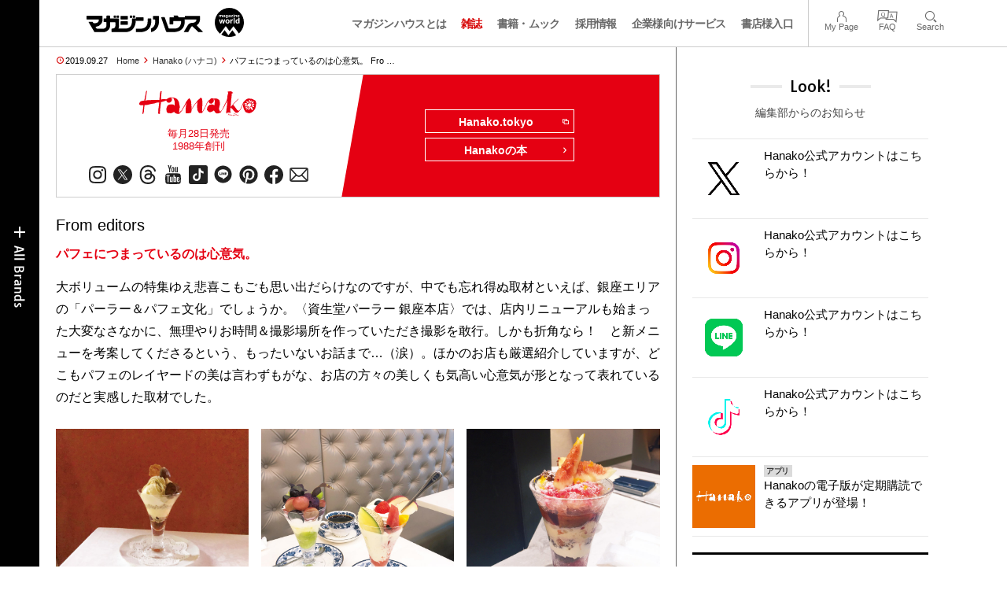

--- FILE ---
content_type: text/html; charset=UTF-8
request_url: https://magazineworld.jp/hanako/hanako-editors-1177/
body_size: 17093
content:
<!doctype html><html lang="ja"><head><meta charset="utf-8" /><meta name="viewport" content="width=device-width,initial-scale=1,minimum-scale=1,maximum-scale=1,user-scalable=no"><script>(function(w,d,s,l,i){w[l]=w[l]||[]; w[l].push({"gtm.start": new Date().getTime(),event:"gtm.js"}); var f=d.getElementsByTagName(s)[0],j=d.createElement(s),dl=l!="dataLayer"?"&l="+l:""; j.async=true; j.src="https://www.googletagmanager.com/gtm.js?id="+i+dl; f.parentNode.insertBefore(j,f);})(window,document,"script","dataLayer","GTM-5LFRN5P");</script><link rel="dns-prefetch" href="//www.googletagmanager.com"/><script async src="https://www.googletagmanager.com/gtag/js?id=G-7SQCWWNL20"></script><script> window.dataLayer = window.dataLayer || []; function gtag(){dataLayer.push(arguments);} gtag("js",new Date()); gtag("config","G-7SQCWWNL20"); const google_analytics_tracking_id="G-7SQCWWNL20"; </script><title>パフェにつまっているのは心意気。　From Editors No. 1177 フロム エディターズ 担当編集より | Hanako | マガジンワールド</title>
<link rel='dns-prefetch' href='//img.magazineworld.jp' />
<style id='classic-theme-styles-inline-css' type='text/css'>
/*! This file is auto-generated */
.wp-block-button__link{color:#fff;background-color:#32373c;border-radius:9999px;box-shadow:none;text-decoration:none;padding:calc(.667em + 2px) calc(1.333em + 2px);font-size:1.125em}.wp-block-file__button{background:#32373c;color:#fff;text-decoration:none}
/*# sourceURL=/wp-includes/css/classic-themes.min.css */
</style>
<link rel='stylesheet' id='pii-style-css' href='https://img.magazineworld.jp/css/style-1760280570.css' type='text/css' media='all' />
<link rel='stylesheet' id='dashicons-css' href='https://img.magazineworld.jp/core/fonts/dashicons.min.css' type='text/css' media='all' />
<link rel='stylesheet' id='google-webfonts-css' href='//fonts.googleapis.com/css?family=Tauri|Oswald:700|Questrial' type='text/css' media='all' />
<script type="text/javascript" src="https://img.magazineworld.jp/core/js/jquery.min.js" id="jquery-js"></script>
<script type="text/javascript" src="https://img.magazineworld.jp/core/js/swiper.min.js" id="swiper-js"></script>
<meta name="description" content="From editors パフェにつまっているのは心意気。 大ボリュームの特集ゆえ悲喜こもごも思い出だらけなのですが、中でも忘れ得ぬ取材といえば、銀座エリアの「 …" /><meta name="copyright" content="2026 by マガジンワールド"><meta name="robots" content="index, follow, noarchive"><meta name="robots" content="max-image-preview:large"><meta name="format-detection" content="telephone=no"><meta name="apple-mobile-web-app-capable" content="no"><meta name="apple-mobile-web-app-status-bar-style" content="black"><meta name="msapplication-config" content="none"/><meta name="viewport" content="width=device-width,initial-scale=1,minimum-scale=1,maximum-scale=1,user-scalable=no"><meta name="google" value="notranslate"><link rel="icon" type="image/png" href="https://img.magazineworld.jp/core/ico/favicon-16.png"><link rel="icon" type="image/svg+xml" href="https://img.magazineworld.jp/core/ico/favicon-16.svg"><link rel="apple-touch-icon" href="https://img.magazineworld.jp/core/ico/favicon-128.png"><link rel="mask-icon" href="https://img.magazineworld.jp/core/ico/favicon-16.svg" color="#161617"><meta name="theme-color" content="#161617"/><link rel="canonical" href="https://magazineworld.jp/hanako/hanako-editors-1177/" /><link rel="alternate" type="application/rss+xml" title="マガジンワールド" href="https://magazineworld.jp/feed/" /><meta property="og:url" content="https://magazineworld.jp/hanako/hanako-editors-1177/" /><meta property="og:title" content="パフェにつまっているのは心意気。　From Editors No. 1177 フロム エディターズ 担当編集より" /><meta property="og:description" content="From editors パフェにつまっているのは心意気。 大ボリュームの特集ゆえ悲喜こもごも思い出だらけなのですが、中でも忘れ得ぬ取材といえば、銀座エリアの「 …" /><meta property="og:image" content="https://img.magazineworld.jp/2019/09/24175629/hn1177-fe2.jpg" /><meta property="og:updated_time" content="1569574803" /><meta property="og:site_name" content="マガジンワールド" /><meta property="og:type" content="article" /><meta property="og:locale" content="ja_JP" /><meta name="twitter:card" content="summary_large_image" /><meta name="twitter:url" content="https://magazineworld.jp/hanako/hanako-editors-1177/" /><meta name="twitter:title" content="パフェにつまっているのは心意気。　From Editors No. 1177 フロム エディターズ 担当編集より" /><meta name="twitter:description" content="From editors パフェにつまっているのは心意気。 大ボリュームの特集ゆえ悲喜こもごも思い出だらけなのですが、中でも忘れ得ぬ取材といえば、銀座エリアの「 …" /><meta name="twitter:image" content="https://img.magazineworld.jp/2019/09/24175629/hn1177-fe2.jpg" /><meta name="twitter:site" content="@magazinehouse" /><meta name="twitter:widgets:csp" content="on" /><meta name="google-site-verification" content="IzyK1r9Ns3sJGdU-IV-MbUg-Y2hEZ8ZQhflj8N6bKDU" /><script type='text/javascript'> var ajaxurl = "https://magazineworld.jp/core/wp-admin/admin-ajax.php"; </script></head><body class="wp-singular single single-post postid-183277 hanako hanako-editors-1177"><noscript><iframe src="https://www.googletagmanager.com/ns.html?id=GTM-5LFRN5P" height="0" width="0" style="display:none;visibility:hidden"></iframe></noscript><header class="clearfix">
<div class="wrapper">
<h1 class="site-title"><a href="https://magazineworld.jp" rel="home">マガジンワールド</a></h1>

<nav class="menu-mobile"><ul class="mobile">
<li>
<a class="toggle-header-menu toggle-global-open" href="#"><span class="icon icon-plus"></span>All Brands</span></a>
<a class="toggle-header-menu toggle-global-close" href="#"><span class="icon icon-close-btn"></span></a>
</li>
<li>
<a class="toggle-faq-menu toggle-faq-open" href="#"><span class="icon icon-menu-btn"></span>Menu</span></a>
<a class="toggle-faq-menu toggle-faq-close" href="#"><span class="icon icon-close-btn"></span></a>
</li>
</ul></nav>

<nav class="header">
<ul class="header">
<li class="search-box"><form id="searchform" method="get" action="https://www.google.co.jp/search">
<input type="hidden" name="hl" value="ja">
<input type="hidden" name="num" value="50">
<input type="hidden" name="sitesearch" value="magazineworld.jp">
<input value="" name="q" type="text" id="s" maxlength="99" placeholder="Search">
<button name="submit" value="true"><span class="icon icon-search"></span></button>
</form></li>
<li id="menu-item-115596" class="info menu-item menu-item-type-post_type menu-item-object-page menu-item-115596"><a href="https://magazineworld.jp/info/" class="tracking" data-name="menu_click" data-event="header-global">マガジンハウスとは</a></li>
<li id="menu-item-116421" class="magazines menu-item menu-item-type-post_type menu-item-object-page menu-item-116421"><a href="https://magazineworld.jp/magazines/" class="tracking" data-name="menu_click" data-event="header-global">雑誌</a></li>
<li id="menu-item-114314" class="books menu-item menu-item-type-post_type menu-item-object-page menu-item-114314"><a href="https://magazineworld.jp/books/" class="tracking" data-name="menu_click" data-event="header-global">書籍・ムック</a></li>
<li id="menu-item-169185" class="menu-item menu-item-type-taxonomy menu-item-object-category menu-item-169185"><a href="https://magazineworld.jp/recruit/" class="tracking" data-name="menu_click" data-event="header-global">採用情報</a></li>
<li id="menu-item-125550" class="business menu-item menu-item-type-post_type menu-item-object-page menu-item-125550"><a href="https://magazineworld.jp/business/" class="tracking" data-name="menu_click" data-event="header-global">企業様向けサービス</a></li>
<li id="menu-item-114316" class="shoten menu-item menu-item-type-custom menu-item-object-custom menu-item-114316"><a href="https://shoten.magazineworld.jp" class="tracking" data-name="menu_click" data-event="header-global">書店様入口</a></li>
</ul>
<ul class="faq"><li class="readers"><a href="https://id.magazine.co.jp/mypage">My Page</a></li>
<li id="menu-item-209795" class="faq menu-item menu-item-type-post_type menu-item-object-page menu-item-209795"><a href="https://magazineworld.jp/info/faq/" class="tracking" data-name="menu_click" data-event="header-faq">FAQ</a></li>
<li id="menu-item-114319" class="toggle-search menu-item menu-item-type-custom menu-item-object-custom menu-item-114319"><a href="#" class="tracking" data-name="menu_click" data-event="header-faq">Search</a></li>
</ul>
</nav>
</div>

</header>

<nav class="search-box-wrapper clearfix">
<div class="search-box hide-on-tablet"><form id="searchform" method="get" action="https://www.google.co.jp/search">
<input type="hidden" name="hl" value="ja">
<input type="hidden" name="num" value="50">
<input type="hidden" name="sitesearch" value="magazineworld.jp">
<input value="" name="q" type="text" id="s" maxlength="99" placeholder="Search">
<button name="submit" value="true"><span class="icon icon-search"></span></button>
</form> </div>
</nav>

<main id="top">


<section class="wrapper">
<article>

<ul class="breadcrumb"><li class="date">2019.09.27</li><li class="home"><a href="https://magazineworld.jp/">Home</a></li><li><a href="https://magazineworld.jp/hanako/">Hanako (ハナコ)</a></li></li><li>パフェにつまっているのは心意気。 Fro …</li></ul><section class="category"><nav class="category-header"><summary class="hide">もっと知りたい！ を叶える、知的ライフスタイルマガジン</summary><h3 class="category"><a class="tracking" data-event="category-header" href="https://magazineworld.jp/hanako/"><img width="150" height="52" src="https://img.magazineworld.jp/core/img/brands/cat-hanako.svg" /></a></h3><small class="catchcopy c-hanako">毎月28日発売<br />1988年創刊</small><ul class="sns-links hide-on-tablet"><li><a class="instagram tracking" data-event="category-header" target="_blank" href="https://www.instagram.com/hanako_magazine/"><svg viewbox="0 0 24 24"><use href="https://magazineworld.jp/core/ico/svg-social.svg#instagram" /></use></svg></a></li><li><a class="twitter tracking" data-event="category-header" target="_blank" href="https://twitter.com/hanako_magazine"><svg viewbox="0 0 24 24"><use href="https://magazineworld.jp/core/ico/svg-social.svg#twitter" /></use></svg></a></li><li><a class="threads tracking" data-event="category-header" target="_blank" href="https://www.threads.net/@hanako_magazine"><svg viewbox="0 0 24 24"><use href="https://magazineworld.jp/core/ico/svg-social.svg#threads" /></use></svg></a></li><li><a class="youtube tracking" data-event="category-header" target="_blank" href="https://www.youtube.com/@hanako9661/featured"><svg viewbox="0 0 24 24"><use href="https://magazineworld.jp/core/ico/svg-social.svg#youtube" /></use></svg></a></li><li><a class="tiktok tracking" data-event="category-header" target="_blank" href="https://www.tiktok.com/@hanako_magazine"><svg viewbox="0 0 24 24"><use href="https://magazineworld.jp/core/ico/svg-social.svg#tiktok" /></use></svg></a></li><li><a class="line tracking" data-event="category-header" target="_blank" href="https://page.line.me/?accountId=457dchvo"><svg viewbox="0 0 24 24"><use href="https://magazineworld.jp/core/ico/svg-social.svg#line" /></use></svg></a></li><li><a class="pinterest tracking" data-event="category-header" target="_blank" href="https://www.pinterest.jp/hanakomagofficial/"><svg viewbox="0 0 24 24"><use href="https://magazineworld.jp/core/ico/svg-social.svg#pinterest" /></use></svg></a></li><li><a class="facebook tracking" data-event="category-header" target="_blank" href="https://www.facebook.com/hanakomagazine"><svg viewbox="0 0 24 24"><use href="https://magazineworld.jp/core/ico/svg-social.svg#facebook" /></use></svg></a></li><li><a class="newsletter tracking" data-event="category-header" target="_blank" href="https://id.magazine.co.jp"><svg viewbox="0 0 24 24"><use href="https://magazineworld.jp/core/ico/svg-social.svg#newsletter" /></use></svg></a></li></ul></nav><nav class="category-links bc-hanako"><ul class="site-links"><li><a class="tracking" data-event="category-header" href="https://hanako.tokyo">Hanako.tokyo<i class="icon icon-blank"></i></a></li><li><a class="tracking" data-event="category-header" href="https://magazineworld.jp/hanako/books/">Hanakoの本<i class="icon icon-arrow-right"></i></a></li></ul></nav></section><ul class="sns-links show-on-tablet"><li><a class="instagram tracking" data-event="category-header" target="_blank" href="https://www.instagram.com/hanako_magazine/"><svg viewbox="0 0 24 24"><use href="https://magazineworld.jp/core/ico/svg-social.svg#instagram" /></use></svg></a></li><li><a class="twitter tracking" data-event="category-header" target="_blank" href="https://twitter.com/hanako_magazine"><svg viewbox="0 0 24 24"><use href="https://magazineworld.jp/core/ico/svg-social.svg#twitter" /></use></svg></a></li><li><a class="threads tracking" data-event="category-header" target="_blank" href="https://www.threads.net/@hanako_magazine"><svg viewbox="0 0 24 24"><use href="https://magazineworld.jp/core/ico/svg-social.svg#threads" /></use></svg></a></li><li><a class="youtube tracking" data-event="category-header" target="_blank" href="https://www.youtube.com/@hanako9661/featured"><svg viewbox="0 0 24 24"><use href="https://magazineworld.jp/core/ico/svg-social.svg#youtube" /></use></svg></a></li><li><a class="tiktok tracking" data-event="category-header" target="_blank" href="https://www.tiktok.com/@hanako_magazine"><svg viewbox="0 0 24 24"><use href="https://magazineworld.jp/core/ico/svg-social.svg#tiktok" /></use></svg></a></li><li><a class="line tracking" data-event="category-header" target="_blank" href="https://page.line.me/?accountId=457dchvo"><svg viewbox="0 0 24 24"><use href="https://magazineworld.jp/core/ico/svg-social.svg#line" /></use></svg></a></li><li><a class="pinterest tracking" data-event="category-header" target="_blank" href="https://www.pinterest.jp/hanakomagofficial/"><svg viewbox="0 0 24 24"><use href="https://magazineworld.jp/core/ico/svg-social.svg#pinterest" /></use></svg></a></li><li><a class="facebook tracking" data-event="category-header" target="_blank" href="https://www.facebook.com/hanakomagazine"><svg viewbox="0 0 24 24"><use href="https://magazineworld.jp/core/ico/svg-social.svg#facebook" /></use></svg></a></li><li><a class="newsletter tracking" data-event="category-header" target="_blank" href="https://id.magazine.co.jp"><svg viewbox="0 0 24 24"><use href="https://magazineworld.jp/core/ico/svg-social.svg#newsletter" /></use></svg></a></li></ul>
<h1 class="the_title hide">パフェにつまっているのは心意気。　From Editors No. 1177 フロム エディターズ 担当編集より</h1>
<div class="the_content"><h4>From editors</h4>
<h6 class="c-hanako">パフェにつまっているのは心意気。</h6>
<div class="column-1">
<p>大ボリュームの特集ゆえ悲喜こもごも思い出だらけなのですが、中でも忘れ得ぬ取材といえば、銀座エリアの「パーラー＆パフェ文化」でしょうか。〈資生堂パーラー 銀座本店〉では、店内リニューアルも始まった大変なさなかに、無理やりお時間＆撮影場所を作っていただき撮影を敢行。しかも折角なら！　と新メニューを考案してくださるという、もったいないお話まで…（涙）。ほかのお店も厳選紹介していますが、どこもパフェのレイヤードの美は言わずもがな、お店の方々の美しくも気高い心意気が形となって表れているのだと実感した取材でした。</p>
<div class="clearfix">
<div class="column-3">
<figure class="square"><img fetchpriority="high" decoding="async" src="https://img.magazineworld.jp/2019/09/24175628/hn1177-fe1.jpg" width="768" height="768" class="wp-image-183298" alt="image" srcset="https://img.magazineworld.jp/2019/09/24175628/hn1177-fe1.jpg 768w, https://img.magazineworld.jp/2019/09/24175628/hn1177-fe1-300x300.jpg 300w, https://img.magazineworld.jp/2019/09/24175628/hn1177-fe1-350x350.jpg 350w" sizes="(max-width: 768px) 100vw, 768px" /></figure>
</div>
<div class="column-3">
<figure class="square"><img decoding="async" src="https://img.magazineworld.jp/2019/09/24175629/hn1177-fe2.jpg" width="768" height="768" class="wp-image-183299" alt="image" srcset="https://img.magazineworld.jp/2019/09/24175629/hn1177-fe2.jpg 768w, https://img.magazineworld.jp/2019/09/24175629/hn1177-fe2-300x300.jpg 300w, https://img.magazineworld.jp/2019/09/24175629/hn1177-fe2-350x350.jpg 350w" sizes="(max-width: 768px) 100vw, 768px" /></figure>
</div>
<div class="column-3 last">
<figure class="square"><img decoding="async" src="https://img.magazineworld.jp/2019/09/24175631/hn1177-fe3.jpg" width="768" height="768" class="wp-image-183300" alt="image" srcset="https://img.magazineworld.jp/2019/09/24175631/hn1177-fe3.jpg 768w, https://img.magazineworld.jp/2019/09/24175631/hn1177-fe3-300x300.jpg 300w, https://img.magazineworld.jp/2019/09/24175631/hn1177-fe3-350x350.jpg 350w" sizes="(max-width: 768px) 100vw, 768px" /></figure>
</div>
</div>
<div class="left mt20">(編集者：中島千恵)</div>
<p>
</p></div>
</div>



<nav class="sns sns-share clearfix scroll-fade-in"><ul><li><h3 class="share">Share</h3></li><li class="facebook tracking"><a href="https://www.facebook.com/sharer/sharer.php?u=https%3A%2F%2Fmagazineworld.jp%2Fhanako%2Fhanako-editors-1177%2F" data-name="sns_share_click" data-event="sns-share-facebook" target="_blank"><svg viewbox="0 0 24 24"><use href="https://magazineworld.jp/core/ico/svg-social.svg#facebook" /></use></svg></a></li><li class="twitter tracking"><a href="https://twitter.com/intent/tweet?source=https%3A%2F%2Fmagazineworld.jp%2Fhanako%2Fhanako-editors-1177%2F&text=%E3%83%91%E3%83%95%E3%82%A7%E3%81%AB%E3%81%A4%E3%81%BE%E3%81%A3%E3%81%A6%E3%81%84%E3%82%8B%E3%81%AE%E3%81%AF%E5%BF%83%E6%84%8F%E6%B0%97%E3%80%82%E3%80%80From+Editors+No.+1177+%E3%83%95%E3%83%AD%E3%83%A0+%E3%82%A8%E3%83%87%E3%82%A3%E3%82%BF%E3%83%BC%E3%82%BA+%E6%8B%85%E5%BD%93%E7%B7%A8%E9%9B%86%E3%82%88%E3%82%8A+%7C+Hanako+%7C+%E3%83%9E%E3%82%AC%E3%82%B8%E3%83%B3%E3%83%AF%E3%83%BC%E3%83%AB%E3%83%89:%20https%3A%2F%2Fmagazineworld.jp%2Fhanako%2Fhanako-editors-1177%2F" data-name="sns_share_click" data-event="sns-share-facebook" target="_blank"><svg viewbox="0 0 24 24"><use href="https://magazineworld.jp/core/ico/svg-social.svg#twitter" /></use></svg></a></li></ul></nav></article><aside class="sidebar-clone show-on-tablet"><div class="look-clone"></div></aside><article><script type="text/javascript"> jQuery(document).ready(function ($) {$(".look-clone").append($("section.look").clone()); });</script><section class="related hide-more"><nav class="section-header"><a href="https://magazineworld.jp/hanako/"><h3 class="section">Hanako</h3><p class="subline">ハナコ</p></a></nav><ul class="list related"><li><a class="tracking list" data-event="related-posts" href="https://magazineworld.jp/hanako/hanako-1252/">Hanako No. 1252 試し読みと目次 <span class="date"> &mdash; 2025.12.25</span></a></li><li><a class="tracking list" data-event="related-posts" href="https://magazineworld.jp/hanako/hanako-next-1252/">Next Issue No. 1253 1月28日 発売 <span class="date"> &mdash; 2025.12.25</span></a></li><li><a class="tracking list" data-event="related-posts" href="https://magazineworld.jp/hanako/hanako-1251/">Hanako No. 1251 試し読みと目次 <span class="date"> &mdash; 2025.11.27</span></a></li><li><a class="tracking list" data-event="related-posts" href="https://magazineworld.jp/hanako/hanako-next-1251/">Next Issue No. 1252 12月26日 発売 <span class="date"> &mdash; 2025.11.27</span></a></li><li><a class="tracking list" data-event="related-posts" href="https://magazineworld.jp/hanako/hanako-1250/">Hanako No. 1250 試し読みと目次 <span class="date"> &mdash; 2025.10.27</span></a></li><li><a class="tracking list" data-event="related-posts" href="https://magazineworld.jp/hanako/hanako-next-1250/">Next Issue No. 1251 11月28日 発売 <span class="date"> &mdash; 2025.10.27</span></a></li><li><a class="tracking list" data-event="related-posts" href="https://magazineworld.jp/hanako/hanako-1249/">Hanako No. 1249 試し読みと目次 <span class="date"> &mdash; 2025.09.26</span></a></li><li><a class="tracking list" data-event="related-posts" href="https://magazineworld.jp/hanako/hanako-next-1249/">Next Issue No. 1250 10月28日 発売 <span class="date"> &mdash; 2025.09.26</span></a></li><li><a class="tracking list" data-event="related-posts" href="https://magazineworld.jp/hanako/hanako-1248/">Hanako No. 1248 試し読みと目次 <span class="date"> &mdash; 2025.08.27</span></a></li><li><a class="tracking list" data-event="related-posts" href="https://magazineworld.jp/hanako/hanako-next-1248/">Next Issue No. 1249 9月27日 発売 <span class="date"> &mdash; 2025.08.27</span></a></li><li><a class="tracking list" data-event="related-posts" href="https://magazineworld.jp/hanako/hanako-1247/">Hanako No. 1247 試し読みと目次 <span class="date"> &mdash; 2025.07.27</span></a></li><li><a class="tracking list" data-event="related-posts" href="https://magazineworld.jp/hanako/hanako-next-1247/">Next Issue No. 1248 8月28日 発売 <span class="date"> &mdash; 2025.07.27</span></a></li><li><a class="tracking list" data-event="related-posts" href="https://magazineworld.jp/hanako/hanako-1246/">Hanako No. 1246 試し読みと目次 <span class="date"> &mdash; 2025.06.26</span></a></li><li><a class="tracking list" data-event="related-posts" href="https://magazineworld.jp/hanako/hanako-next-1246/">Next Issue No. 1247 7月28日 発売 <span class="date"> &mdash; 2025.06.26</span></a></li><li><a class="tracking list" data-event="related-posts" href="https://magazineworld.jp/hanako/hanako-1245/">Hanako No. 1245 試し読みと目次 <span class="date"> &mdash; 2025.05.27</span></a></li><li><a class="tracking list" data-event="related-posts" href="https://magazineworld.jp/hanako/hanako-next-1245/">Next Issue No. 1246 6月27日 発売 <span class="date"> &mdash; 2025.05.27</span></a></li><li><a class="tracking list" data-event="related-posts" href="https://magazineworld.jp/hanako/hanako-1244/">Hanako No. 1244 試し読みと目次 <span class="date"> &mdash; 2025.04.27</span></a></li><li><a class="tracking list" data-event="related-posts" href="https://magazineworld.jp/hanako/hanako-next-1244/">Next Issue No. 1245 5月28日 発売 <span class="date"> &mdash; 2025.04.27</span></a></li><li><a class="tracking list" data-event="related-posts" href="https://magazineworld.jp/hanako/hanako-1243/">Hanako No. 1243 試し読みと目次 <span class="date"> &mdash; 2025.03.27</span></a></li><li><a class="tracking list" data-event="related-posts" href="https://magazineworld.jp/hanako/hanako-next-1243/">Next Issue No. 1244 4月28日 発売 <span class="date"> &mdash; 2025.03.27</span></a></li><li><a class="tracking list" data-event="related-posts" href="https://magazineworld.jp/hanako/hanako-1242/">Hanako No. 1242 試し読みと目次 <span class="date"> &mdash; 2025.02.27</span></a></li><li><a class="tracking list" data-event="related-posts" href="https://magazineworld.jp/hanako/hanako-next-1242/">Next Issue No. 1243 3月28日 発売 <span class="date"> &mdash; 2025.02.27</span></a></li><li><a class="tracking list" data-event="related-posts" href="https://magazineworld.jp/hanako/hanako-1241/">Hanako No. 1241 試し読みと目次 <span class="date"> &mdash; 2025.01.27</span></a></li><li><a class="tracking list" data-event="related-posts" href="https://magazineworld.jp/hanako/hanako-next-1241/">Next Issue No. 1242 2月28日 発売 <span class="date"> &mdash; 2025.01.27</span></a></li><li><a class="tracking list" data-event="related-posts" href="https://magazineworld.jp/hanako/hanako-1240/">Hanako No. 1240 試し読みと目次 <span class="date"> &mdash; 2024.12.25</span></a></li><li><a class="tracking list" data-event="related-posts" href="https://magazineworld.jp/hanako/hanako-next-1240/">Next Issue No. 1241 1月28日 発売 <span class="date"> &mdash; 2024.12.25</span></a></li><li><a class="tracking list" data-event="related-posts" href="https://magazineworld.jp/hanako/hanako-1239/">Hanako No. 1239 試し読みと目次 <span class="date"> &mdash; 2024.11.27</span></a></li><li><a class="tracking list" data-event="related-posts" href="https://magazineworld.jp/hanako/hanako-next-1239/">Next Issue No. 124012月26日 発売 <span class="date"> &mdash; 2024.11.27</span></a></li><li><a class="tracking list" data-event="related-posts" href="https://magazineworld.jp/hanako/hanako-1238/">Hanako No. 1238 試し読みと目次 <span class="date"> &mdash; 2024.10.27</span></a></li><li><a class="tracking list" data-event="related-posts" href="https://magazineworld.jp/hanako/hanako-next-1238/">Next Issue No. 1239 11月28日 発売 <span class="date"> &mdash; 2024.10.27</span></a></li><li><a class="tracking list" data-event="related-posts" href="https://magazineworld.jp/hanako/hanako-1237/">Hanako No. 1237 試し読みと目次 <span class="date"> &mdash; 2024.09.27</span></a></li><li><a class="tracking list" data-event="related-posts" href="https://magazineworld.jp/hanako/hanako-next-1237/">Next Issue No. 1238 10月28日 発売 <span class="date"> &mdash; 2024.09.27</span></a></li><li><a class="tracking list" data-event="related-posts" href="https://magazineworld.jp/hanako/hanako-1236/">Hanako No. 1236 試し読みと目次 <span class="date"> &mdash; 2024.08.27</span></a></li><li><a class="tracking list" data-event="related-posts" href="https://magazineworld.jp/hanako/hanako-next-1236/">Next Issue No. 1237 9月28日 発売 <span class="date"> &mdash; 2024.08.27</span></a></li><li><a class="tracking list" data-event="related-posts" href="https://magazineworld.jp/hanako/hanako-1235/">Hanako No. 1235 試し読みと目次 <span class="date"> &mdash; 2024.07.25</span></a></li><li><a class="tracking list" data-event="related-posts" href="https://magazineworld.jp/hanako/hanako-next-1235/">Next Issue No. 1236 8月28日 発売 <span class="date"> &mdash; 2024.07.25</span></a></li><li><a class="tracking list" data-event="related-posts" href="https://magazineworld.jp/hanako/hanako-1234/">Hanako No. 1234 試し読みと目次 <span class="date"> &mdash; 2024.06.27</span></a></li><li><a class="tracking list" data-event="related-posts" href="https://magazineworld.jp/hanako/hanako-next-1234/">Next Issue No. 1235 7月26日 発売 <span class="date"> &mdash; 2024.06.27</span></a></li><li><a class="tracking list" data-event="related-posts" href="https://magazineworld.jp/hanako/hanako-1233/">Hanako No. 1233 試し読みと目次 <span class="date"> &mdash; 2024.05.27</span></a></li><li><a class="tracking list" data-event="related-posts" href="https://magazineworld.jp/hanako/hanako-next-1233/">Next Issue No. 1234 6月28日 発売 <span class="date"> &mdash; 2024.05.27</span></a></li><li><a class="tracking list" data-event="related-posts" href="https://magazineworld.jp/hanako/hanako-1232/">Hanako No. 1232 試し読みと目次 <span class="date"> &mdash; 2024.04.25</span></a></li><li><a class="tracking list" data-event="related-posts" href="https://magazineworld.jp/hanako/hanako-next-1232/">Next Issue No. 1233 5月28日 発売 <span class="date"> &mdash; 2024.04.25</span></a></li><li><a class="tracking list" data-event="related-posts" href="https://magazineworld.jp/hanako/hanako-1231/">Hanako No. 1231 試し読みと目次 <span class="date"> &mdash; 2024.03.27</span></a></li><li><a class="tracking list" data-event="related-posts" href="https://magazineworld.jp/hanako/hanako-next-1231/">Next Issue No. 1232 4月26日 発売 <span class="date"> &mdash; 2024.03.27</span></a></li><li><a class="tracking list" data-event="related-posts" href="https://magazineworld.jp/hanako/hanako-1230/">Hanako No. 1230 試し読みと目次 <span class="date"> &mdash; 2024.02.27</span></a></li><li><a class="tracking list" data-event="related-posts" href="https://magazineworld.jp/hanako/hanako-next-1230/">Next Issue No. 1231 3月28日 発売 <span class="date"> &mdash; 2024.02.27</span></a></li><li><a class="tracking list" data-event="related-posts" href="https://magazineworld.jp/hanako/hanako-1229/">Hanako No. 1229 試し読みと目次 <span class="date"> &mdash; 2024.01.25</span></a></li><li><a class="tracking list" data-event="related-posts" href="https://magazineworld.jp/hanako/hanako-next-1229/">Next Issue No. 1230 2月28日 発売 <span class="date"> &mdash; 2024.01.25</span></a></li><li><a class="tracking list" data-event="related-posts" href="https://magazineworld.jp/hanako/hanako-1228/">Hanako No. 1228 試し読みと目次 <span class="date"> &mdash; 2023.12.26</span></a></li><li><a class="tracking list" data-event="related-posts" href="https://magazineworld.jp/hanako/hanako-next-1228/">Next Issue No. 1229 1月26日 発売 <span class="date"> &mdash; 2023.12.26</span></a></li><li><a class="tracking list" data-event="related-posts" href="https://magazineworld.jp/hanako/hanako-1227/">Hanako No. 1227 試し読みと目次 <span class="date"> &mdash; 2023.11.27</span></a></li><li><a class="tracking list" data-event="related-posts" href="https://magazineworld.jp/hanako/hanako-next-1227/">Next Issue No. 1228 12月27日 発売 <span class="date"> &mdash; 2023.11.27</span></a></li><li><a class="tracking list" data-event="related-posts" href="https://magazineworld.jp/hanako/hanako-1226/">Hanako No. 1226 試し読みと目次 <span class="date"> &mdash; 2023.10.26</span></a></li><li><a class="tracking list" data-event="related-posts" href="https://magazineworld.jp/hanako/hanako-next-1226/">Next Issue No. 1227 11月28日 発売 <span class="date"> &mdash; 2023.10.26</span></a></li><li><a class="tracking list" data-event="related-posts" href="https://magazineworld.jp/hanako/hanako-1225/">Hanako No. 1225 試し読みと目次 <span class="date"> &mdash; 2023.09.27</span></a></li><li><a class="tracking list" data-event="related-posts" href="https://magazineworld.jp/hanako/hanako-next-1225/">Next Issue No. 1226 10月27日 発売 <span class="date"> &mdash; 2023.09.27</span></a></li><li><a class="tracking list" data-event="related-posts" href="https://magazineworld.jp/hanako/hanako-1224/">Hanako No. 1224 試し読みと目次 <span class="date"> &mdash; 2023.08.27</span></a></li><li><a class="tracking list" data-event="related-posts" href="https://magazineworld.jp/hanako/hanako-next-1224/">Next Issue No. 1225 9月28日 発売 <span class="date"> &mdash; 2023.08.27</span></a></li><li><a class="tracking list" data-event="related-posts" href="https://magazineworld.jp/hanako/hanako-1223/">Hanako No. 1223 試し読みと目次 <span class="date"> &mdash; 2023.07.27</span></a></li><li><a class="tracking list" data-event="related-posts" href="https://magazineworld.jp/hanako/hanako-next-1223/">Next Issue No. 1224 8月28日 発売 <span class="date"> &mdash; 2023.07.27</span></a></li><li><a class="tracking list" data-event="related-posts" href="https://magazineworld.jp/hanako/hanako-1222/">Hanako No. 1222 試し読みと目次 <span class="date"> &mdash; 2023.06.27</span></a></li><li><a class="tracking list" data-event="related-posts" href="https://magazineworld.jp/hanako/hanako-next-1222/">Next Issue No. 1223 7月28日 発売 <span class="date"> &mdash; 2023.06.27</span></a></li><li><a class="tracking list" data-event="related-posts" href="https://magazineworld.jp/hanako/hanako-1221/">Hanako No. 1221 試し読みと目次 <span class="date"> &mdash; 2023.05.25</span></a></li><li><a class="tracking list" data-event="related-posts" href="https://magazineworld.jp/hanako/hanako-next-1221/">Next Issue No. 1222 6月28日 発売 <span class="date"> &mdash; 2023.05.25</span></a></li><li><a class="tracking list" data-event="related-posts" href="https://magazineworld.jp/hanako/hanako-1220/">Hanako No. 1220 試し読みと目次 <span class="date"> &mdash; 2023.04.26</span></a></li><li><a class="tracking list" data-event="related-posts" href="https://magazineworld.jp/hanako/hanako-next-1220/">Next Issue No. 1221 5月26日 発売 <span class="date"> &mdash; 2023.04.26</span></a></li><li><a class="tracking list" data-event="related-posts" href="https://magazineworld.jp/hanako/hanako-1219/">Hanako No. 1219 試し読みと目次 <span class="date"> &mdash; 2023.03.27</span></a></li><li><a class="tracking list" data-event="related-posts" href="https://magazineworld.jp/hanako/hanako-next-1219/">Next Issue No. 1220 4月27日 発売 <span class="date"> &mdash; 2023.03.27</span></a></li><li><a class="tracking list" data-event="related-posts" href="https://magazineworld.jp/hanako/hanako-1218/">Hanako No. 1218 試し読みと目次 <span class="date"> &mdash; 2023.02.27</span></a></li><li><a class="tracking list" data-event="related-posts" href="https://magazineworld.jp/hanako/hanako-next-1218/">Next Issue No. 1219 3月28日 発売 <span class="date"> &mdash; 2023.02.27</span></a></li><li><a class="tracking list" data-event="related-posts" href="https://magazineworld.jp/hanako/hanako-1217/">Hanako No. 1217 試し読みと目次 <span class="date"> &mdash; 2023.01.26</span></a></li><li><a class="tracking list" data-event="related-posts" href="https://magazineworld.jp/hanako/hanako-next-1217/">Next Issue No. 1218 2月28日 発売 <span class="date"> &mdash; 2023.01.26</span></a></li><li><a class="tracking list" data-event="related-posts" href="https://magazineworld.jp/hanako/hanako-1216/">Hanako No. 1216 試し読みと目次 <span class="date"> &mdash; 2022.12.25</span></a></li><li><a class="tracking list" data-event="related-posts" href="https://magazineworld.jp/hanako/hanako-next-1216/">Next Issue No. 1217 1月27日 発売 <span class="date"> &mdash; 2022.12.25</span></a></li><li><a class="tracking list" data-event="related-posts" href="https://magazineworld.jp/hanako/hanako-1215/">Hanako No. 1215 試し読みと目次 <span class="date"> &mdash; 2022.11.27</span></a></li><li><a class="tracking list" data-event="related-posts" href="https://magazineworld.jp/hanako/hanako-next-1215/">Next Issue No. 1216 12月26日 発売 <span class="date"> &mdash; 2022.11.27</span></a></li><li><a class="tracking list" data-event="related-posts" href="https://magazineworld.jp/hanako/hanako-1214/">Hanako No. 1214 試し読みと目次 <span class="date"> &mdash; 2022.10.27</span></a></li><li><a class="tracking list" data-event="related-posts" href="https://magazineworld.jp/hanako/hanako-next-1214/">Next Issue No. 1215 11月28日 発売 <span class="date"> &mdash; 2022.10.27</span></a></li><li><a class="tracking list" data-event="related-posts" href="https://magazineworld.jp/hanako/hanako-1213/">Hanako No. 1213 試し読みと目次 <span class="date"> &mdash; 2022.09.27</span></a></li><li><a class="tracking list" data-event="related-posts" href="https://magazineworld.jp/hanako/hanako-next-1213/">Next Issue No. 1214 10月28日 発売 <span class="date"> &mdash; 2022.09.27</span></a></li><li><a class="tracking list" data-event="related-posts" href="https://magazineworld.jp/hanako/hanako-1212/">Hanako No. 1212 試し読みと目次 <span class="date"> &mdash; 2022.08.25</span></a></li><li><a class="tracking list" data-event="related-posts" href="https://magazineworld.jp/hanako/hanako-next-1212/">Next Issue No. 1213 9月28日 発売 <span class="date"> &mdash; 2022.08.25</span></a></li><li><a class="tracking list" data-event="related-posts" href="https://magazineworld.jp/hanako/hanako-1211/">Hanako No. 1211 試し読みと目次 <span class="date"> &mdash; 2022.07.27</span></a></li><li><a class="tracking list" data-event="related-posts" href="https://magazineworld.jp/hanako/hanako-next-1211/">Next Issue No. 1212 8月26日 発売 <span class="date"> &mdash; 2022.07.27</span></a></li><li><a class="tracking list" data-event="related-posts" href="https://magazineworld.jp/hanako/hanako-1210/">Hanako No. 1210 試し読みと目次 <span class="date"> &mdash; 2022.06.27</span></a></li><li><a class="tracking list" data-event="related-posts" href="https://magazineworld.jp/hanako/hanako-next-1210/">Next Issue No. 1211 7月28日 発売 <span class="date"> &mdash; 2022.06.27</span></a></li><li><a class="tracking list" data-event="related-posts" href="https://magazineworld.jp/hanako/hanako-1209/">Hanako No. 1209 試し読みと目次 <span class="date"> &mdash; 2022.05.26</span></a></li><li><a class="tracking list" data-event="related-posts" href="https://magazineworld.jp/hanako/hanako-next-1209/">Next Issue No. 1210 6月28日 発売 <span class="date"> &mdash; 2022.05.26</span></a></li><li><a class="tracking list" data-event="related-posts" href="https://magazineworld.jp/hanako/hanako-1208/">Hanako No. 1208 試し読みと目次 <span class="date"> &mdash; 2022.04.26</span></a></li><li><a class="tracking list" data-event="related-posts" href="https://magazineworld.jp/hanako/hanako-next-1208/">Next Issue No. 1209 5月27日 発売 <span class="date"> &mdash; 2022.04.26</span></a></li><li><a class="tracking list" data-event="related-posts" href="https://magazineworld.jp/hanako/hanako-1207/">Hanako No. 1207 試し読みと目次 <span class="date"> &mdash; 2022.03.27</span></a></li><li><a class="tracking list" data-event="related-posts" href="https://magazineworld.jp/hanako/hanako-next-1207/">Next Issue No. 1208 4月27日 発売 <span class="date"> &mdash; 2022.03.27</span></a></li><li><a class="tracking list" data-event="related-posts" href="https://magazineworld.jp/hanako/hanako-1206/">Hanako No. 1206　試し読みと目次 <span class="date"> &mdash; 2022.02.25</span></a></li><li><a class="tracking list" data-event="related-posts" href="https://magazineworld.jp/hanako/hanako-next-1206/">Next Issue No. 1207 3月28日 発売 <span class="date"> &mdash; 2022.02.25</span></a></li><li><a class="tracking list" data-event="related-posts" href="https://magazineworld.jp/hanako/hanako-1205/">Hanako No. 1205　試し読みと目次 <span class="date"> &mdash; 2022.01.27</span></a></li><li><a class="tracking list" data-event="related-posts" href="https://magazineworld.jp/hanako/hanako-next-1205/">Next Issue No. 1206 2月26日 発売 <span class="date"> &mdash; 2022.01.27</span></a></li><li><a class="tracking list" data-event="related-posts" href="https://magazineworld.jp/hanako/hanako-1204/">Hanako No. 1204　試し読みと目次 <span class="date"> &mdash; 2021.12.24</span></a></li><li><a class="tracking list" data-event="related-posts" href="https://magazineworld.jp/hanako/hanako-next-1204/">Next Issue No. 1205 1月28日 発売 <span class="date"> &mdash; 2021.12.24</span></a></li><li><a class="tracking list" data-event="related-posts" href="https://magazineworld.jp/hanako/hanako-1203/">Hanako No. 1203　試し読みと目次 <span class="date"> &mdash; 2021.11.26</span></a></li><li><a class="tracking list" data-event="related-posts" href="https://magazineworld.jp/hanako/hanako-next-1203/">Next Issue No. 1204 12月25日 発売 <span class="date"> &mdash; 2021.11.26</span></a></li><li><a class="tracking list" data-event="related-posts" href="https://magazineworld.jp/hanako/hanako-1202/">Hanako No. 1202　試し読みと目次 <span class="date"> &mdash; 2021.10.27</span></a></li><li><a class="tracking list" data-event="related-posts" href="https://magazineworld.jp/hanako/hanako-next-1202/">Next Issue No. 1203 11月27日 発売 <span class="date"> &mdash; 2021.10.27</span></a></li><li><a class="tracking list" data-event="related-posts" href="https://magazineworld.jp/hanako/hanako-1201/">Hanako No. 1201　試し読みと目次 <span class="date"> &mdash; 2021.09.27</span></a></li><li><a class="tracking list" data-event="related-posts" href="https://magazineworld.jp/hanako/hanako-next-1201/">Next Issue No. 1202 10月28日 発売 <span class="date"> &mdash; 2021.09.27</span></a></li><li><a class="tracking list" data-event="related-posts" href="https://magazineworld.jp/hanako/hanako-1200/">Hanako No. 1200　試し読みと目次 <span class="date"> &mdash; 2021.08.26</span></a></li><li><a class="tracking list" data-event="related-posts" href="https://magazineworld.jp/hanako/hanako-next-1200/">Next Issue No. 1201 9月28日 発売 <span class="date"> &mdash; 2021.08.26</span></a></li><li><a class="tracking list" data-event="related-posts" href="https://magazineworld.jp/hanako/hanako-editors-1199/">「もういちど考える時間ができて、よかったです」　From Editors No. 1 … <span class="date"> &mdash; 2021.07.27</span></a></li><li><a class="tracking list" data-event="related-posts" href="https://hanako.tokyo/special/241494/">2021年、夏のグルメ＆スイーツ特集！ <span class="date"> &mdash; 2021.07.27</span></a></li><li><a class="tracking list" data-event="related-posts" href="https://hanako.tokyo/column/kimura-ayako/">木村綾子の『あなたに効く本、処方します。』 <span class="date"> &mdash; 2021.07.27</span></a></li><li><a class="tracking list" data-event="related-posts" href="https://hanako.tokyo/column/beauty-skincare/">編集部厳選コスメ「Editor’s Pick-up！」 <span class="date"> &mdash; 2021.07.27</span></a></li><li><a class="tracking list" data-event="related-posts" href="https://magazineworld.jp/hanako/hanako-1199/">Hanako No. 1199　試し読みと目次 <span class="date"> &mdash; 2021.07.27</span></a></li><li><a class="tracking list" data-event="related-posts" href="https://magazineworld.jp/hanako/hanako-next-1199/">Next Issue No. 1200 8月27日 発売 <span class="date"> &mdash; 2021.07.27</span></a></li><li><a class="tracking list" data-event="related-posts" href="https://magazineworld.jp/hanako/hanako-editors-1198/">学長、私はまだまだ未熟でした…。　From Editors No. 1198 フロム … <span class="date"> &mdash; 2021.06.27</span></a></li><li><a class="tracking list" data-event="related-posts" href="https://hanako.tokyo/special/235161/">進化が止まらない！行列ができるパン特集 <span class="date"> &mdash; 2021.06.27</span></a></li><li><a class="tracking list" data-event="related-posts" href="https://hanako.tokyo/column/bakery/">Hanako本誌連載「まだ見ぬパン屋さんへ。」 <span class="date"> &mdash; 2021.06.27</span></a></li><li><a class="tracking list" data-event="related-posts" href="https://hanako.tokyo/column/fumi-side-b-cooking/">フードデザイナー・細川芙美の「SIDE-Bクッキング」 <span class="date"> &mdash; 2021.06.27</span></a></li><li><a class="tracking list" data-event="related-posts" href="https://magazineworld.jp/hanako/hanako-1198/">Hanako No. 1198　試し読みと目次 <span class="date"> &mdash; 2021.06.27</span></a></li><li><a class="tracking list" data-event="related-posts" href="https://magazineworld.jp/hanako/hanako-next-1198/">Next Issue No. 1199 7月28日 発売 <span class="date"> &mdash; 2021.06.27</span></a></li><li><a class="tracking list" data-event="related-posts" href="https://magazineworld.jp/hanako/hanako-editors-1197/">とっつきやすく、続けやすく。　From Editors No. 1197 フロム エ … <span class="date"> &mdash; 2021.05.27</span></a></li><li><a class="tracking list" data-event="related-posts" href="https://hanako.tokyo/column/secret-taiwan/">現地からお届け！「秘密の台湾」 <span class="date"> &mdash; 2021.05.27</span></a></li><li><a class="tracking list" data-event="related-posts" href="https://hanako.tokyo/column/yasuhara-reika/">和スイーツ研究家・安原 伶香の最新スイーツレポート <span class="date"> &mdash; 2021.05.27</span></a></li><li><a class="tracking list" data-event="related-posts" href="https://hanako.tokyo/column/bakery/">パンラボ・池田浩明さん連載「まだ見ぬパン屋さんへ。」 <span class="date"> &mdash; 2021.05.27</span></a></li><li><a class="tracking list" data-event="related-posts" href="https://magazineworld.jp/hanako/hanako-1197/">Hanako No. 1197　試し読みと目次 <span class="date"> &mdash; 2021.05.27</span></a></li><li><a class="tracking list" data-event="related-posts" href="https://magazineworld.jp/hanako/hanako-next-1197/">Next Issue No. 1198 6月28日 発売 <span class="date"> &mdash; 2021.05.27</span></a></li><li><a class="tracking list" data-event="related-posts" href="https://magazineworld.jp/hanako/hanako-editors-1196/">「趣味の多いおばあちゃんになりたい」　From Editors No. 1196 フ … <span class="date"> &mdash; 2021.04.27</span></a></li><li><a class="tracking list" data-event="related-posts" href="https://hanako.tokyo/column/kyarypamyupamyu/">新連載！きゃりーぱみゅぱみゅ「大人なLADY」 <span class="date"> &mdash; 2021.04.27</span></a></li><li><a class="tracking list" data-event="related-posts" href="https://hanako.tokyo/column/fumi-side-b-cooking/">フードデザイナー・細川芙美のすぐにマネしたくなる料理テク <span class="date"> &mdash; 2021.04.27</span></a></li><li><a class="tracking list" data-event="related-posts" href="https://hanako.tokyo/column/sdgs/">Hanakoと考えるSDGs特集 <span class="date"> &mdash; 2021.04.27</span></a></li><li><a class="tracking list" data-event="related-posts" href="https://magazineworld.jp/hanako/hanako-1196/">Hanako No. 1196　試し読みと目次 <span class="date"> &mdash; 2021.04.27</span></a></li><li><a class="tracking list" data-event="related-posts" href="https://magazineworld.jp/hanako/hanako-next-1196/">Next Issue No. 1197 5月28日 発売 <span class="date"> &mdash; 2021.04.27</span></a></li><li><a class="tracking list" data-event="related-posts" href="https://magazineworld.jp/hanako/hanako-editors-1195/">キラキラと輝く銀座を集めたら。　From Editors No. 1195 フロム  … <span class="date"> &mdash; 2021.03.26</span></a></li><li><a class="tracking list" data-event="related-posts" href="https://hanako.tokyo/column/hanako-travel/">人気インスタグラファーが旅で体験連載「#Hanako Travel」 <span class="date"> &mdash; 2021.03.26</span></a></li><li><a class="tracking list" data-event="related-posts" href="https://hanako.tokyo/column/alices-tokyo-walk/">カフェ好き・斉藤アリスが日本全国のカフェを巡る「Alice in Cafeland」 <span class="date"> &mdash; 2021.03.26</span></a></li><li><a class="tracking list" data-event="related-posts" href="https://hanako.tokyo/column/inside-of-ayaka-hironaka/">特別連載・弘中綾香の「純度100%」 <span class="date"> &mdash; 2021.03.26</span></a></li><li><a class="tracking list" data-event="related-posts" href="https://magazineworld.jp/hanako/hanako-1195/">Hanako No. 1195　試し読みと目次 <span class="date"> &mdash; 2021.03.26</span></a></li><li><a class="tracking list" data-event="related-posts" href="https://magazineworld.jp/hanako/hanako-next-1195/">Next Issue No. 1196 4月28日 発売 <span class="date"> &mdash; 2021.03.26</span></a></li><li><a class="tracking list" data-event="related-posts" href="https://magazineworld.jp/hanako/hanako-editors-1194/">Hanakoプレゼンツ東北ツアー、いつか組むぞ。　From Editors No.  … <span class="date"> &mdash; 2021.02.25</span></a></li><li><a class="tracking list" data-event="related-posts" href="https://hanako.tokyo/special/209105/">2021年注目のスイーツがわかる！ときめくスイーツ特集。 <span class="date"> &mdash; 2021.02.25</span></a></li><li><a class="tracking list" data-event="related-posts" href="https://hanako.tokyo/column/inside-of-ayaka-hironaka/">連載が書籍化！弘中綾香の「純度100%」 <span class="date"> &mdash; 2021.02.25</span></a></li><li><a class="tracking list" data-event="related-posts" href="https://hanako.tokyo/column/natsukos_great_adventure/">女優・モデルの夏子がめぐるアートの大冒険。 <span class="date"> &mdash; 2021.02.25</span></a></li><li><a class="tracking list" data-event="related-posts" href="https://magazineworld.jp/hanako/hanako-1194/">Hanako No. 1194　試し読みと目次 <span class="date"> &mdash; 2021.02.25</span></a></li><li><a class="tracking list" data-event="related-posts" href="https://magazineworld.jp/hanako/hanako-next-1194/">Next Issue No. 1195 3月27日 発売 <span class="date"> &mdash; 2021.02.25</span></a></li><li><a class="tracking list" data-event="related-posts" href="https://magazineworld.jp/hanako/hanako-editors-1193/">スイーツ100本ノックな日曜日。　From Editors No. 1193 フロム … <span class="date"> &mdash; 2021.01.27</span></a></li><li><a class="tracking list" data-event="related-posts" href="https://hanako.tokyo/special/202307/">今欲しいものが見つかる!“ご褒美買いリスト”特集 <span class="date"> &mdash; 2021.01.27</span></a></li><li><a class="tracking list" data-event="related-posts" href="https://hanako.tokyo/column/sdgs/201246/">今、最先端な街づくりで注目されている〈柏の葉スマートシティ〉へ。 <span class="date"> &mdash; 2021.01.27</span></a></li><li><a class="tracking list" data-event="related-posts" href="https://hanako.tokyo/news/food/199749/">「くるみパン オブ・ザ・イヤー」を受賞した絶品くるみパン5品! <span class="date"> &mdash; 2021.01.27</span></a></li><li><a class="tracking list" data-event="related-posts" href="https://magazineworld.jp/hanako/hanako-1193/">Hanako No. 1193　試し読みと目次 <span class="date"> &mdash; 2021.01.27</span></a></li><li><a class="tracking list" data-event="related-posts" href="https://magazineworld.jp/hanako/hanako-next-1193/">Next Issue No. 1194 2月26日 発売 <span class="date"> &mdash; 2021.01.27</span></a></li><li><a class="tracking list" data-event="related-posts" href="https://magazineworld.jp/hanako/hanako-editors-1192/">2021年は自宅で寺社巡り?　From Editors No. 1192 フロム エ … <span class="date"> &mdash; 2020.12.27</span></a></li><li><a class="tracking list" data-event="related-posts" href="https://hanako.tokyo/column/mariko-powerspot/">神社検定1級！「MARIKOの、神社 de デトックス」 <span class="date"> &mdash; 2020.12.27</span></a></li><li><a class="tracking list" data-event="related-posts" href="https://hanako.tokyo/column/inside-of-ayaka-hironaka/">彼女のホンネをお届け。アナウンサー・弘中綾香の「純度100%」 <span class="date"> &mdash; 2020.12.27</span></a></li><li><a class="tracking list" data-event="related-posts" href="https://hanako.tokyo/column/bakery-connecting-people/">地域に愛されるパン屋さん。連載「まちをつなげるパン屋さん」 <span class="date"> &mdash; 2020.12.27</span></a></li><li><a class="tracking list" data-event="related-posts" href="https://magazineworld.jp/hanako/hanako-1192/">Hanako No. 1192　試し読みと目次 <span class="date"> &mdash; 2020.12.27</span></a></li><li><a class="tracking list" data-event="related-posts" href="https://magazineworld.jp/hanako/hanako-next-1192/">Next Issue No. 1193 1月28日 発売 <span class="date"> &mdash; 2020.12.27</span></a></li><li><a class="tracking list" data-event="related-posts" href="https://magazineworld.jp/hanako/hanako-editors-1191/">チャリ爆走、スーパー7軒ハシゴの2カ月。　From Editors No. 1191 … <span class="date"> &mdash; 2020.11.26</span></a></li><li><a class="tracking list" data-event="related-posts" href="https://hanako.tokyo/special/189765/">【2020年版】おうちで楽しむクリスマス特集。限定スイーツから、ホテル発の注目オード … <span class="date"> &mdash; 2020.11.26</span></a></li><li><a class="tracking list" data-event="related-posts" href="https://hanako.tokyo/column/sdgs/">Hanakoと考える、SDGs特集。今、泊まりたいサステナブルホテルって？ <span class="date"> &mdash; 2020.11.26</span></a></li><li><a class="tracking list" data-event="related-posts" href="https://hanako.tokyo/column/alices-tokyo-walk/">『Alice in Cafeland』カフェ好きモデル・斉藤アリスが、日本全国のカフ … <span class="date"> &mdash; 2020.11.26</span></a></li><li><a class="tracking list" data-event="related-posts" href="https://magazineworld.jp/hanako/hanako-1191/">Hanako No. 1191　試し読みと目次 <span class="date"> &mdash; 2020.11.26</span></a></li><li><a class="tracking list" data-event="related-posts" href="https://magazineworld.jp/hanako/hanako-next-1191/">Next Issue No. 1192 12月28日 発売 <span class="date"> &mdash; 2020.11.26</span></a></li><li><a class="tracking list" data-event="related-posts" href="https://magazineworld.jp/hanako/hanako-editors-1190/">令和のハナコさんは、“賢く、楽しく”が合言葉。　From Editors No. 1 … <span class="date"> &mdash; 2020.10.27</span></a></li><li><a class="tracking list" data-event="related-posts" href="https://hanako.tokyo/column/labs-sdgs-report/">SDGsについて知りたい！ハナコラボメンバーの体験レポート <span class="date"> &mdash; 2020.10.27</span></a></li><li><a class="tracking list" data-event="related-posts" href="https://hanako.tokyo/column/yui-gyoza-everyday/">クックパッド広報が餃子コラムを配信中！ <span class="date"> &mdash; 2020.10.27</span></a></li><li><a class="tracking list" data-event="related-posts" href="https://hanako.tokyo/column/curry-and-sometimes/">今1番食べたいカレーをレポート！【カレーときどき村田倫子】 <span class="date"> &mdash; 2020.10.27</span></a></li><li><a class="tracking list" data-event="related-posts" href="https://magazineworld.jp/hanako/hanako-1190/">Hanako No. 1190　試し読みと目次 <span class="date"> &mdash; 2020.10.27</span></a></li><li><a class="tracking list" data-event="related-posts" href="https://magazineworld.jp/hanako/hanako-next-1190/">Next Issue No. 1191　11月27日 発売 <span class="date"> &mdash; 2020.10.27</span></a></li><li><a class="tracking list" data-event="related-posts" href="https://magazineworld.jp/hanako/hanako-editors-1189/">アップデートを続ける、大銀座。　From Editors No. 1189 フロム  … <span class="date"> &mdash; 2020.09.27</span></a></li><li><a class="tracking list" data-event="related-posts" href="https://hanako.tokyo/column/sdgs/">ハナコと考えるSDGs特集 <span class="date"> &mdash; 2020.09.27</span></a></li><li><a class="tracking list" data-event="related-posts" href="https://hanako.tokyo/column/hanako-labs-close-up/">ハナコラボに密着！CLOSE-UP <span class="date"> &mdash; 2020.09.27</span></a></li><li><a class="tracking list" data-event="related-posts" href="https://hanako.tokyo/column/mariko-powerspot/">神社検定1級を持つモデル・MARIKOの、神社 de デトックス！ <span class="date"> &mdash; 2020.09.27</span></a></li><li><a class="tracking list" data-event="related-posts" href="https://magazineworld.jp/hanako/hanako-1189/">Hanako No. 1189　試し読みと目次 <span class="date"> &mdash; 2020.09.27</span></a></li><li><a class="tracking list" data-event="related-posts" href="https://magazineworld.jp/hanako/hanako-next-1189/">Next Issue No. 1190　10月28日 発売 <span class="date"> &mdash; 2020.09.27</span></a></li><li><a class="tracking list" data-event="related-posts" href="https://magazineworld.jp/hanako/hanako-editors-1188/">遠くにあっても思える京都。　From Editors No. 1188 フロム エデ … <span class="date"> &mdash; 2020.08.27</span></a></li><li><a class="tracking list" data-event="related-posts" href="https://hanako.tokyo/special/165514/">おこもりホテル特集！注目のホテル、アフタヌーンティー付き宿泊プラン…お得情報が満載。 <span class="date"> &mdash; 2020.08.27</span></a></li><li><a class="tracking list" data-event="related-posts" href="https://hanako.tokyo/column/hanako-labs-close-up/">Hanakoの読者コミュニティ「ハナコラボ」メンバーのリアルなライフスタイルをリポー … <span class="date"> &mdash; 2020.08.27</span></a></li><li><a class="tracking list" data-event="related-posts" href="https://hanako.tokyo/column/curry-and-sometimes/">カレー好きモデル・村田倫子が月1食べたいカレー屋さんを訪ねる。「カレーときどき村田倫 … <span class="date"> &mdash; 2020.08.27</span></a></li><li><a class="tracking list" data-event="related-posts" href="https://magazineworld.jp/hanako/hanako-1188/">Hanako No. 1188　試し読みと目次 <span class="date"> &mdash; 2020.08.27</span></a></li><li><a class="tracking list" data-event="related-posts" href="https://magazineworld.jp/hanako/hanako-next-1188/">Next Issue No. 1189　9月28日 発売 <span class="date"> &mdash; 2020.08.27</span></a></li><li><a class="tracking list" data-event="related-posts" href="https://magazineworld.jp/hanako/hanako-editors-1187/">最初から最後まで、楽しかった。　From Editors No. 1187 フロム  … <span class="date"> &mdash; 2020.07.27</span></a></li><li><a class="tracking list" data-event="related-posts" href="https://hanako.tokyo/special/156698/">夏の楽しいお酒特集! 今年のトレンドカクテルをチェック。 <span class="date"> &mdash; 2020.07.27</span></a></li><li><a class="tracking list" data-event="related-posts" href="https://hanako.tokyo/column/sdgs/">【ハナコと考えるSDGs特集】“わたしらしく働く”ことをあきらめない <span class="date"> &mdash; 2020.07.27</span></a></li><li><a class="tracking list" data-event="related-posts" href="https://hanako.tokyo/column/chocolate-time/">わたしのとっておきチョコレート時間。 <span class="date"> &mdash; 2020.07.27</span></a></li><li><a class="tracking list" data-event="related-posts" href="https://magazineworld.jp/hanako/hanako-1187/">Hanako No. 1187　試し読みと目次 <span class="date"> &mdash; 2020.07.27</span></a></li><li><a class="tracking list" data-event="related-posts" href="https://magazineworld.jp/hanako/hanako-next-1187/">Next Issue No. 1188　8月28日 発売 <span class="date"> &mdash; 2020.07.27</span></a></li><li><a class="tracking list" data-event="related-posts" href="https://magazineworld.jp/hanako/hanako-editors-1186/">思いがけない、おいしい出会い。　From Editors No. 1186 フロム  … <span class="date"> &mdash; 2020.06.26</span></a></li><li><a class="tracking list" data-event="related-posts" href="https://hanako.tokyo/special/149894/">食べて応援！全国おいしい「お取り寄せ」特集 <span class="date"> &mdash; 2020.06.26</span></a></li><li><a class="tracking list" data-event="related-posts" href="https://hanako.tokyo/column/sdgs/">Hanakoと考えるSDGs特集 <span class="date"> &mdash; 2020.06.26</span></a></li><li><a class="tracking list" data-event="related-posts" href="https://hanako.tokyo/column/kojimari-bartender/">児島麻理子の「TOKYO、会いに行きたいバーテンダー」 <span class="date"> &mdash; 2020.06.26</span></a></li><li><a class="tracking list" data-event="related-posts" href="https://magazineworld.jp/hanako/hanako-1186/">Hanako No. 1186　試し読みと目次 <span class="date"> &mdash; 2020.06.26</span></a></li><li><a class="tracking list" data-event="related-posts" href="https://magazineworld.jp/hanako/hanako-next-1186/">Next Issue No. 1187　7月28日 発売 <span class="date"> &mdash; 2020.06.26</span></a></li><li><a class="tracking list" data-event="related-posts" href="https://magazineworld.jp/hanako/hanako-editors-1185/">「会いに行く」が、鎌倉の目的。　From Editors No. 1185 フロム  … <span class="date"> &mdash; 2020.05.27</span></a></li><li><a class="tracking list" data-event="related-posts" href="https://hanako.tokyo/column/gokinjyo-takeout/">【エリア別】ご近所グルメのテイクアウトグルメ！ <span class="date"> &mdash; 2020.05.27</span></a></li><li><a class="tracking list" data-event="related-posts" href="https://hanako.tokyo/column/otoriyose/">おうち時間が充実する！全国お取り寄せ“リアル”レポート。 <span class="date"> &mdash; 2020.05.27</span></a></li><li><a class="tracking list" data-event="related-posts" href="https://hanako.tokyo/column/sdgs/">【Hanakoと考えるSDGs】“わたしらしく働く”をあきらめない！ <span class="date"> &mdash; 2020.05.27</span></a></li><li><a class="tracking list" data-event="related-posts" href="https://magazineworld.jp/hanako/hanako-1185/">Hanako No. 1185　試し読みと目次 <span class="date"> &mdash; 2020.05.27</span></a></li><li><a class="tracking list" data-event="related-posts" href="https://magazineworld.jp/hanako/hanako-next-1185/">Next Issue No. 1186　6月27日 発売 <span class="date"> &mdash; 2020.05.27</span></a></li></ul><nav class="post-more-wrap"><a href="#" class="post-more">View More<span class="icon icon-arrow-down arrow-right"></span></a></nav><script type="text/javascript"> jQuery(document).ready(function ($) { $(document).on("click","section.hide-more .post-more",function(e) { e.preventDefault(); $(this).parent().parent().removeClass("hide-more"); var targetOffset = $(this).parent().parent().offset().top - 150; if (targetOffset < 0) { targetOffset = 0} $("html,body").animate({scrollTop: targetOffset},700); });});</script></section><section id="single"  class="magazines single"><nav class="section-header"><h3 class="section">This Issue</h3><p class="subline"></p><a href="https://magazineworld.jp/hanako/back/" class="post-more tracking" data-event="view-all-backnumber">Backnumber<span class="icon icon-view-all arrow-right"></span></a></nav><ul class="ul-inline-block hover-zoom"><li class="slide-111"><a class="tracking post magazine hanako" data-event="magazine-single" title="大銀座、三都物語。/SixTONES" href="https://magazineworld.jp/hanako/hanako-1177/"><span class="thumbnail"><img class="thumbnail" src="https://img.magazineworld.jp/products/2019-4910074071195-1-2.jpg" data-id="hanako-1177" loading="lazy" /></span></a></li></ul><div class="meta"><div class="subline"><i class="icon icon-hyphen c-red"></i> Hanako No. 1177</div><h2 class="title c-hanako">大銀座、三都物語。/SixTONES</h2><div class="date">860円 &mdash; 2019.09.28</div><a class="amazon tracking" data-event="purchase-tameshiyomi" href="https://magazineworld.jp/hanako/hanako-1177/">試し読み</a><a class="amazon red toggle-purchase tracking" data-event="purchase-toggle" href="#">購入</a><a class="amazon red tracking" data-event="purchase-subscription" href="https://magazinehouseshop.jp/SHOP/TEIHN1.html">定期購読 (18%OFF)</a></section><div class="hide"><div class="purchase-frame"><div class="subline"><i class="icon icon-hyphen c-red"></i> Hanako No. 1177 &mdash;『大銀座、三都物語。/SixTONES』</div><hr><h6>紙版</h6><ul class="ul-inline-block ul-purchase"><li><a target="_blank" class="tracking" data-event="shopping-paper" href="https://www.amazon.co.jp/gp/search?ie=UTF8&camp=247&creative=1211&index=books&field-isbn=4910074071195&linkCode=ur2&tag=magazinehouse-22"><img src="https://img.magazineworld.jp/core/img/bot/buy-amazon.svg" /></a></li><li><a target="_blank" class="tracking" data-event="shopping-paper" href="https://books.rakuten.co.jp/search/dt?b=1&g=007&mjan=4910074071195&m=https://books.rakuten.co.jp/search/dt?b=1&g=007&mjan=4910074071195&link_type=text&ut=eyJwYWdlIjoidXJsIiwidHlwZSI6InRlc3QiLCJjb2wiOjB9"><img src="https://img.magazineworld.jp/core/img/bot/buy-booksrakuten.svg" /></a></li><li><a target="_blank" class="tracking" data-event="shopping-paper" href="https://www.honyaclub.com/shop/goods/search.aspx?cat_p=01&search=%8C%9F%8D%F5&keyw=4910074071195"><img src="https://img.magazineworld.jp/core/img/bot/buy-honyaclub.svg" /></a></li><li><a target="_blank" class="tracking" data-event="shopping-paper" href="https://www.e-hon.ne.jp/bec/SA/DetailZasshi?refShinCode=0900000004910074071195"><img src="https://img.magazineworld.jp/core/img/bot/buy-ehon.svg" /></a></li><li><a target="_blank" class="tracking" data-event="shopping-paper" href="https://7net.omni7.jp/search/?keyword=4910074071195"><img src="https://img.magazineworld.jp/core/img/bot/buy-7netomni7.svg" /></a></li><li><a target="_blank" class="tracking" data-event="shopping-paper" href="https://www.hmv.co.jp/search/books/adv_1/barcodecatnum_4910074071195+/"><img src="https://img.magazineworld.jp/core/img/bot/buy-hmv.svg" /></a></li><li><a target="_blank" class="tracking" data-event="shopping-paper" href="https://ck.jp.ap.valuecommerce.com/servlet/referral?sid=3342298&pid=884618859&vc_url=https://www.kinokuniya.co.jp/f/dsg-04-4910074071195"><img src="https://img.magazineworld.jp/core/img/bot/buy-kinokuniya.svg" /></a></li><li><a target="_blank" class="tracking" data-event="shopping-paper" href="https://www.yodobashi.com/ec/category/index.html?word=4910074071195"><img src="https://img.magazineworld.jp/core/img/bot/buy-yodobashi.svg" /></a></li><li><a target="_blank" class="tracking" data-event="shopping-paper" href="https://tower.jp/search/advanced/item/search?jan=4910074071195"><img src="https://img.magazineworld.jp/core/img/bot/buy-tower.svg" /></a></li></ul><hr><h6>定期購読／バックナンバー</h6><div class="subscription-frame"><div><a class="amazon red tracking" data-event="purchase-frame-subscription" href="https://magazinehouseshop.jp/SHOP/TEIHN1.html">定期購読 (18%OFF)</a></div><div><a class="amazon tracking" data-event="purchase-frame-backnumber" href="https://magazineworld.jp/info/back/#hanako">バックナンバー販売書店</a></div></div><hr><h6>読み放題<small>※ 記事の一部が掲載されない場合もあります。</small></h6><ul class="ul-inline-block ul-purchase"><li><a target="_blank" class="tracking" data-event="shopping-yomihodai" href="https://tr.affiliate-sp.docomo.ne.jp/cl/d0000003844/627/39"><img width="280" height="140" src="https://img.magazineworld.jp/2023/07/07123537/buy-dmagazine.png" class="scroll-fade-in" alt="buy-dmagazine" decoding="async" loading="lazy" title="buy-dmagazine" /></a></li><li><a target="_blank" class="tracking" data-event="shopping-yomihodai" href="https://magazine.rakuten.co.jp/?scid=af_ls_201214_TGaffiliate&trflg=1&rmai=vqhTTgFN.a5fd33a80c3914&_ebr=7akqw8oa3.1701060186"><img width="280" height="140" src="https://img.magazineworld.jp/2024/03/18144425/buy-rakuten.png" class="scroll-fade-in" alt="buy-rakuten-2024" decoding="async" loading="lazy" title="buy-rakuten-2024" /></a></li></ul><hr><p class="subline">詳しい購入方法は、各書店のサイトにてご確認ください。<small>書店によって、この本を扱っていない場合があります。ご了承ください。</small></p></div></div><script type="text/javascript"> jQuery(document).ready(function ($) { $("section.magazines.single .toggle-purchase").on("click",function(e){ e.preventDefault(); $(".modal-content").append($(".purchase-frame").clone()).hide().fadeIn("slow"); $("body").toggleClass("toggle-modal"); }); });</script>
<section id="backnumber"  class="magazines backnumber"><nav class="section-header"><h3 class="section">Backnumber</h3><p class="subline">過去の号はこちらから</p><a href="https://magazineworld.jp/hanako/back/" class="post-more tracking" data-event="view-all-backnumber">View All<span class="icon icon-view-all arrow-right"></span></a></nav><div class="swiper-container swiper-container-wide swiper-magazines"><ul class="ul-inline-block hover-zoom swiper-wrapper"><li class="slide-111 swiper-slide"><a class="tracking post magazine hanako" data-event="magazine-backnumber" title="良運を掴む 新・開運術。" href="https://magazineworld.jp/hanako/hanako-1252/"><span class="number"><i class="icon icon-hyphen"></i> No. 1252</span><span class="thumbnail"><img class="thumbnail" src="https://img.magazineworld.jp/products/2026-4912074070260-1-1.jpg" data-id="hanako-1252" loading="lazy" /></span><span class="meta"><span class="title">良運を掴む 新・開運術。</span><span class="date">960円 &mdash; 2025.12.26</span></span></a></li><li class="slide-111 swiper-slide"><a class="tracking post magazine hanako" data-event="magazine-backnumber" title="猫がいれば、幸せ/佐久間大介" href="https://magazineworld.jp/hanako/hanako-1251/"><span class="number"><i class="icon icon-hyphen"></i> No. 1251</span><span class="thumbnail"><img class="thumbnail" src="https://img.magazineworld.jp/products/2026-4912074070161-1-1.jpg" data-id="hanako-1251" loading="lazy" /></span><span class="meta"><span class="title">猫がいれば、幸せ/佐久間大介</span><span class="date">960円 &mdash; 2025.11.28</span></span></a></li><li class="slide-111 swiper-slide"><a class="tracking post magazine hanako" data-event="magazine-backnumber" title="お酒の新常識。/寺西拓人" href="https://magazineworld.jp/hanako/hanako-1250/"><span class="number"><i class="icon icon-hyphen"></i> No. 1250</span><span class="thumbnail"><img class="thumbnail" src="https://img.magazineworld.jp/products/2025-4910074071256-1-1.jpg" data-id="hanako-1250" loading="lazy" /></span><span class="meta"><span class="title">お酒の新常識。/寺西拓人</span><span class="date">960円 &mdash; 2025.10.28</span></span></a></li><li class="slide-111 swiper-slide"><a class="tracking post magazine hanako" data-event="magazine-backnumber" title="大銀座物語。/櫻井翔" href="https://magazineworld.jp/hanako/hanako-1249/"><span class="number"><i class="icon icon-hyphen"></i> No. 1249</span><span class="thumbnail"><img class="thumbnail" src="https://img.magazineworld.jp/products/2025-4910074071157-1-1.jpg" data-id="hanako-1249" loading="lazy" /></span><span class="meta"><span class="title">大銀座物語。/櫻井翔</span><span class="date">980円 &mdash; 2025.09.27</span></span></a></li><li class="slide-111 swiper-slide"><a class="tracking post magazine hanako" data-event="magazine-backnumber" title="京都の奥ゆき。" href="https://magazineworld.jp/hanako/hanako-1248/"><span class="number"><i class="icon icon-hyphen"></i> No. 1248</span><span class="thumbnail"><img class="thumbnail" src="https://img.magazineworld.jp/products/2025-4910074071058-1-1.jpg" data-id="hanako-1248" loading="lazy" /></span><span class="meta"><span class="title">京都の奥ゆき。</span><span class="date">960円 &mdash; 2025.08.28</span></span></a></li><li class="slide-111 swiper-slide"><a class="tracking post magazine hanako" data-event="magazine-backnumber" title="ムーミンと、夏のアート旅。" href="https://magazineworld.jp/hanako/hanako-1247/"><span class="number"><i class="icon icon-hyphen"></i> No. 1247</span><span class="thumbnail"><img class="thumbnail" src="https://img.magazineworld.jp/products/2025-4910074070952-1-1.jpg" data-id="hanako-1247" loading="lazy" /></span><span class="meta"><span class="title">ムーミンと、夏のアート旅。</span><span class="date">960円 &mdash; 2025.07.28</span></span></a></li><li class="slide-111 swiper-slide"><a class="tracking post magazine hanako" data-event="magazine-backnumber" title="あなたの知らない沖縄。" href="https://magazineworld.jp/hanako/hanako-1246/"><span class="number"><i class="icon icon-hyphen"></i> No. 1246</span><span class="thumbnail"><img class="thumbnail" src="https://img.magazineworld.jp/products/2025-4910074070853-1-1.jpg" data-id="hanako-1246" loading="lazy" /></span><span class="meta"><span class="title">あなたの知らない沖縄。</span><span class="date">960円 &mdash; 2025.06.27</span></span></a></li><li class="slide-111 swiper-slide"><a class="tracking post magazine hanako" data-event="magazine-backnumber" title="横浜は、もっと楽しい。" href="https://magazineworld.jp/hanako/hanako-1245/"><span class="number"><i class="icon icon-hyphen"></i> No. 1245</span><span class="thumbnail"><img class="thumbnail" src="https://img.magazineworld.jp/products/2025-4910074070754-1-1.jpg" data-id="hanako-1245" loading="lazy" /></span><span class="meta"><span class="title">横浜は、もっと楽しい。</span><span class="date">960円 &mdash; 2025.05.28</span></span></a></li><li class="slide-111 swiper-slide"><a class="tracking post magazine hanako" data-event="magazine-backnumber" title="あの喫茶店に帰りたい。" href="https://magazineworld.jp/hanako/hanako-1244/"><span class="number"><i class="icon icon-hyphen"></i> No. 1244</span><span class="thumbnail"><img class="thumbnail" src="https://img.magazineworld.jp/products/2025-4910074070655-1-1.jpg" data-id="hanako-1244" loading="lazy" /></span><span class="meta"><span class="title">あの喫茶店に帰りたい。</span><span class="date">960円 &mdash; 2025.04.28</span></span></a></li></ul><div class="swiper-button-prev"></div><div class="swiper-button-next"></div></div><script>var swiper = new Swiper(".swiper-magazines", {slidesPerView:"auto", speed:700, spaceBetween: 0, grabCursor: true, keyboard: {enabled: true}, navigation: {nextEl: ".swiper-button-next",prevEl: ".swiper-button-prev",}, }); </script></section>
</article>
</section>

<aside class="sidebar animated fadeIn delay">
<div class="hide-on-tablet"><section class="look"><h3 class="aside">Look!</h3><p class="subline">編集部からのお知らせ</p><ul class="ul-block hover-zoom"><li><a class="tracking post post-300" data-event="sidebar-look" href="https://twitter.com/Hanako_magazine?ref_src=twsrc%5Egoogle%7Ctwcamp%5Eserp%7Ctwgr%5Eauthor"><span class="thumbnail"><img class="thumbnail" src="https://img.magazineworld.jp/2021/10/25084551/MW_LOOK_icon_231025_X-300x300-1.png" alt="Hanako公式アカウントはこちらから！" /></span><span class="meta"><span class="title">Hanako公式アカウントはこちらから！</span></span></a></li><li><a class="tracking post post-300" data-event="sidebar-look" href="https://www.instagram.com/hanako_magazine/?hl=ja"><span class="thumbnail"><img class="thumbnail" src="https://img.magazineworld.jp/2021/10/07110547/MW_LOOK_icon_211006_Instagram-300x300.png" alt="Hanako公式アカウントはこちらから！" /></span><span class="meta"><span class="title">Hanako公式アカウントはこちらから！</span></span></a></li><li><a class="tracking post post-300" data-event="sidebar-look" href="https://page.line.me/?accountId=457dchvo"><span class="thumbnail"><img class="thumbnail" src="https://img.magazineworld.jp/2021/10/07183958/MW_LOOK_icon_211007_LINE_re-300x300.png" alt="Hanako公式アカウントはこちらから！" /></span><span class="meta"><span class="title">Hanako公式アカウントはこちらから！</span></span></a></li><li><a class="tracking post post-300" data-event="sidebar-look" href="https://www.tiktok.com/@hanako_magazine?"><span class="thumbnail"><img class="thumbnail" src="https://img.magazineworld.jp/2021/10/07102453/MW_LOOK_icon_211006_TikTok-300x300.png" alt="Hanako公式アカウントはこちらから！" /></span><span class="meta"><span class="title">Hanako公式アカウントはこちらから！</span></span></a></li><li><a class="tracking post post-300" data-event="sidebar-look" href="https://magazineworld.jp/hanako/hanako-app/"><span class="thumbnail"><img class="thumbnail" src="https://img.magazineworld.jp/2015/03/10155843/app_hanako-2-300x300.jpg" alt="Hanakoの電子版が定期購読できるアプリが登場！" /></span><span class="meta"><i class="tags">アプリ</i><span class="title">Hanakoの電子版が定期購読できるアプリが登場！</span></span></a></li></ul></section></div><section class="ranking"><h3 class="aside">Ranking</h3><p class="subline">今読まれてます</p><ul class="ul-ranking"><li><a class="post post-ranking tracking" data-event="sidebar-ranking" href="https://magazineworld.jp/hanako/books/"><span class="a-post-counter"><span data-pageviews="249">1</span></span><span class="meta"><i class="category"><img width="74" height="20" src="https://img.magazineworld.jp/core/img/brands/logo-hanako.svg" /></i><span class="title">Hanako Books</span></span></a></li><li><a class="post post-ranking tracking" data-event="sidebar-ranking" href="https://magazineworld.jp/hanako/hanako-1252/"><span class="a-post-counter"><span data-pageviews="137">2</span></span><span class="meta"><i class="category"><img width="74" height="20" src="https://img.magazineworld.jp/core/img/brands/logo-hanako.svg" /></i><span class="title">Hanako No. 1252 試し読みと目次</span></span></a></li><li><a class="post post-ranking tracking" data-event="sidebar-ranking" href="https://magazineworld.jp/hanako/busu/busu-81/"><span class="a-post-counter"><span data-pageviews="74">3</span></span><span class="meta"><i class="category"><img width="74" height="20" src="https://img.magazineworld.jp/core/img/brands/logo-hanako.svg" /></i><span class="title">第81回「ある朝、妻がパンツを下ろしたら…」</span></span></a></li><li><a class="post post-ranking tracking" data-event="sidebar-ranking" href="https://magazineworld.jp/hanako/busu/busu-115/"><span class="a-post-counter"><span data-pageviews="71">4</span></span><span class="meta"><i class="category"><img width="74" height="20" src="https://img.magazineworld.jp/core/img/brands/logo-hanako.svg" /></i><span class="title">第115回「お迎え棒っていったい!?」</span></span></a></li><li><a class="post post-ranking tracking" data-event="sidebar-ranking" href="https://magazineworld.jp/hanako/hanako-1251/"><span class="a-post-counter"><span data-pageviews="57">5</span></span><span class="meta"><i class="category"><img width="74" height="20" src="https://img.magazineworld.jp/core/img/brands/logo-hanako.svg" /></i><span class="title">Hanako No. 1251 試し読みと目次</span></span></a></li></ul></section><section class="banner"><script type="text/javascript">
var microadCompass = microadCompass || {};
microadCompass.queue = microadCompass.queue || [];
</script>
<script type="text/javascript" charset="UTF-8" src="//j.microad.net/js/compass.js" onload="new microadCompass.AdInitializer().initialize();" async></script>


<div id="cdd724955d04a30318e2fac6b3151912" >
	<script type="text/javascript">
		microadCompass.queue.push({
			"spot": "cdd724955d04a30318e2fac6b3151912",
			"url": "${COMPASS_EXT_URL}",
			"referrer": "${COMPASS_EXT_REF}"
		});
	</script>
</div><script type="text/javascript">
var microadCompass = microadCompass || {};
microadCompass.queue = microadCompass.queue || [];
</script>
<script type="text/javascript" charset="UTF-8" src="//j.microad.net/js/compass.js" onload="new microadCompass.AdInitializer().initialize();" async></script>


<div id="81122210998bb6f2a2dc8bd28db69691" >
	<script type="text/javascript">
		microadCompass.queue.push({
			"spot": "81122210998bb6f2a2dc8bd28db69691",
			"url": "${COMPASS_EXT_URL}",
			"referrer": "${COMPASS_EXT_REF}"
		});
	</script>
</div><script type="text/javascript">
var microadCompass = microadCompass || {};
microadCompass.queue = microadCompass.queue || [];
</script>
<script type="text/javascript" charset="UTF-8" src="//j.microad.net/js/compass.js" onload="new microadCompass.AdInitializer().initialize();" async></script>


<div id="8f1e76004cfc0ab603b527b59aba9b10" >
	<script type="text/javascript">
		microadCompass.queue.push({
			"spot": "8f1e76004cfc0ab603b527b59aba9b10",
			"url": "${COMPASS_EXT_URL}",
			"referrer": "${COMPASS_EXT_REF}"
		});
	</script>
</div>

</br>
<hr>
</br>
<div align="left"><b>誌面（紙版・電子版）などを撮影・スクリーンショットし、SNSやブログにアップすることは法律で禁止されています。</b></div>
</br>
<div align="left">弊社刊行物に掲載されている写真および文章を、写真撮影やスキャン等を行なって、許諾なくブログ、SNS等に公開、または印刷等をして販売・配布する行為は著作権、肖像権等を侵害するものであり、場合によっては刑事罰が科され、あるいは損害賠償を請求される可能性があります。ご注意ください。</div>
<br>
<hr>
<br>
<div align="left">正規取扱い書店以外のご購入におけるトラブルについては弊社では一切関与いたしません。</section></aside></main><nav class="gobal-navigation toggle animated fadeInLeft delay"><nav class="menu"><a class="toggle-header-menu a-header-open" href="#"><span class="bot"><img src="https://img.magazineworld.jp/core/img/bot/bot-all-category.png" /></span></a><a class="toggle-header-menu a-header-close" href="#"><span class="icon icon-close-btn"></span></a></nav><h3>Magazines</h3><ul class="gobal"><li id="menu-item-115481" class="anan menu-item menu-item-type-taxonomy menu-item-object-category menu-item-115481"><a href="https://magazineworld.jp/anan/" class="tracking" data-name="menu_click" data-event="header-magazines">anan</a></li>
<li id="menu-item-115482" class="brutus menu-item menu-item-type-taxonomy menu-item-object-category menu-item-115482"><a href="https://magazineworld.jp/brutus/" class="tracking" data-name="menu_click" data-event="header-magazines">BRUTUS</a></li>
<li id="menu-item-115483" class="casabrutus menu-item menu-item-type-taxonomy menu-item-object-category menu-item-115483"><a href="https://magazineworld.jp/casabrutus/" class="tracking" data-name="menu_click" data-event="header-magazines">Casa BRUTUS</a></li>
<li id="menu-item-115484" class="croissant menu-item menu-item-type-taxonomy menu-item-object-category menu-item-115484"><a href="https://magazineworld.jp/croissant/" class="tracking" data-name="menu_click" data-event="header-magazines">croissant</a></li>
<li id="menu-item-115485" class="ginza menu-item menu-item-type-taxonomy menu-item-object-category menu-item-115485"><a href="https://magazineworld.jp/ginza/" class="tracking" data-name="menu_click" data-event="header-magazines">GINZA</a></li>
<li id="menu-item-115486" class="hanako menu-item menu-item-type-taxonomy menu-item-object-category current-post-ancestor current-menu-parent current-post-parent menu-item-115486"><a href="https://magazineworld.jp/hanako/" class="tracking" data-name="menu_click" data-event="header-magazines">Hanako</a></li>
<li id="menu-item-115487" class="kunel menu-item menu-item-type-taxonomy menu-item-object-category menu-item-115487"><a href="https://magazineworld.jp/kunel/" class="tracking" data-name="menu_click" data-event="header-magazines">ku:nel</a></li>
<li id="menu-item-115488" class="popeye menu-item menu-item-type-taxonomy menu-item-object-category menu-item-115488"><a href="https://magazineworld.jp/popeye/" class="tracking" data-name="menu_click" data-event="header-magazines">POPEYE</a></li>
<li id="menu-item-115490" class="premium menu-item menu-item-type-taxonomy menu-item-object-category menu-item-115490"><a href="https://magazineworld.jp/premium/" class="tracking" data-name="menu_click" data-event="header-magazines">&#038;Premium</a></li>
<li id="menu-item-115489" class="tarzan menu-item menu-item-type-taxonomy menu-item-object-category menu-item-115489"><a href="https://magazineworld.jp/tarzan/" class="tracking" data-name="menu_click" data-event="header-magazines">Tarzan</a></li>
</ul><h3>Web Magazines</h3><ul class="gobal"><li id="menu-item-115527" class="ananweb menu-item menu-item-type-custom menu-item-object-custom menu-item-115527"><a href="https://ananweb.jp" class="tracking" data-name="menu_click" data-event="header-satellites">ananweb</a></li>
<li id="menu-item-166826" class="brutus menu-item menu-item-type-custom menu-item-object-custom menu-item-166826"><a href="https://brutus.jp" class="tracking" data-name="menu_click" data-event="header-satellites">brutus.jp</a></li>
<li id="menu-item-115530" class="croissantonline menu-item menu-item-type-custom menu-item-object-custom menu-item-115530"><a href="https://croissant-online.jp" class="tracking" data-name="menu_click" data-event="header-satellites">クロワッサン Online</a></li>
<li id="menu-item-210374" class="popeye menu-item menu-item-type-custom menu-item-object-custom menu-item-210374"><a href="https://popeyemagazine.jp" class="tracking" data-name="menu_click" data-event="header-satellites">popeyemagazine.jp</a></li>
<li id="menu-item-115533" class="tarzanweb menu-item menu-item-type-custom menu-item-object-custom menu-item-115533"><a href="https://tarzanweb.jp" class="tracking" data-name="menu_click" data-event="header-satellites">Tarzanweb</a></li>
<li id="menu-item-128096" class="hanako menu-item menu-item-type-custom menu-item-object-custom menu-item-128096"><a href="https://hanako.tokyo" class="tracking" data-name="menu_click" data-event="header-satellites">hanako.tokyo</a></li>
<li id="menu-item-115528" class="casabrutuscom menu-item menu-item-type-custom menu-item-object-custom menu-item-115528"><a href="https://casabrutus.com" class="tracking" data-name="menu_click" data-event="header-satellites">casabrutus.com</a></li>
<li id="menu-item-115536" class="andpremium menu-item menu-item-type-custom menu-item-object-custom menu-item-115536"><a href="https://andpremium.jp" class="tracking" data-name="menu_click" data-event="header-satellites">andpremium.jp</a></li>
<li id="menu-item-115531" class="ginza menu-item menu-item-type-custom menu-item-object-custom menu-item-115531"><a href="https://ginzamag.com" class="tracking" data-name="menu_click" data-event="header-satellites">ginzamag.com</a></li>
<li id="menu-item-186305" class="kunelsalon menu-item menu-item-type-custom menu-item-object-custom menu-item-186305"><a href="https://kunel-salon.com" class="tracking" data-name="menu_click" data-event="header-satellites">クウネル・サロン</a></li>
<li id="menu-item-115529" class="colocal menu-item menu-item-type-custom menu-item-object-custom menu-item-115529"><a href="https://colocal.jp" class="tracking" data-name="menu_click" data-event="header-satellites">コロカル</a></li>
<li id="menu-item-115535" class="nekomura menu-item menu-item-type-custom menu-item-object-custom menu-item-115535"><a href="https://nekomura.jp" class="tracking" data-name="menu_click" data-event="header-satellites">猫村.jp</a></li>
<li id="menu-item-213066" class="cococo menu-item menu-item-type-custom menu-item-object-custom menu-item-213066"><a target="_blank" href="https://co-coco.jp" class="tracking" data-name="menu_click" data-event="header-satellites">こここ</a></li>
</ul><h3>Books and Mooks</h3><ul class="gobal books"><li id="menu-item-122150" class="books menu-item menu-item-type-post_type menu-item-object-page menu-item-122150"><a href="https://magazineworld.jp/books/" class="tracking" data-name="menu_click" data-event="header-books">Books &#038; Mooks</a></li>
</ul><h3>Shops</h3><ul class="gobal"><li id="menu-item-115539" class="shopmagazinejp menu-item menu-item-type-custom menu-item-object-custom menu-item-115539"><a href="https://croissant-shop.co.jp" class="tracking" data-name="menu_click" data-event="header-shops">croissant-shop.co.jp</a></li>
<li id="menu-item-115540" class="magazinehouseshop menu-item menu-item-type-custom menu-item-object-custom menu-item-115540"><a href="http://magazinehouseshop.jp" class="tracking" data-name="menu_click" data-event="header-shops">magazinehouseshop.jp</a></li>
<li id="menu-item-115541" class="colocalshoten menu-item menu-item-type-custom menu-item-object-custom menu-item-115541"><a href="http://ringbell.colocal.jp" class="tracking" data-name="menu_click" data-event="header-shops">ringbell.colocal.jp</a></li>
</ul></nav><footer><div class="wrapper"><ul class="footer"><li id="menu-item-115814" class="menu-item menu-item-type-post_type menu-item-object-page menu-item-115814"><a href="https://magazineworld.jp/sitemap/" class="tracking" data-name="menu_click" data-event="footer-privacy">Sitemap</a></li>
<li id="menu-item-115498" class="menu-item menu-item-type-post_type menu-item-object-page menu-item-115498"><a href="https://magazineworld.jp/info/privacy/" class="tracking" data-name="menu_click" data-event="footer-privacy">Privacy Policy</a></li>
<li id="datasign_privacy_notice__a4b78da9"><input type="hidden" class="opn_link_text" value="オンラインプライバシー通知"><script class="__datasign_privacy_notice__" src="//as.datasign.co/js/opn.js" data-hash="a4b78da9" async></script></li></ul></nav></ul><div class="site-info"><a href="https://magazineworld.jp" rel="home">&copy; 1945-2026 Magazine House Co., Ltd.</a></div></div><a href="#top" class="scroll-to-top"><span class="icon icon-arrow-up"></span></a></footer><div class="modal-wrapper"><a href="javascript:void(0)" class="modal-close"><span class="icon icon-close-btn"></span></a><div class="modal-content"></div></div><script type="speculationrules">
{"prefetch":[{"source":"document","where":{"and":[{"href_matches":"/*"},{"not":{"href_matches":["/core/wp-*.php","/core/wp-admin/*","/*","/core/wp-content/*","/core/wp-content/plugins/*","/core/wp-content/themes/magazineworld-2018/*","/*\\?(.+)"]}},{"not":{"selector_matches":"a[rel~=\"nofollow\"]"}},{"not":{"selector_matches":".no-prefetch, .no-prefetch a"}}]},"eagerness":"conservative"}]}
</script>
<script type="text/javascript" src="https://img.magazineworld.jp/core/js/jquery.bxslider.min-4.2.12.js" id="bx-script-js"></script>
<script type="text/javascript" src="https://www.google.com/recaptcha/api.js?render=6LfOGYAUAAAAAOGv_ZRDuCAHayd8k_y6CLT9AXmc&amp;ver=3.0" id="google-recaptcha-js"></script>
<script type="text/javascript" src="https://magazineworld.jp/core/wp-includes/js/dist/vendor/wp-polyfill.min.js" id="wp-polyfill-js"></script>
<script type="text/javascript" id="wpcf7-recaptcha-js-before">
/* <![CDATA[ */
var wpcf7_recaptcha = {
    "sitekey": "6LfOGYAUAAAAAOGv_ZRDuCAHayd8k_y6CLT9AXmc",
    "actions": {
        "homepage": "homepage",
        "contactform": "contactform"
    }
};
//# sourceURL=wpcf7-recaptcha-js-before
/* ]]> */
</script>
<script type="text/javascript" src="https://magazineworld.jp/core/wp-content/plugins/contact-form-7/modules/recaptcha/index.js" id="wpcf7-recaptcha-js"></script>
<script type="text/javascript"> document.addEventListener('wpcf7mailsent',function(event) { var event_category = 'contact-form'; var event_name = document.location.pathname; var event_label = 'submit #'+event.detail.contactFormId; if (typeof(gtag)!=='undefined') {gtag('event','contact_form',{'event_category':event_category,'event_label':event_label});} console.log('event','contact_form',{'event_category':event_category,'event_label':event_label,'link_url':event_label}); jQuery('.wpcf7-form.sent label,.wpcf7-form.sent p').hide(); var target = jQuery('.wpcf7').offset().top-190; if (target<0) { target=0} jQuery('html,body').animate({scrollTop: target},700); }, false); </script>
<script type="text/javascript">
/*
var inputQ = document.querySelector('input[name="q"]')
inputQ.addEventListener('change', function(event) {
 	console.log(event.target.value);
 	alert (event.target.value);
});

const inputQ = document.querySelector('input[name="q"]');
inputQ.addEventListener('change', updateValue);
function updateValue(e) {
  salert(e.target.value);
}
*/

jQuery(document).ready(function ($) {

	$('a[href$=".pdf"]').prop('target','_blank'); $('img').removeAttr('title');
	$("a[href^=http]").not("a[href*='magazineworld.jp']").attr("target","_blank").attr("rel","noopener noreferrer").addClass('tracking');

	$(".tracking a,a.tracking").mouseup(function(){ // GA4
		var event_category = $(this).data('event'); if (!event_category) {event_category = 'banner-click';} 
		var page_location = document.location.href; // 'page_location':page_location,
		var link_url = $(this).attr("href").toLowerCase(); if(link_url == "javascript:;") {return false;} 
		if (typeof(gtag)!=='undefined') {gtag('event','banner_click',{'event_category':event_category,'event_label':link_url,'page_location':page_location,'link_url':link_url});} console.log('event','banner_click',{'event_category':event_category,'event_label':link_url,'page_location':page_location,'link_url':link_url}); // 2023
	});

	$("a[href*='#']").click(function(){if(location.pathname.replace(/^\//,'')==this.pathname.replace(/^\//,'')&&location.hostname==this.hostname){var $target=$(this.hash);var url=this.hash.slice(1);var tracking=document.location.pathname+'#'+url;$target=$target.length&&$target||$('[name="'+this.hash.slice(1)+'"]');if($target.length){  var page_location = document.location.href; if (typeof(gtag)!=='undefined') {gtag('event','scroll_smooth',{'event_category':'smooth-scroll','event_label':page_location});} console.log('event','scroll_smooth',{'event_category':'smooth-scroll','event_label':page_location}); var targetOffset=$target.offset().top-150;$('html,body').animate({scrollTop:targetOffset},700); return false;}}}); // 2023

	$('a.modal-close').on('click',function(){ if($('body').hasClass('toggle-modal')){ $('.modal-content').children().remove(); $('body').removeClass('toggle-modal');}});
	$(document).keypress(function (e) {if (e.keyCode == 27) { if ($("body").hasClass("toggle-modal")) {$('.modal-content').children().remove();$("body").removeClass("toggle-modal");}}});

	$('main').on('click',function(){ if($('body').hasClass('toggle-global')){$('body').removeClass('toggle-global');} });
	$('a.toggle-header-menu').on('click',function(e) { e.preventDefault(); if($('body').hasClass('toggle-faq')){$('body').removeClass('toggle-faq');} $('body').toggleClass('toggle-global'); 
		var event_category = "toggle-header-menu"; var event_name = document.location.pathname; var event_label = ""; 
		if (typeof(gtag)!=='undefined') {gtag('event','header_click',{'event_category':event_category,'event_label':event_label});} console.log('event','header_click',{'event_category':event_category,'event_label':event_label}); // 2022

	});

	$('a.toggle-faq-menu').on('click',function(e) { e.preventDefault(); if($('body').hasClass('toggle-global')){ $('body').removeClass('toggle-global');} $('html,body').animate({scrollTop:0},700); $('body').toggleClass('toggle-faq'); 
		var event_category = "toggle-faq-menu"; var event_name = document.location.pathname; var event_label = ""; 
		if (typeof(gtag)!=='undefined') {gtag('event','faq_click',{'event_category':event_category,'event_label':event_label});} console.log('event','faq_click',{'event_category':event_category,'event_label':event_label}); // 2022
	});

	$('.toggle-search a').on('click',function(e) { e.preventDefault(); $('body').toggleClass('toggle-search'); 
		var event_category = "toggle-search"; var event_name = document.location.pathname; var event_label = ""; 
		if (typeof(gtag)!=='undefined') {gtag('event','search_click',{'event_category':event_category,'event_label':event_label});} console.log('event','search_click',{'event_category':event_category,'event_label':event_label}); // 2022
	});

//$(document).bind("contextmenu",function(e){ return false;});
//$("article img").mousedown(function(){return false;});
	
	var menu = $('.scroll-to-top'); menu.css("visibility","visible").hide(); 
	$(window).scroll(function (){if ($(this).scrollTop() > 200) { menu.fadeIn();if(!isTablet()){$('header h1').slideUp(250);}
	} else { menu.fadeOut(); if(!isTablet()){$('header h1').slideDown(250);}
	}});
});

function isTablet(){if(window.matchMedia('(min-width:768px)').matches){return true;}else{return false;}}

function getMailto(user,domain,subject,message){var mail = "mailto:"+user+"@"+domain+"?subject="+encodeURIComponent(subject)+"&body="+encodeURIComponent(message); window.location=mail;}

</script>
<script type="text/javascript">(function(d,u){var b=d.getElementsByTagName("script")[0],j=d.createElement("script");j.async=true;j.src=u;b.parentNode.insertBefore(j,b);})(document,"//img.ak.impact-ad.jp/ut/ab2e8c676839ef91_3060.js");</script><noscript><iframe src="//nspt.unitag.jp/ab2e8c676839ef91_3060.php" width="0" height="0" frameborder="0"></iframe></noscript>
</body></html>

--- FILE ---
content_type: text/html; charset=utf-8
request_url: https://www.google.com/recaptcha/api2/anchor?ar=1&k=6LfOGYAUAAAAAOGv_ZRDuCAHayd8k_y6CLT9AXmc&co=aHR0cHM6Ly9tYWdhemluZXdvcmxkLmpwOjQ0Mw..&hl=en&v=PoyoqOPhxBO7pBk68S4YbpHZ&size=invisible&anchor-ms=20000&execute-ms=30000&cb=xkql9be6tykn
body_size: 49816
content:
<!DOCTYPE HTML><html dir="ltr" lang="en"><head><meta http-equiv="Content-Type" content="text/html; charset=UTF-8">
<meta http-equiv="X-UA-Compatible" content="IE=edge">
<title>reCAPTCHA</title>
<style type="text/css">
/* cyrillic-ext */
@font-face {
  font-family: 'Roboto';
  font-style: normal;
  font-weight: 400;
  font-stretch: 100%;
  src: url(//fonts.gstatic.com/s/roboto/v48/KFO7CnqEu92Fr1ME7kSn66aGLdTylUAMa3GUBHMdazTgWw.woff2) format('woff2');
  unicode-range: U+0460-052F, U+1C80-1C8A, U+20B4, U+2DE0-2DFF, U+A640-A69F, U+FE2E-FE2F;
}
/* cyrillic */
@font-face {
  font-family: 'Roboto';
  font-style: normal;
  font-weight: 400;
  font-stretch: 100%;
  src: url(//fonts.gstatic.com/s/roboto/v48/KFO7CnqEu92Fr1ME7kSn66aGLdTylUAMa3iUBHMdazTgWw.woff2) format('woff2');
  unicode-range: U+0301, U+0400-045F, U+0490-0491, U+04B0-04B1, U+2116;
}
/* greek-ext */
@font-face {
  font-family: 'Roboto';
  font-style: normal;
  font-weight: 400;
  font-stretch: 100%;
  src: url(//fonts.gstatic.com/s/roboto/v48/KFO7CnqEu92Fr1ME7kSn66aGLdTylUAMa3CUBHMdazTgWw.woff2) format('woff2');
  unicode-range: U+1F00-1FFF;
}
/* greek */
@font-face {
  font-family: 'Roboto';
  font-style: normal;
  font-weight: 400;
  font-stretch: 100%;
  src: url(//fonts.gstatic.com/s/roboto/v48/KFO7CnqEu92Fr1ME7kSn66aGLdTylUAMa3-UBHMdazTgWw.woff2) format('woff2');
  unicode-range: U+0370-0377, U+037A-037F, U+0384-038A, U+038C, U+038E-03A1, U+03A3-03FF;
}
/* math */
@font-face {
  font-family: 'Roboto';
  font-style: normal;
  font-weight: 400;
  font-stretch: 100%;
  src: url(//fonts.gstatic.com/s/roboto/v48/KFO7CnqEu92Fr1ME7kSn66aGLdTylUAMawCUBHMdazTgWw.woff2) format('woff2');
  unicode-range: U+0302-0303, U+0305, U+0307-0308, U+0310, U+0312, U+0315, U+031A, U+0326-0327, U+032C, U+032F-0330, U+0332-0333, U+0338, U+033A, U+0346, U+034D, U+0391-03A1, U+03A3-03A9, U+03B1-03C9, U+03D1, U+03D5-03D6, U+03F0-03F1, U+03F4-03F5, U+2016-2017, U+2034-2038, U+203C, U+2040, U+2043, U+2047, U+2050, U+2057, U+205F, U+2070-2071, U+2074-208E, U+2090-209C, U+20D0-20DC, U+20E1, U+20E5-20EF, U+2100-2112, U+2114-2115, U+2117-2121, U+2123-214F, U+2190, U+2192, U+2194-21AE, U+21B0-21E5, U+21F1-21F2, U+21F4-2211, U+2213-2214, U+2216-22FF, U+2308-230B, U+2310, U+2319, U+231C-2321, U+2336-237A, U+237C, U+2395, U+239B-23B7, U+23D0, U+23DC-23E1, U+2474-2475, U+25AF, U+25B3, U+25B7, U+25BD, U+25C1, U+25CA, U+25CC, U+25FB, U+266D-266F, U+27C0-27FF, U+2900-2AFF, U+2B0E-2B11, U+2B30-2B4C, U+2BFE, U+3030, U+FF5B, U+FF5D, U+1D400-1D7FF, U+1EE00-1EEFF;
}
/* symbols */
@font-face {
  font-family: 'Roboto';
  font-style: normal;
  font-weight: 400;
  font-stretch: 100%;
  src: url(//fonts.gstatic.com/s/roboto/v48/KFO7CnqEu92Fr1ME7kSn66aGLdTylUAMaxKUBHMdazTgWw.woff2) format('woff2');
  unicode-range: U+0001-000C, U+000E-001F, U+007F-009F, U+20DD-20E0, U+20E2-20E4, U+2150-218F, U+2190, U+2192, U+2194-2199, U+21AF, U+21E6-21F0, U+21F3, U+2218-2219, U+2299, U+22C4-22C6, U+2300-243F, U+2440-244A, U+2460-24FF, U+25A0-27BF, U+2800-28FF, U+2921-2922, U+2981, U+29BF, U+29EB, U+2B00-2BFF, U+4DC0-4DFF, U+FFF9-FFFB, U+10140-1018E, U+10190-1019C, U+101A0, U+101D0-101FD, U+102E0-102FB, U+10E60-10E7E, U+1D2C0-1D2D3, U+1D2E0-1D37F, U+1F000-1F0FF, U+1F100-1F1AD, U+1F1E6-1F1FF, U+1F30D-1F30F, U+1F315, U+1F31C, U+1F31E, U+1F320-1F32C, U+1F336, U+1F378, U+1F37D, U+1F382, U+1F393-1F39F, U+1F3A7-1F3A8, U+1F3AC-1F3AF, U+1F3C2, U+1F3C4-1F3C6, U+1F3CA-1F3CE, U+1F3D4-1F3E0, U+1F3ED, U+1F3F1-1F3F3, U+1F3F5-1F3F7, U+1F408, U+1F415, U+1F41F, U+1F426, U+1F43F, U+1F441-1F442, U+1F444, U+1F446-1F449, U+1F44C-1F44E, U+1F453, U+1F46A, U+1F47D, U+1F4A3, U+1F4B0, U+1F4B3, U+1F4B9, U+1F4BB, U+1F4BF, U+1F4C8-1F4CB, U+1F4D6, U+1F4DA, U+1F4DF, U+1F4E3-1F4E6, U+1F4EA-1F4ED, U+1F4F7, U+1F4F9-1F4FB, U+1F4FD-1F4FE, U+1F503, U+1F507-1F50B, U+1F50D, U+1F512-1F513, U+1F53E-1F54A, U+1F54F-1F5FA, U+1F610, U+1F650-1F67F, U+1F687, U+1F68D, U+1F691, U+1F694, U+1F698, U+1F6AD, U+1F6B2, U+1F6B9-1F6BA, U+1F6BC, U+1F6C6-1F6CF, U+1F6D3-1F6D7, U+1F6E0-1F6EA, U+1F6F0-1F6F3, U+1F6F7-1F6FC, U+1F700-1F7FF, U+1F800-1F80B, U+1F810-1F847, U+1F850-1F859, U+1F860-1F887, U+1F890-1F8AD, U+1F8B0-1F8BB, U+1F8C0-1F8C1, U+1F900-1F90B, U+1F93B, U+1F946, U+1F984, U+1F996, U+1F9E9, U+1FA00-1FA6F, U+1FA70-1FA7C, U+1FA80-1FA89, U+1FA8F-1FAC6, U+1FACE-1FADC, U+1FADF-1FAE9, U+1FAF0-1FAF8, U+1FB00-1FBFF;
}
/* vietnamese */
@font-face {
  font-family: 'Roboto';
  font-style: normal;
  font-weight: 400;
  font-stretch: 100%;
  src: url(//fonts.gstatic.com/s/roboto/v48/KFO7CnqEu92Fr1ME7kSn66aGLdTylUAMa3OUBHMdazTgWw.woff2) format('woff2');
  unicode-range: U+0102-0103, U+0110-0111, U+0128-0129, U+0168-0169, U+01A0-01A1, U+01AF-01B0, U+0300-0301, U+0303-0304, U+0308-0309, U+0323, U+0329, U+1EA0-1EF9, U+20AB;
}
/* latin-ext */
@font-face {
  font-family: 'Roboto';
  font-style: normal;
  font-weight: 400;
  font-stretch: 100%;
  src: url(//fonts.gstatic.com/s/roboto/v48/KFO7CnqEu92Fr1ME7kSn66aGLdTylUAMa3KUBHMdazTgWw.woff2) format('woff2');
  unicode-range: U+0100-02BA, U+02BD-02C5, U+02C7-02CC, U+02CE-02D7, U+02DD-02FF, U+0304, U+0308, U+0329, U+1D00-1DBF, U+1E00-1E9F, U+1EF2-1EFF, U+2020, U+20A0-20AB, U+20AD-20C0, U+2113, U+2C60-2C7F, U+A720-A7FF;
}
/* latin */
@font-face {
  font-family: 'Roboto';
  font-style: normal;
  font-weight: 400;
  font-stretch: 100%;
  src: url(//fonts.gstatic.com/s/roboto/v48/KFO7CnqEu92Fr1ME7kSn66aGLdTylUAMa3yUBHMdazQ.woff2) format('woff2');
  unicode-range: U+0000-00FF, U+0131, U+0152-0153, U+02BB-02BC, U+02C6, U+02DA, U+02DC, U+0304, U+0308, U+0329, U+2000-206F, U+20AC, U+2122, U+2191, U+2193, U+2212, U+2215, U+FEFF, U+FFFD;
}
/* cyrillic-ext */
@font-face {
  font-family: 'Roboto';
  font-style: normal;
  font-weight: 500;
  font-stretch: 100%;
  src: url(//fonts.gstatic.com/s/roboto/v48/KFO7CnqEu92Fr1ME7kSn66aGLdTylUAMa3GUBHMdazTgWw.woff2) format('woff2');
  unicode-range: U+0460-052F, U+1C80-1C8A, U+20B4, U+2DE0-2DFF, U+A640-A69F, U+FE2E-FE2F;
}
/* cyrillic */
@font-face {
  font-family: 'Roboto';
  font-style: normal;
  font-weight: 500;
  font-stretch: 100%;
  src: url(//fonts.gstatic.com/s/roboto/v48/KFO7CnqEu92Fr1ME7kSn66aGLdTylUAMa3iUBHMdazTgWw.woff2) format('woff2');
  unicode-range: U+0301, U+0400-045F, U+0490-0491, U+04B0-04B1, U+2116;
}
/* greek-ext */
@font-face {
  font-family: 'Roboto';
  font-style: normal;
  font-weight: 500;
  font-stretch: 100%;
  src: url(//fonts.gstatic.com/s/roboto/v48/KFO7CnqEu92Fr1ME7kSn66aGLdTylUAMa3CUBHMdazTgWw.woff2) format('woff2');
  unicode-range: U+1F00-1FFF;
}
/* greek */
@font-face {
  font-family: 'Roboto';
  font-style: normal;
  font-weight: 500;
  font-stretch: 100%;
  src: url(//fonts.gstatic.com/s/roboto/v48/KFO7CnqEu92Fr1ME7kSn66aGLdTylUAMa3-UBHMdazTgWw.woff2) format('woff2');
  unicode-range: U+0370-0377, U+037A-037F, U+0384-038A, U+038C, U+038E-03A1, U+03A3-03FF;
}
/* math */
@font-face {
  font-family: 'Roboto';
  font-style: normal;
  font-weight: 500;
  font-stretch: 100%;
  src: url(//fonts.gstatic.com/s/roboto/v48/KFO7CnqEu92Fr1ME7kSn66aGLdTylUAMawCUBHMdazTgWw.woff2) format('woff2');
  unicode-range: U+0302-0303, U+0305, U+0307-0308, U+0310, U+0312, U+0315, U+031A, U+0326-0327, U+032C, U+032F-0330, U+0332-0333, U+0338, U+033A, U+0346, U+034D, U+0391-03A1, U+03A3-03A9, U+03B1-03C9, U+03D1, U+03D5-03D6, U+03F0-03F1, U+03F4-03F5, U+2016-2017, U+2034-2038, U+203C, U+2040, U+2043, U+2047, U+2050, U+2057, U+205F, U+2070-2071, U+2074-208E, U+2090-209C, U+20D0-20DC, U+20E1, U+20E5-20EF, U+2100-2112, U+2114-2115, U+2117-2121, U+2123-214F, U+2190, U+2192, U+2194-21AE, U+21B0-21E5, U+21F1-21F2, U+21F4-2211, U+2213-2214, U+2216-22FF, U+2308-230B, U+2310, U+2319, U+231C-2321, U+2336-237A, U+237C, U+2395, U+239B-23B7, U+23D0, U+23DC-23E1, U+2474-2475, U+25AF, U+25B3, U+25B7, U+25BD, U+25C1, U+25CA, U+25CC, U+25FB, U+266D-266F, U+27C0-27FF, U+2900-2AFF, U+2B0E-2B11, U+2B30-2B4C, U+2BFE, U+3030, U+FF5B, U+FF5D, U+1D400-1D7FF, U+1EE00-1EEFF;
}
/* symbols */
@font-face {
  font-family: 'Roboto';
  font-style: normal;
  font-weight: 500;
  font-stretch: 100%;
  src: url(//fonts.gstatic.com/s/roboto/v48/KFO7CnqEu92Fr1ME7kSn66aGLdTylUAMaxKUBHMdazTgWw.woff2) format('woff2');
  unicode-range: U+0001-000C, U+000E-001F, U+007F-009F, U+20DD-20E0, U+20E2-20E4, U+2150-218F, U+2190, U+2192, U+2194-2199, U+21AF, U+21E6-21F0, U+21F3, U+2218-2219, U+2299, U+22C4-22C6, U+2300-243F, U+2440-244A, U+2460-24FF, U+25A0-27BF, U+2800-28FF, U+2921-2922, U+2981, U+29BF, U+29EB, U+2B00-2BFF, U+4DC0-4DFF, U+FFF9-FFFB, U+10140-1018E, U+10190-1019C, U+101A0, U+101D0-101FD, U+102E0-102FB, U+10E60-10E7E, U+1D2C0-1D2D3, U+1D2E0-1D37F, U+1F000-1F0FF, U+1F100-1F1AD, U+1F1E6-1F1FF, U+1F30D-1F30F, U+1F315, U+1F31C, U+1F31E, U+1F320-1F32C, U+1F336, U+1F378, U+1F37D, U+1F382, U+1F393-1F39F, U+1F3A7-1F3A8, U+1F3AC-1F3AF, U+1F3C2, U+1F3C4-1F3C6, U+1F3CA-1F3CE, U+1F3D4-1F3E0, U+1F3ED, U+1F3F1-1F3F3, U+1F3F5-1F3F7, U+1F408, U+1F415, U+1F41F, U+1F426, U+1F43F, U+1F441-1F442, U+1F444, U+1F446-1F449, U+1F44C-1F44E, U+1F453, U+1F46A, U+1F47D, U+1F4A3, U+1F4B0, U+1F4B3, U+1F4B9, U+1F4BB, U+1F4BF, U+1F4C8-1F4CB, U+1F4D6, U+1F4DA, U+1F4DF, U+1F4E3-1F4E6, U+1F4EA-1F4ED, U+1F4F7, U+1F4F9-1F4FB, U+1F4FD-1F4FE, U+1F503, U+1F507-1F50B, U+1F50D, U+1F512-1F513, U+1F53E-1F54A, U+1F54F-1F5FA, U+1F610, U+1F650-1F67F, U+1F687, U+1F68D, U+1F691, U+1F694, U+1F698, U+1F6AD, U+1F6B2, U+1F6B9-1F6BA, U+1F6BC, U+1F6C6-1F6CF, U+1F6D3-1F6D7, U+1F6E0-1F6EA, U+1F6F0-1F6F3, U+1F6F7-1F6FC, U+1F700-1F7FF, U+1F800-1F80B, U+1F810-1F847, U+1F850-1F859, U+1F860-1F887, U+1F890-1F8AD, U+1F8B0-1F8BB, U+1F8C0-1F8C1, U+1F900-1F90B, U+1F93B, U+1F946, U+1F984, U+1F996, U+1F9E9, U+1FA00-1FA6F, U+1FA70-1FA7C, U+1FA80-1FA89, U+1FA8F-1FAC6, U+1FACE-1FADC, U+1FADF-1FAE9, U+1FAF0-1FAF8, U+1FB00-1FBFF;
}
/* vietnamese */
@font-face {
  font-family: 'Roboto';
  font-style: normal;
  font-weight: 500;
  font-stretch: 100%;
  src: url(//fonts.gstatic.com/s/roboto/v48/KFO7CnqEu92Fr1ME7kSn66aGLdTylUAMa3OUBHMdazTgWw.woff2) format('woff2');
  unicode-range: U+0102-0103, U+0110-0111, U+0128-0129, U+0168-0169, U+01A0-01A1, U+01AF-01B0, U+0300-0301, U+0303-0304, U+0308-0309, U+0323, U+0329, U+1EA0-1EF9, U+20AB;
}
/* latin-ext */
@font-face {
  font-family: 'Roboto';
  font-style: normal;
  font-weight: 500;
  font-stretch: 100%;
  src: url(//fonts.gstatic.com/s/roboto/v48/KFO7CnqEu92Fr1ME7kSn66aGLdTylUAMa3KUBHMdazTgWw.woff2) format('woff2');
  unicode-range: U+0100-02BA, U+02BD-02C5, U+02C7-02CC, U+02CE-02D7, U+02DD-02FF, U+0304, U+0308, U+0329, U+1D00-1DBF, U+1E00-1E9F, U+1EF2-1EFF, U+2020, U+20A0-20AB, U+20AD-20C0, U+2113, U+2C60-2C7F, U+A720-A7FF;
}
/* latin */
@font-face {
  font-family: 'Roboto';
  font-style: normal;
  font-weight: 500;
  font-stretch: 100%;
  src: url(//fonts.gstatic.com/s/roboto/v48/KFO7CnqEu92Fr1ME7kSn66aGLdTylUAMa3yUBHMdazQ.woff2) format('woff2');
  unicode-range: U+0000-00FF, U+0131, U+0152-0153, U+02BB-02BC, U+02C6, U+02DA, U+02DC, U+0304, U+0308, U+0329, U+2000-206F, U+20AC, U+2122, U+2191, U+2193, U+2212, U+2215, U+FEFF, U+FFFD;
}
/* cyrillic-ext */
@font-face {
  font-family: 'Roboto';
  font-style: normal;
  font-weight: 900;
  font-stretch: 100%;
  src: url(//fonts.gstatic.com/s/roboto/v48/KFO7CnqEu92Fr1ME7kSn66aGLdTylUAMa3GUBHMdazTgWw.woff2) format('woff2');
  unicode-range: U+0460-052F, U+1C80-1C8A, U+20B4, U+2DE0-2DFF, U+A640-A69F, U+FE2E-FE2F;
}
/* cyrillic */
@font-face {
  font-family: 'Roboto';
  font-style: normal;
  font-weight: 900;
  font-stretch: 100%;
  src: url(//fonts.gstatic.com/s/roboto/v48/KFO7CnqEu92Fr1ME7kSn66aGLdTylUAMa3iUBHMdazTgWw.woff2) format('woff2');
  unicode-range: U+0301, U+0400-045F, U+0490-0491, U+04B0-04B1, U+2116;
}
/* greek-ext */
@font-face {
  font-family: 'Roboto';
  font-style: normal;
  font-weight: 900;
  font-stretch: 100%;
  src: url(//fonts.gstatic.com/s/roboto/v48/KFO7CnqEu92Fr1ME7kSn66aGLdTylUAMa3CUBHMdazTgWw.woff2) format('woff2');
  unicode-range: U+1F00-1FFF;
}
/* greek */
@font-face {
  font-family: 'Roboto';
  font-style: normal;
  font-weight: 900;
  font-stretch: 100%;
  src: url(//fonts.gstatic.com/s/roboto/v48/KFO7CnqEu92Fr1ME7kSn66aGLdTylUAMa3-UBHMdazTgWw.woff2) format('woff2');
  unicode-range: U+0370-0377, U+037A-037F, U+0384-038A, U+038C, U+038E-03A1, U+03A3-03FF;
}
/* math */
@font-face {
  font-family: 'Roboto';
  font-style: normal;
  font-weight: 900;
  font-stretch: 100%;
  src: url(//fonts.gstatic.com/s/roboto/v48/KFO7CnqEu92Fr1ME7kSn66aGLdTylUAMawCUBHMdazTgWw.woff2) format('woff2');
  unicode-range: U+0302-0303, U+0305, U+0307-0308, U+0310, U+0312, U+0315, U+031A, U+0326-0327, U+032C, U+032F-0330, U+0332-0333, U+0338, U+033A, U+0346, U+034D, U+0391-03A1, U+03A3-03A9, U+03B1-03C9, U+03D1, U+03D5-03D6, U+03F0-03F1, U+03F4-03F5, U+2016-2017, U+2034-2038, U+203C, U+2040, U+2043, U+2047, U+2050, U+2057, U+205F, U+2070-2071, U+2074-208E, U+2090-209C, U+20D0-20DC, U+20E1, U+20E5-20EF, U+2100-2112, U+2114-2115, U+2117-2121, U+2123-214F, U+2190, U+2192, U+2194-21AE, U+21B0-21E5, U+21F1-21F2, U+21F4-2211, U+2213-2214, U+2216-22FF, U+2308-230B, U+2310, U+2319, U+231C-2321, U+2336-237A, U+237C, U+2395, U+239B-23B7, U+23D0, U+23DC-23E1, U+2474-2475, U+25AF, U+25B3, U+25B7, U+25BD, U+25C1, U+25CA, U+25CC, U+25FB, U+266D-266F, U+27C0-27FF, U+2900-2AFF, U+2B0E-2B11, U+2B30-2B4C, U+2BFE, U+3030, U+FF5B, U+FF5D, U+1D400-1D7FF, U+1EE00-1EEFF;
}
/* symbols */
@font-face {
  font-family: 'Roboto';
  font-style: normal;
  font-weight: 900;
  font-stretch: 100%;
  src: url(//fonts.gstatic.com/s/roboto/v48/KFO7CnqEu92Fr1ME7kSn66aGLdTylUAMaxKUBHMdazTgWw.woff2) format('woff2');
  unicode-range: U+0001-000C, U+000E-001F, U+007F-009F, U+20DD-20E0, U+20E2-20E4, U+2150-218F, U+2190, U+2192, U+2194-2199, U+21AF, U+21E6-21F0, U+21F3, U+2218-2219, U+2299, U+22C4-22C6, U+2300-243F, U+2440-244A, U+2460-24FF, U+25A0-27BF, U+2800-28FF, U+2921-2922, U+2981, U+29BF, U+29EB, U+2B00-2BFF, U+4DC0-4DFF, U+FFF9-FFFB, U+10140-1018E, U+10190-1019C, U+101A0, U+101D0-101FD, U+102E0-102FB, U+10E60-10E7E, U+1D2C0-1D2D3, U+1D2E0-1D37F, U+1F000-1F0FF, U+1F100-1F1AD, U+1F1E6-1F1FF, U+1F30D-1F30F, U+1F315, U+1F31C, U+1F31E, U+1F320-1F32C, U+1F336, U+1F378, U+1F37D, U+1F382, U+1F393-1F39F, U+1F3A7-1F3A8, U+1F3AC-1F3AF, U+1F3C2, U+1F3C4-1F3C6, U+1F3CA-1F3CE, U+1F3D4-1F3E0, U+1F3ED, U+1F3F1-1F3F3, U+1F3F5-1F3F7, U+1F408, U+1F415, U+1F41F, U+1F426, U+1F43F, U+1F441-1F442, U+1F444, U+1F446-1F449, U+1F44C-1F44E, U+1F453, U+1F46A, U+1F47D, U+1F4A3, U+1F4B0, U+1F4B3, U+1F4B9, U+1F4BB, U+1F4BF, U+1F4C8-1F4CB, U+1F4D6, U+1F4DA, U+1F4DF, U+1F4E3-1F4E6, U+1F4EA-1F4ED, U+1F4F7, U+1F4F9-1F4FB, U+1F4FD-1F4FE, U+1F503, U+1F507-1F50B, U+1F50D, U+1F512-1F513, U+1F53E-1F54A, U+1F54F-1F5FA, U+1F610, U+1F650-1F67F, U+1F687, U+1F68D, U+1F691, U+1F694, U+1F698, U+1F6AD, U+1F6B2, U+1F6B9-1F6BA, U+1F6BC, U+1F6C6-1F6CF, U+1F6D3-1F6D7, U+1F6E0-1F6EA, U+1F6F0-1F6F3, U+1F6F7-1F6FC, U+1F700-1F7FF, U+1F800-1F80B, U+1F810-1F847, U+1F850-1F859, U+1F860-1F887, U+1F890-1F8AD, U+1F8B0-1F8BB, U+1F8C0-1F8C1, U+1F900-1F90B, U+1F93B, U+1F946, U+1F984, U+1F996, U+1F9E9, U+1FA00-1FA6F, U+1FA70-1FA7C, U+1FA80-1FA89, U+1FA8F-1FAC6, U+1FACE-1FADC, U+1FADF-1FAE9, U+1FAF0-1FAF8, U+1FB00-1FBFF;
}
/* vietnamese */
@font-face {
  font-family: 'Roboto';
  font-style: normal;
  font-weight: 900;
  font-stretch: 100%;
  src: url(//fonts.gstatic.com/s/roboto/v48/KFO7CnqEu92Fr1ME7kSn66aGLdTylUAMa3OUBHMdazTgWw.woff2) format('woff2');
  unicode-range: U+0102-0103, U+0110-0111, U+0128-0129, U+0168-0169, U+01A0-01A1, U+01AF-01B0, U+0300-0301, U+0303-0304, U+0308-0309, U+0323, U+0329, U+1EA0-1EF9, U+20AB;
}
/* latin-ext */
@font-face {
  font-family: 'Roboto';
  font-style: normal;
  font-weight: 900;
  font-stretch: 100%;
  src: url(//fonts.gstatic.com/s/roboto/v48/KFO7CnqEu92Fr1ME7kSn66aGLdTylUAMa3KUBHMdazTgWw.woff2) format('woff2');
  unicode-range: U+0100-02BA, U+02BD-02C5, U+02C7-02CC, U+02CE-02D7, U+02DD-02FF, U+0304, U+0308, U+0329, U+1D00-1DBF, U+1E00-1E9F, U+1EF2-1EFF, U+2020, U+20A0-20AB, U+20AD-20C0, U+2113, U+2C60-2C7F, U+A720-A7FF;
}
/* latin */
@font-face {
  font-family: 'Roboto';
  font-style: normal;
  font-weight: 900;
  font-stretch: 100%;
  src: url(//fonts.gstatic.com/s/roboto/v48/KFO7CnqEu92Fr1ME7kSn66aGLdTylUAMa3yUBHMdazQ.woff2) format('woff2');
  unicode-range: U+0000-00FF, U+0131, U+0152-0153, U+02BB-02BC, U+02C6, U+02DA, U+02DC, U+0304, U+0308, U+0329, U+2000-206F, U+20AC, U+2122, U+2191, U+2193, U+2212, U+2215, U+FEFF, U+FFFD;
}

</style>
<link rel="stylesheet" type="text/css" href="https://www.gstatic.com/recaptcha/releases/PoyoqOPhxBO7pBk68S4YbpHZ/styles__ltr.css">
<script nonce="-aTmsPTCQOdYmmlLsGAyEA" type="text/javascript">window['__recaptcha_api'] = 'https://www.google.com/recaptcha/api2/';</script>
<script type="text/javascript" src="https://www.gstatic.com/recaptcha/releases/PoyoqOPhxBO7pBk68S4YbpHZ/recaptcha__en.js" nonce="-aTmsPTCQOdYmmlLsGAyEA">
      
    </script></head>
<body><div id="rc-anchor-alert" class="rc-anchor-alert"></div>
<input type="hidden" id="recaptcha-token" value="[base64]">
<script type="text/javascript" nonce="-aTmsPTCQOdYmmlLsGAyEA">
      recaptcha.anchor.Main.init("[\x22ainput\x22,[\x22bgdata\x22,\x22\x22,\[base64]/[base64]/MjU1Ong/[base64]/[base64]/[base64]/[base64]/[base64]/[base64]/[base64]/[base64]/[base64]/[base64]/[base64]/[base64]/[base64]/[base64]/[base64]\\u003d\x22,\[base64]\\u003d\\u003d\x22,\x22wq7DnRPCqcKCGlXCqcOlNcOvw5LCk8OJw7LDmMKHwqXClER+wqU/L8KXw5wFwrlYwoLCognDtMO0bi7CosOfa37DvcOgbXJzHsOIR8KVwqXCvMOlw7nDsV4cCEDDscKswrV0wovDln/CqcKuw6PDnMOjwrM4w5rDisKKSQXDhxhQPT/DuiJ5w4RBNlvDrSvCrcKSXyHDtMKIwqAHIRpjG8OYDsKXw43DmcKtwr3CpkU4SFLCgMODD8KfwoZ5dWLCjcKgwo/DoxEPcAjDrMO/YsKdwp7CqBVewrtlwqrCoMOhR8Oyw5/CiW/ClyEPw7jDvAxDwqnDm8KvwrXCssKeWsOVwqLCrlTCo3PCu3F0w4zDqmrCvcK0JmYMecOUw4DDlh9jJRHDp8OwDMKUwpDDszTDsMOgD8OED29LVcOXccO+fCcWQMOMIsKbwp/CmMKMwrPDoxRIw5tjw7/DgsOYNsKPW8KkA8OeF8ObQ8Krw73DhXPCkmPDokp+KcKow6jCg8O2woLDtcKgcsO5wo3Dp0MHKCrClhzDhQNHIMK2w4bDuQ/DuWY8M8OrwrtvwoBSQinCoW8pQ8K8woPCm8Ouw41Ea8KRD8K2w6x0wrgxwrHDgsK9wpMdTHDCr8K4wpsFwrcCO8OYQMKhw5/DqjU7Y8OxB8Kyw7zDoMOfVC9ew43DnQzDqgHCjQNaGlMsHCLDn8O6OiATwoXCk2nCm2jCkMKCwprDmcKOWS/CnDvCiiNhd0/[base64]/Cn8OFwpbDu8KYw5kcQMKDKsOzAMOVRlQ0w6cBDi/[base64]/Cs0cpD8Ktw57CkMO0wp5Fw7LCpsK2H8O8In1QBMK+GyF7WnDCuMKlw4QkwoLDnBzDucKxacK0w5EhfsKrw4bCgsKmWCfDs2zDtMKXRcO1w6LCky/CoyolLsOqJ8K+wrHDkxLDosKEwonChMKDwq0ZBjLCs8OuMGkITcKnwp89w7YMwp/CtwlCwr0gwqvCmSEfa1UCK2/ChsODUcKCJCQLw5UxRMOjwrMOFcKDwrkxw4HDo1o7a8KYCkJdEMO5RDrCoUvCn8OMRirCkh8Mwol8aDc3wpDDgiTCs1FFAhAGw57DuitqwphQwqpTw5dILcKiw5PDtyfDucKPwoLDoMOfw6h8FsOvwoEAw4YCwqovW8O+B8Ocw6zDrcKDw6/Dp2nCiMOkw5PDh8KXw4lnVXs8wqTCh2/DpcKhcEFnRMKtEz98w5bDsMOAw4bDvhxywqUSwoNDwpnDoMKOKHcCw4PDjcKsX8Oyw6V4ChbCqMOUEgEzw49GWsOhwrvDhxbCpHPCt8O+AVPDrMO3w4PDq8O8d3HCnMOow5kwaXTCscKIwqIBwrHCpm9RdmHDkQDCtsO/[base64]/w5xywptZK3DDh3jCicK8wpbCqQQfw4HCj1d4w4PDlT/DpA45Kg/DnsKRw47CnsK6wqRnwq/DlgnCrMOnw7DCtUTCkRvCrcOgQxhrXMOgwpVHw7XDmRtbwox5wrVhO8OLw6sxSTPChcKXwo1owqMeVcOOEMKxwrlywoADw612w6nCjDDDn8OkY1bDlhN4w7TDuMOFw5pLJBfDpsK/w49zwrhiRhTCuWJYw5HCv0oswpU0w77ChhnDjMK6XzQHwo0Wwo8YZ8Omw7B1w5jDhMKsJiwcWmw5bCsoDDTDicO1KVN5w6HDs8O5w7DDnMOEw5htw4rCkcOPw4fDusOLIEtbw5tVKsOlw5/[base64]/DqsKrB8KCwpLChVFobMOiwoNVQ8KaJQzCh21WEFASYHXCscODw5fDk8OYwozDqMOvYMKfemAGw6bCuk1Sw4wrTcKvTUvCr8KOwpDCvcOkw4bDksOeDMKUW8OswpzCmzbCusKhw7VPYkVvwpjDm8OZc8OZZsK1H8Kzw6k8Pl1eYShBQW7CrBPDmn/DvMKBwr3Cp2bDhMOxaMKnUcOLGg4GwowqFno/wq4/w67CvsO0w4lbcXDDgcOkwpvCjE3DicOBwoRDO8ONwqtmF8OJRj/[base64]/Q8OtCQclw4FrAlHCt8KNE8Kfw68Mw7guwqoqwqDDscOUwrLDumlMFVfDpcOGw5bDhcOpwoTDgShawrBZwoHDsHzCo8OQf8K6wr3Cn8KBXcONWHcsKcOBwqzDlSXDpMOoasKvwo5VwqcWwrLDpsOIw6/[base64]/wrzCiMKFS0nDpMKow6vDlzkTw48iw7U4w71SDnQVw5vDrsKnbghvw6p+c2p+J8KKZsOzw7ZIdGnCvcOfe3rCj3UIK8K5DFXCiMOvIsOgVTJGHVHDlcKxcSdlwq/CoFfCn8OBA1jDqMKNVntww7ddw4wfw7QSwoByG8OAckrDscK5Z8OEI1Nbw4zDhgnCj8O4w5JXw40lSsOyw6Qyw4Z7wozDgMOCwq8fO3t7w5fDjMK+dsKOWiLClzMbwobDmcO3w7Y7LF1xw7XDhsKtVix4w7LDl8K7BMKtw4bDvXFnW0vClsO7SsKYw4/DkQ3CjMO1wpzClsKQRkd5MsKSwoowwqnCmMKrw73ChDrDl8Ovwpo0c8O4wo9/BcKFwr12NsKjLcK7w4NiacKzYcOawrPDgnkaw41rwqsUwoAGNMO8woVJw4UWw4lNwrfCr8OtwodbMU/ClMOMw5xNDMK4w40Ywpg6w5PCmDTChiVfwqDDjcO3w4xRw7U7C8K9W8Kew4/[base64]/DkcO6w44RSGdzDnLDpcKxwrJPCsOWV2EEwqcjw6XDt8OwwoYQwosCwq7CtcO+w5jDncOow6Q6AnPDiU/CkDsYw40Zw4Bjw47DoGhqwrdFZ8O+VcOSwojDrQ5PfMO5P8Kvwrpvw4Byw6YewrvDvBkww7B0OGcYIcOMUsKBwrPDqVRNQMOuYDRPBjkOCkQXwr3DucOqw6l4w5Fncigpf8Kjw4BRw5Enw5/CsR9Xwq/[base64]/DoCPCj8Kdw7/DvMOZOsKewpBSwqrCs8OMw4MCwqXCs8OyZcKbw7sUesK/[base64]/wqMRw7nDmBjDqB0QZ8Ohwq4/H8K1eUTCiAlOwrHCtMO8IcORwrPCsXzDhsOcOx/CtCHDlMOZH8OHX8OnwrfDqsKkI8OiwoTChsKrw6HCoDDDh8ORJmx/THDCp2hkwpplw6QpwpbCriJjIMKrZsO9CsOzwol2YMOrwqXClsKqIhjCvsKiw6sAdMKneFBwwrhnBMOUVxYCZGQrw6ApXxJscMOia8OFSMOHwo3DkcOrw5ZAw50rX8OpwrYgbn4Ywr/DuHoZX8OZRV8QwpLDp8KPw5pJw73CrMKIJcOew4TDqAjCicONJsOjwqvDjE7CkyTCnsOJwpUnwonDlFHCgsO+fMKzFErDsMO9OsOndcOOw7BTw69Kw7RbUyDCrhHCn3PCv8KvFElrIB/CmlM5wrkYaF7Cr8KXYFkCFsKyw7JIw7rClkPDrsKYw6pywoHDq8Oywpp6DMOYwpBCw6nDuMOxLU/CnS/[base64]/wpEdQW/DnMK/YsOfwq7CtDN1w4fDt8K3YzNpwps6d8K7w59Vw5vDjCTDoFfDmnzDniYJw59GKi7CqHLDocKCw4lXMxDCn8Kkcggow6LDgsKQw5bCrTNtTMOZwqxvw51ADsKTDMKIXsKRwoFOLcO6WcOxfcO6wq/[base64]/[base64]/[base64]/DgcK7LcOzw68rw796w6jCrsOgN8Kyw44qw7JwcEPCmsOibsKlwozDrsOCwp9Bw7bCksO9WXsTwrvDqcO+wo8Xw7nCpMKsw4k9wpbCr3bDlnh1OjtEw44Uwp/CkHXDhRTCvH0LQV8mRMOmOsO8w6/CpDDDqxHCqsK+exsMMcKRegkGw5Mbey5ew6wZw5TCosKHw4HCoMOfXwQYw5LCgsOBw4d9L8KFJQvCnMObw70Yw4wHZDvDusOWDydWBCvDtjPCsR0rw74vwpkfJsO8wrxwcsOlw6kHfMO1w5AIKHsTN0hawq/ChiozaHDCrFQQBsKBXjNxPEJoVylXAMKyw5bCucKMw4diw58/MMOlEcOaw7hswoXDtcK/KS8tEjzDhMOEw4JxeMOcwrPCnRV6w6zDgjTChcKHCcK7w6JLJmMpNQNhwpBFPi7DiMKJY8OCL8KDTsKAw6vDhMOhdlgOEkDCnMOkd13CvE/DgAhDw5hGO8OSwph7w7LCtFFPw7jDp8Kdw7d3PMKVwqLCvGnDpMKvw5psAQwhw6HCkcO4wpPDrz0OX0hJBHHCuMOrworDvcOiw4B2w5IuwpnCksOhw40LTEXCrTjDi0hXDF7DlcKCYcKvBXMqw4/DhEIUbAbCgMOiwrcWacOWayp1YEBOwr8/wqvCtcOVwrTDoRYKwpHCj8OMw47DqRcTaHIawrXDijYEw7IFDsOkB8OVQhtZw5vDh8OofDJBQT7Cg8OwRhTCsMOqex1WZyUCw5Reen3DlsO2asKEw7Akwr3DhcK4OkfCoj4hVHdeOsKtw7nDkF/CkMOnw6kRbmZrwqpCBsKpTsO/w5VqXxQ4XMKCwowLBWxwEUvDvzvDl8OcJ8Omw7Qtw5JIQcO5w6wPCcOmw5syIC7Dv8KHcMO2wp/[base64]/CicOewoXCqsO1SMOVdg3Dj2zCt8OEbMOKwokuTANkEQ/DmgE6Sj7ChjciwrYaQW0IHMKTwp/DiMOGwpzCnWLDg3rCilt/QcOLfMKTwqJxIEfCrlRcw6BewofCqx9AwqLClmrDv08BTT7DtTPCjxV5w5xyPsKYG8K3CB7DjMOKwp3CncKlw6PDpcKCAsK/P8KGw555wp/DpcOFwocZwrzCtsKOPnrCqUo6woHDilPCum3Ck8O0wqYAwqzCmkjCugdgBcOuw7TCgsOcBl3Co8O3w6VNw5DCphvDmsORKcKiw7fDhMKmwrY/[base64]/Dr1NWMcKVw6YlTsO6wotBWcK/w7bCsGQVAk5oH3kYGsKDw7HDs8K7SMKBw6FJw5rCpDXClzdLw5bCg3vCo8K5wocBwqfDqU3CtUduwqQ/w7HDqSkswpIjw7HDigjCowoMD2NWVAZKwo/[base64]/DumwYw6/CscOGwp8/w6rDtsOYwr7CrF7Duz4UwprCn8Oew59EOXo4w6d+w6Bgw43CkisGVQTCsWHDnBBbewQxD8Kpdl0Bwq1SXT9zew3DmHAlwrfDpMOCw4giRlPCjncqw74pw5LCun5wR8K+Qw9Two10PcOZw5o1w53Crl54wo/Di8O+LUHDojTDpURCwp46SsKuw4MYwq/CncOTw5bCqhRvYcOaccOQNw3CtgnDo8KXwoBHTcK5w4cpVMO4w7dOwqh/AcKdHk3DvWDCnMKCDgU5w5dtGQ/CvSFGwobCtcOua8KeZMOQH8KAw6rCucOMwppXw7luRR/DtGwlVWlswqA9UcKMw507w7fDjxs5H8O4Fx5recO3wrfDrjlqwpNELFfCsw/CmArCtzLDvMKSfcK0wq46CD1pw4Zaw6V5wpl+W1nCv8OXSw/[base64]/[base64]/DkMKBTk7ChsKKwqjCrMK/w4hAJMOWaihaaxvDlsOMwqtaG0bClMK2wqJlYDpAwp8vMF/DtSXCslM5w6bDv2nCosKwNcKAw7sfw6AgeyQubSpJw6vDnzdDw7/DpRvCjQN0TibCnMOvd1/CpMOsYsOxwodAwo/[base64]/CtMKUwr/DgX7DsBDCuRpGwrF5wpnDmcO9wojCnwZewoPDj0/CvcKNwrA8w6jCsE/CtRMWQm0bGFPCg8KxwpdAwqfDgD/DiMOMwoZHw6DDmsKVHsKWKcOmDwPCjzF9wrfCocOnwqvCgcOHQcOsYj9Awot1JhnDusKpwrc/[base64]/DtcOOw6ZpYCExw6fDlmVBVVfChcOoZzBuwozDmsKtwqIEa8OdM2caQ8KfAsOMwqDCgMKuBsK3woDDrcKpNcKNPMO0SixBw5kHYiIHZsOMIkMvcQbChcKIw7sOKnl0JsOxw7fCgDYxGhJHC8KWw6fCnMOOwoPCisK1FMOWwpPDm8KzeF/Cn8Kbw4bCnMKowpJyXcOdwrzCrnLDrxfCkcO7w6PDk1/DuHx2LRcSw4k0L8OrLsOCw4IOw70twoTCicODw4x2wrLDmmwEwqkeRsKsMGnDjyVGw70CwqtpQSTDpgkwwosQc8OVwpAEF8KBwrIpw6VZQsK9R1YwI8KdXsKIR14Iw4xYej/Ds8KPBcO1w4PCiRjDmkHCt8OZw5jDqGdyTsOIw7DCssOpYcKWw7AgwqPDqcKKYcKCSMOAw6fDo8OSI2o5woM8AsO4B8Ktw7/ChcKcSWVJV8OXTcK2w6FVwpbDusOeecKkXsKwLlPDvMKNwqlaUMKNHjpDEcKbw5RawoRVb8K8NcKJw5tVw7FFwofDvMO/Bg3DtsODw6oKDz3Cg8OPEMOpNkrCqRTDscOyQUBgCsKALsOBIG93IcOwC8OTfcKOBcOiETA1Dmo/ZMOoXDU/OmXDmHZowppSW1kcSMOVaD7CpnNnwqNGw5BDK29pw7jCtsKWTFZswq9uw51Pw7bDhzbCvlPDtsKbJQLDgj/DlcKgBMKiw4IoJMKoDT3DicKfw4PCgHjDjHvCrUYMwqDCmWvCtcOUbcO/CDglNWrCr8KlwohNw5hHw7Fnw7zDtsO4csKBfMKuw7l9eCh4CMOaC3Nvw7IWHlIBwqM8woRRYV82MAJ2wpvDtjnDgHHDvcKZwrM5wpjCmh/DgMK9SF7DvF59wpfCjB5vRh3DhDxJw4nDnnchwpLCncOfw5HDuUXCgxLChD55Qxgqw7nCrD0Aw5/Dj8K8wo/[base64]/w6sGw6/DmsK/[base64]/[base64]/DjsKCb0Vjw6DDrcKhWkbClzoWwpbDvHEKFnNHOUFfwrt/TwlGw7TCvidPd3rDoFTCqMOOwpxowqnDhsK2OMKFwqsow7jChy1CwrXDk1vClQdYw71Gw5oSeMKme8KNBsONwpRgw4vCi1ZnwpTDiB1Nw5E2w5NcLMOmw4waYcKCIcO1wplAJMKCBkzCllnCh8KYw5lmGsKiwrHCn17DlMK0W8OFFcK/woweCwVzwrcywonCssOAwq10w6RSFDcCAhrCl8O3MMKmw5TCsMKdw5N8wokuAMK+N3nCmMK7w6HCpcOuwp8dEsK+Xi3CtsKHwrPDvVBcMMKBaAjCsWXCncOcOWYYw7pgCMOTwrnCvmcxLUNrw5fCshfDlcKFw7fCuyTCkcOrARnDjXwdw5tUwq/ClWPDjsOzwpHChsK0QhspAcOAcXIWw6bDsMOkTQ8Cw44ww6vCjMKvZUY1J8OUwpFcKsKnFHYpw6TDocKfwoJLacOJf8K5woA6w6olSsO5w4IXw63DhsO7XmrCl8Klw5hGwqZiw4XCgsKuKRVrEcOID8KHLnDDqSXDr8K/w64uwpFgwoLCrWEISSjChMKEwqfDkMK+w4DCswITGwIqwpEowqjCl1NxSVfDv2LDocOyw5/DinTCsMKxECTCvMOnWQnDo8Olw5AdaMOhwq3Ch0XDv8OsF8K/dMOPw4TDuUnCl8KuHsOSw7bCiChQw5ELT8ObwonDl3wKwrQDwovCj2zDlSQxw6DChl/DkRwEF8KuPU/CmnRiCMK2EnsjJ8KBGMOAZCLCpz7DpMOdbHlew4l6wr4kGMKlwrbCrcKDSXfCkcOUw61ew4cowoEnXBXCrMO/[base64]/U8OpOSXCgivCiWzCusKLH0LDu8Oic3PDmcKgHMOTSMKAR8O5wp3Dnj3DpcOswpBKP8KhdMOUQG8kQ8OLwoXCnsKFw7gnwqPDtgTCmcOEDjrDucK6X3c9wo3DocKswrkDwpbCvjbCmsOMw4tbwofClcKMOsKYw7kTU2wyEVTDrsKqN8KMwp3DulTDu8KWwq3Cl8Kkwq/[base64]/Cq3ZpUTHCrsOFwovDun5gwoAlw41uwoXCvcOmMMK1L2TCmMOWwqjDiMOtC8KRaQ/[base64]/R3VVIcO7XCsqw7UqesKbCl3Cr8Olw713wr/DscOBYMKmwp/[base64]/WsOkwoXCv0gPw6AewrLDgxM6w48Zw5TCncO/QDTCsT4SP8ORwp46w45Ww5jDs0LDt8KIwqYaImxRwqABw714wrYMBlQwwrvDmMOcGcKRwrLDqE03wqZmRhpkwpXCosKMwrIRw4zDnxVUwpDCiDsjVMOtUsKJw4zCrG1qwpTDhQ0ROG/CrBw3w74YwrXDoT9Hw6sobyPDjMK6wqTCpSnDl8OBwpVbVMK9fcOqWg98w5XDryXCg8OsS2FCPRE2ZCPCizslQWEuw787cjw5V8KxwpkLwqTCn8OUw5DDqsOREBo3w4zCusO4E1gfw67DgXo1LsKUGlQ/QHDDmcKSw6rChcO5bcO3aW0twp8adDXCmcOgBU3ChMOCMsKWcnDCsMKmAgMhBcKmeGjCvsKXfcOVwprDmypcwoXDk101PcK6OsOJaQQPwrrCi21Ww7sAPi4eCH0SS8KEdGwew7YKw4/ClgM3cBHCsD/CrMK8eV0RwpRwwrEhIsOuL35Bw5/DjcKpw6c8w47DjHTDocOrKzU7UxEQw5Q4fsKyw6rDixwiw7DCuQIrdjvDmMOOw6rCpcKtwrsQwqvDojZRwoTCqsO/FsKvw50qwp/DgibDpMOJIXk1GMKMw4c3bncTw6wdPlA8OsOgC8OBwoXDk8OnIEg8bD9necKIw7kbwp0gFizClkoEw7jDrkgkw44bw7LCvm4CdVnDgsOZw55mMsOxwr7DuS/DisOfwp/[base64]/PFPClcOpQsKTI0ZXw4hAwod1J8K5SMORw7/Dq8Ktw7rDrAIPR8KyO3fCn0J8ARILwqZkRmIqTsKTP00YSn5sZWZ+ZiI0G8OfRgofwoPCvUnDp8Kpw5pTw7fDvh/Cu3RpdsONw5TCgV1GFsK2HjTCncOBwolQwovCjlBXwoHCk8O7wrHDtsObPMOHwqPDoFczM8O4wqw3wpIdwo99E38ZAWopasK5woPDicKfFcOgwpPDqDBBw6/ClhsTwpsJwpspw5d4D8OBKMO2w69JU8OZw7BCZhoJwrlzNhgWw6Y8MMK9wrjDhw/DsMOWwrvCp27CgyLCiMK4WsOMfMO1wocwwrMpPMKJwpIpQsK3wq0Yw7rDqTjComd2bD7DnSI4DsKewr3DlsK8XkfCs0BVwpMnw4kSwp7CnzUlUnHDmMOewowAwrbDuMKuw5xnbFF6wpbDj8Ojwo/[base64]/ChcKKMAI8GAnCgTt8w5M/WcOpwrXDtGgrwpU4wr/CiBnCvAnDukjDsMOXwqtoFcKdAsKVw6Z4wr7DoTHDrsOJw53DlMOcBsK7ccOKJzY0wr3CtiPCuR/DlURxw4NFw7/CgsOMw7JsGsKZRsKIw5bDocKmY8KCwrrCnULCll/CoRzDn3B2w7l7W8KLwrdDdEwSwpfDg3REXxTDry/ClMOvQ19Tw6jCojnDu0M3w6l5wo/CkMO6wpROeMK1CMOAW8O9w4AKwrbCkTE7CMKJGMKMw7vCmcKAwo/[base64]/[base64]/[base64]/[base64]/Cs8K+wrvDukXDmUIEUTwkGcKXE8Ogw6DDintDZk3Dq8OHE8O+A1tzJlh4w5/[base64]/wqMPw6sKRcObw53Ct23DvMOfw5jDtcOgZAbDncOqw7zCnW3CmcOFSUjCnykhw47CpMOVwoMIHMO+w43CtEBFw5Ykw7LDhMOObsOFexLCscO3JVjDr2NIw5vCnyMGw69jw4UeUV/[base64]/CpcOEP8Kvw4zDtMKAAsOwwpMAw4wUwpfDtyJaPAnDjWHDridmEsOlbMK7UMOKKMKQBcKIwo4Hw7vDvynClsORYMOKworCsm7DksO7w6IScWIXwpoowoTCtV7CjBnDpmU/[base64]/KWLDscK6w6w+IwTCuMO5w6nDqMOhw50tEMKXwpMMa8KEN8O6csOlw67Dq8KcBljClz94PVYDwpkDZ8OnADp5SMO6wo/CgcO2wpdlHsO4wofDjicJwrXDpcO3w4bCtsKqwrtWw6PCixDDgxjCvcKIwobCnMOnw5PCg8O3wojCs8K9AW4TNsKIw5VgwoM/VHPCskrCl8KiwrvDvsKSPMK8wpXCqcOZJWxwSzImT8KfbMOAw4XDm2DCoTc2wr7CgMKxw5/DnAfDm13DhxrCrEnCg2gXwqANwqUSw6Buwp/DmD0/w4lIw4zCvMOOLsOPw5wNdsKNw5/DmX3Cg1ZeSmFQKMOafhPCjcK6w4deXCvDl8KjLcO2fQB8wpJEWnt4MDM0wqglQkgjwp8Ew51eBsOrwohqc8O8wqDCmhdVdsKgwr7ClMOlVMK5PMOkK1bDn8K8w7ckw5gCwopHb8OSwotIw4/[base64]/DgAwoI8OswqTDmkI3w77DlkJbw5tnE8KTbcKCVsKYPMKsBsK9A2dcw5N0w6TDjQpjODEYwrbCmMKKLhN7wp7DoEwtw6o5w4bCiHDDoCjChCXCmsOaVsO8wqB/wrYvwqsoKcONw7bCvHUAMcKATmrCkG/DgMKlLELDpGYcUgRWHsK5EExYwoU2wrTCtW9FwrjCosK7w5bCuHRgV8KNw4/DjMOfw6cEw7s/[base64]/Dk/Cty1hOjNlSsKNwqnCjcKwwrDDvxExLsK0ewrClm9Twphswr/DjsKpCgt6McKWY8KoeBnDvhPDksO3OSRxZlE+w5DDl0PDhlXCog7DosO3FcKLMMKrwo7CicO3FAZIwp3CjsOfDShBw6XDh8Kxw43DtcOvbsK0QVpYw4kgwoUdwpXDt8O/woI3B1bCpsKmwr19eg8owoMABcKDYkzCqndFTUYyw7UsZcOiR8K8w5kGw4BvKcKLXQ1Ywrxjwq7DlcKwX218w4zCg8KwwrrDksO4AHTDrFMww5DDjjkAOcO8FFUebUDDsFbCixxCw7k1Ol5AwrRxFcOiVzs5w5/DvDDDocKHw4N3wrrDk8OfwrnClCggMcO6wrLClMK4bcKSSx7CqzjDjm/DnsOCbsO3w5VGwoXCsToqwrtDwpzChV5Lw7TDjU3DusOSwoTDsMOsHsKDYD1VwqbDuCt+H8KTwpFVwqtfw4AJAB03SMKQw7lIJwBiw40Xw6/DimgoUcOoejAJA3zCmX/[base64]/wrfCuX7CkSzDnVlED8KdFcKEay1Rwq14wpVhwqzCuMKKWWnDkm1xS8KcFBrDgQ0xHMOKwqnCmMO7wpLCsMOyFQfDicKww4kMw4LDiwPDrDUzwpXDrl0Cw63CusOXUsK9wpTDscKsVzIPwp/Cm0hlNsOEwrZWYcOYw7RBeSxoYMO3DsKXTnXCp1hnw58Mw5rDscKOwoQ5Z8OCwoPCk8O2wrTDtWDDn2A2wo3DisKUwoTDtcOLRMK/wqATDGlEUsOSw7jCjykJJR3CocORbU1twobDhgFGwpJiR8OhMcKKbsO5ThJXDcOvw67Cm3Ubw7w0EsKKwrw7X3vCvMOYwqrCisOsYMOhdH7DjQJ2wrp+w6JdPlTCr8KdG8OKw7EtZcOORxzCqMKsw7/CrCAcw45PVsKvw6VPQcKgSVUEw4J9wrzDkcOpwqc/[base64]/[base64]/CmVPCrnXDl8KDf1TCuHB2E8OVw69aw5wsLMO+DWkwS8O5Q8Oaw6dpw7saFClFWMOVw6TCvcOvDsK/GhTCv8OsJcOPw47Do8Obw7xLw5rDrMOAw7lHUwtiwoPDmMOiHlfDscOna8OVwpMSWMODd0V7WxbDvMOoU8ORwo/Dg8OfJE/DkiHDu1fDtAxMasKTEMKawpDDqcONwoN4wqJMN25DNsOkwpFCJ8OlU1DCncKuXxHDjhUKBzsaeg/CpsOgwrR8KRjCncORdRvDsVzCrcKGwoMmccOdwpHDgMOQUMOdRkLDjcK+w4BWwqHCncK7w6zDvGTCmk4jw48gwrodw6bDmMKGwofDr8OvcMKJCMOrw41EwrLDkMKowqVewr/Ckh9tYcKBM8OkNnLCs8KnTE/CssOgwpR3w6x3wpAtAcOKesKww7gXw5TDkHbDlcKyw4vCrcOlDS03w40JAMOQX8K5ZcKubsOMYD/DuDUhwpHCjsOvwr/ChlM7esKhTxstHMOzwr11wrInaEjDnTkAw4FLw73DicONw6sqUMO9wrnClcKoCj/Cv8Kjw5sdw4JPw4QZP8K3w6tmw5x2EQTDqxbCkMOPw7ohw5sOw4PCmcK5AMKFSQ/CosOfGsOsFWrCiMKWEQ/[base64]/RcO8wq7Do2dDBzPDpcOWwr/Ct8KwOMKlw4J2MDfCjMORPDRewrPDrsO9wppuwqUBwofCicKkWk8lKsOTAMOtw7vCgMO7Y8KKw6dxM8KwwqrDsCAER8KPSsK0IcOydsO8KSLDl8KOfB9mZB1uwrYVRw99e8KywpxvJS0bw4dLwrjCtSbCs2xrwot/ejfCp8Kow7AyEcOtw4ofwpvDhGjClzRWMl/CisKUFcOZG2/[base64]/Cq01QwpV6XsK9XMK/[base64]/wocHBlgIZMOIw4/CkcKEY8KXAMO/w7rCmiIzw6LCtsKyJsKdBRbDhXMtwrfDo8KawrHDlMK4wr9bDcOgw7EqPsKnDFkdwrzDnzQuX1M7ODrDo03DvxBzUzfCq8Ofw6JoasKuFx5QwpBLfMO6wognwovDmx4ERsKqwrxpXMOmwpcdHj5iw4Ivw58/[base64]/w5RgwpbCgsO/wp9swrp7w5snVcOuwrbDvcOUFnjChcOqwrI7wpvDsjEfw4TDlsK5IkEuXwjCnWNMeMKFbGLDvMKXwpPCnS/CtcOJw4/Ci8K+wp8Sa8OXasKWG8O3wp3DhUd0wrR5wqHCkUsWPsKhTcKoUjfDr1s4NMK1wqTDgcO5NgcdcmHCtRjCgkbCtDkJH8ODG8OLf3jDtSfDmTzCkHTDqMO7KMOHwqTDoMKgwo5qARTDqcOwNsOowqfCmcK5Z8KvZygLeG/[base64]/CgC0zADLCn8O2AHnCu2zChsO5wpHCvUkbVRRvw4bDhWLCllJvFlRlwp7CqUpqcR44DsKfUMKQH17DksOZTcKhw4l8f3lGwrDCgsKECcKoDz8JB8OUw6/CkxTCtm0KwqLCn8O0wojCosO/wpnCksO6wroKw67DiMKrZ8O8w5TDoFJTw7UuCETDv8Kfw6PDtcOZJ8OiXg3CpsOmf0bDoxvDlMOAw7s1VsODw7XCh2/[base64]/CnMKrwrhyVSlNwqvCnT/[base64]/CjMO4woV+w6M/wrjCjXknQMKeGy4/[base64]/DsyHDvsKJUMKCw4XCsMKGUSPChsKKGxbDqsKeI3wQKMKacMO3wpXDtTXDs8Kjw6fDpcOmwrHDhlF6BysNwp49RBLDksKhw4g1wpYjw5Icwr7DqsKlNycsw6Fpw5bCiljDh8KZGsO1FcOmwoLCmMKZRXIQwqE2dEkNA8KHw5vClhTDtcK/[base64]/[base64]/CiCEjOxnCgWwSVTx6D8OcY8Okw5cCwoAjw4bCiEg6w788wqjDqDDDucKqwqLDv8OOJsOJw64OwqxUMEhUDMO/[base64]/[base64]/CqSdjSGXCqXACwpLCnC56WsKtFsKEbXPDkAXCq1UOGsKmAMOKwqvCsl5ww7LClcKyw4dLBgzCmnl+N2HDjksww5TCoSbCgGTCtDJVwpoiwpPCh29MEFYJUcKOCmohT8OXwpwrwpc7w4oFwrIdawrDrjZaA8OuS8Khw6LCnMOIw6/DtWccV8O8w5AOTsKVJkY6fngbwoA4wr57wrHDmsKDE8O0w7/DpcOFbh07JHXCosOfwogpw7tEwobDmTXCqMKTwoo+wpnCtCnCrsO4FkEaGlrCmMK2WjcBw7zDoQzChcOiwqBrN0d6wq86CcKCb8Oaw5YlwoIXCMKhw6zCnsOJOMKxwr5KBiTDsiliOsKHXz3CmnBhwrjCrGIFw5lWMcK/SG3CiwLDoMOkTG3CjnsGw5xofMOlLMK/Wwk9clPDpGnCuMKJEnLConXCvURmK8Kxwo4Hw47Ck8KYYyJ6GEERAsOTwo7Dt8OJwqnDnFp6w59sb3TCj8KSD2TCmsO0wqUMN8OpwrXCkUEjXMKyOw/DtzfCkMKLVChUw6RjQkjDkQIKwqDDsQfCh3MFw55xw5XDl3gNVMOjXcK2wrtzwoYOwqgDwprDm8KFwq/CkDjCg8KpcQ/Dv8OiOMK1LGPCtwwJwrcFJMKcw4rCkMOyw71Hw59Sw5Q9GSnDpEzCphMRw6nDosOBZ8OMHUV0wr54wqDCjsKYwoPCgsK6w4DCusKrwqdWw6g/[base64]/w5XCmnhPw7/DncKnMMKpIzzClybChyVyw5Z+wplmE8OHVT9HwqrDj8KMwq/DtcOzw5nDqcOnOsKEXsKswoDDq8K3wqXDucKgEsO4wqZIw5wzXcKKwqnCg8OWwprDqMKnwonDrhBTw4rDqkl3O3XCsS/Cu14AwrTCp8KqWsKKw6XClcKKw74VAlDCszzDosKCw7bClS0Pwq0dX8OPw5zCssK3w5rCl8KIOcO/I8KXw4TDkMOEw5HCnwjCiVglw7fCtyrCiHRrw5PCpFR8wozDnEpqwobDtlDDmFTCksKZCMOoScKkMMKxwrwvwpLDkw3DrsKtw7kJw7ELPgspw650OExew74TwoFOw60Tw5zDh8OnacOQwo/Dm8KGccOhJl1EC8KILRLDjmTDsgrCssKBGMObKsO+wo9Nw5fCq0DDv8O3wrXDgsO4SURxwoE8wqHDqMKbwqEmAnM0W8KTLlDCksO7fGPDvsKkQcK0fHnDphwXaMKEw7LClw7DvMOxSWBBwrQBwpIYwrdyAVM8wqpxw6TDgW9CWMOiZcKWwrVOcl4/OEjCgwR5wp/DvnrDqMKkQXzDgcOIBsOzw5TDisOBAsOkEsOVASXClMOyEAFEw458U8KqIcO9wqrDmiIZG3LDjlUPw5B1wrQPX1ZoFcKmJMKfw5sFwr9zw6lUW8KxwppbwoxEZMKdKsKnwrQiwo/CssO2MldtQDfDgcO0wrTDlcK1w6rDtsK/w6VnH0TCucO/OsKWwrLCvA1GIcKlw69Mfm3ClMOEwpHDvgjDh8O/G3rDmyLCg0pXAMO5QgTCr8O/w48Fw7zDiHM0EjM7F8O2w5k+S8Kuw5c8WVnCnMKPeVLDo8Oow6N7w6zDv8KOw5pSXygIw7XCnm5ewptOQ3o/w6TDpsOQw4rDs8Opw7wowrHCmykEwq/CtcKQMsONw5t7LcOvBBvCoG3CvMKow5DCsXtBbcOYw5gXGVAXVFjCscOUYHzDncKWwqdaw7cWc0TCkBkXwozCqcKaw7HCqsK4w6lcB2gIN3MvUjDCg8ObSmpvw5TCoCPChlw7wpUYwo47wo7DnsOdwqQyw5fCr8K+wq/Dk07DiCTDjxdqwqpsF27CtsOmw6TCh8Kzw7/CvcOaXcK+e8Oxw6vCon7Cu8OMw4AVwqnDm3FLwozCocKfIDgCwofClSzDu1zCoMO8wq/Dv0EbwrkOwo7CgcOKLcK1Z8OTSn1EJX8Kc8KFwqIow7oYOnM0UcO6DHEIBjLDozlfRMOoKDIjBcKpH0PCkWnCpE81w454w4vCjMO6wqlYwrzDrDU5KQE7wqzCusO+wrDCm2fDlC3DvMOowrJZw4bChgZHwozCoQ/Ct8KKw6HDnRMkwpY7wqBUw6bDn1TDu2bDjnjDl8KHNBPDusKgwp/CrWYPwpIID8KuwotdA8OSQ8Ofw43CpcOoNwnDjMKfw5duwq96w7zCogZfOVfDsMOFw7/ChD8wF8O6wozCi8KDSz/DosK0w4BWTsOrw4oKNcOrw7o0PcOuVBzCocOufsOJcVDDomt/w7kKYGLCv8KIwpXCk8O+w5DCt8O4PEMwwoXDssKwwp0oUmnDlMOyRm/[base64]/w6HDqMOZw4bCjcKUcMOmThHDr8Oywq4QVl4pJsKXJ0zCmcKCw5DCmsO0dMOgwrvDsjLDiMKiwq/Cg0J0w6jDm8KjPMOJJcKWSXtqJsK6QSA1BjfCu01RwrVYZSVxCMKSw6fDunPDqXjCksOgIMOqesOrwp/CkMK9wq3DigtVw65zw6MAEVtWwofDt8OrGEk2CcOiwoVAesKIwrXCr2rDtsKVDcKqXMKQDcKlV8K4woFQwrh/wpIJwr83w6wNWQPDklbCnnFLwrICw5EDOQDClMK2woTCkcO8DWHDigXDl8KIwoDCtyp7w5HDicKhBcKQRcOewqrCsU5Qwq/CiFXDsMOGwp7CicO5OcKgZRl3w7vClGZ2wqcWwq5tGG1HV1DDjsOlwpoRRy4Kw7LCpxLDtjHDjxILakpdER0PwpFaw6jCusOOwrDCisK0Z8OYw6gYwqRfwqwewrHDhMOmwpLDuMKPM8KpJQMZeXFIf8ORw5wFw5cvwoMDwpjCsGY7T1xUS8KWAsKlCG/CjMOAZ2d0wpTCt8O4wqzCh2nDtmjCmMOnwpbCucKbw70uwpPDjsOgw6nCsAZzAMKTwqjCrcKYw5IwfcOSw5PCgMOWwr8iD8OGMSLCsA4BwqzCocOHLUvDvBBLw6NxSRJCazvClcOUWDU8w4huwpUHYCNjR0Fpw43DgMKyw6J3w4wPcTYFZ8O/OzwqIsOxwrDCjMKkTcObf8Ozw7HCjMKrI8KYH8Kgw4gmwqs+woHCn8KQw6U/wrBjw5/[base64]/CpQzCmRIeQhHCjD0wwpzDgjEicw/CvQrCt8OraMK/[base64]/LTZrw58Tw5rDqT/Dh8OCTXHCpMK2wpbDl8KxLMO/LU84SMOGw4jDviAfQEAAwrnDv8K5HsKVNwZgLcO4w5vDhcKGw7Fqw6rDhcKpHzPDlE5SbQ0AJ8KTw4Ivw5/CvWTDt8OVVMOfTQ\\u003d\\u003d\x22],null,[\x22conf\x22,null,\x226LfOGYAUAAAAAOGv_ZRDuCAHayd8k_y6CLT9AXmc\x22,0,null,null,null,1,[21,125,63,73,95,87,41,43,42,83,102,105,109,121],[1017145,797],0,null,null,null,null,0,null,0,null,700,1,null,0,\[base64]/76lBhmnigkZhAoZtZDzAxnOyhAZr/MRGQ\\u003d\\u003d\x22,0,0,null,null,1,null,0,0,null,null,null,0],\x22https://magazineworld.jp:443\x22,null,[3,1,1],null,null,null,1,3600,[\x22https://www.google.com/intl/en/policies/privacy/\x22,\x22https://www.google.com/intl/en/policies/terms/\x22],\x22myWtp8otGQSvq7/xaxQHu1teLqhF/Qcn8qGy4bQ7db8\\u003d\x22,1,0,null,1,1769399222990,0,0,[74,13,136,133,196],null,[111,152],\x22RC-qn0VW_mEdXvdOA\x22,null,null,null,null,null,\x220dAFcWeA7-28gcwPoP6HMczSkQMeAWZrhn6oE3rXfgTtoVTEHCzcrdrcdQuTlw-IgeqC7cFnTZVo4HFgcM_9C23If6YfofEmtPkw\x22,1769482022877]");
    </script></body></html>

--- FILE ---
content_type: image/svg+xml
request_url: https://img.magazineworld.jp/core/img/brands/cat-hanako.svg
body_size: 241357
content:
<?xml version="1.0" encoding="utf-8"?>
<!-- Generator: Adobe Illustrator 13.0.0, SVG Export Plug-In . SVG Version: 6.00 Build 14948)  -->
<!DOCTYPE svg PUBLIC "-//W3C//DTD SVG 1.1//EN" "http://www.w3.org/Graphics/SVG/1.1/DTD/svg11.dtd">
<svg version="1.1" xmlns="http://www.w3.org/2000/svg" xmlns:xlink="http://www.w3.org/1999/xlink" x="0px" y="0px" width="121px"
	 height="35.086px" viewBox="0 0 121 35.086" enable-background="new 0 0 121 35.086" xml:space="preserve">
<pattern  x="-238" y="438.432" width="69" height="69" patternUnits="userSpaceOnUse" id="Unnamed_Pattern" viewBox="2.125 -70.896 69 69" overflow="visible">
	<g>
		<polygon fill="none" points="71.125,-1.896 2.125,-1.896 2.125,-70.896 71.125,-70.896 		"/>
		<polygon fill="#F6C058" points="71.125,-1.896 2.125,-1.896 2.125,-70.896 71.125,-70.896 		"/>
		<g>
			<path fill="#FFFFFF" d="M61.772-71.653c0.018,0.072,0.007,0.127-0.026,0.19c-0.053,0.101-0.112,0.062-0.165,0.128
				c-0.05,0.062-0.099,0.276-0.079,0.362c-0.169,0.058-0.01,0.227-0.015,0.35c-0.002,0.05-0.041,0.105-0.045,0.161
				c-0.01,0.119,0.017,0.266,0.068,0.37c0.097,0.198,0.268,0.413,0.435,0.544c0.19,0.148,0.365,0.572,0.608,0.631
				c0.177,0.042,0.384-0.104,0.543-0.143c0.18-0.043,0.397,0.01,0.571-0.053c0.222-0.079,0.127-0.337,0.288-0.45
				c0.104-0.074,0.287-0.01,0.406-0.051c0.2-0.069,0.339-0.263,0.376-0.46c0.016-0.082,0.01-0.145,0.039-0.221
				c0.039-0.103,0.111-0.16,0.09-0.293c-0.01-0.062-0.052-0.12-0.064-0.187c-0.022-0.114,0.002-0.224,0-0.337
				c-0.003-0.2,0.017-0.379-0.078-0.55c-0.38-0.688-1.236-0.929-1.975-0.789c-0.18,0.034-0.287,0.126-0.442,0.207
				c-0.17,0.088-0.139,0.166-0.318,0.224c-0.081,0.026-0.216,0.124-0.215,0.224c0.001,0.115,0.005,0.051,0.012,0.169
				c-0.021,0.011-0.021-0.005-0.03-0.025"/>
			<path fill="#FFFFFF" d="M54.105-71.653c0.018,0.072,0.007,0.127-0.026,0.19c-0.053,0.101-0.112,0.062-0.165,0.128
				c-0.05,0.062-0.099,0.276-0.079,0.362c-0.169,0.058-0.01,0.227-0.015,0.35c-0.002,0.05-0.041,0.105-0.045,0.161
				c-0.01,0.119,0.017,0.266,0.068,0.37c0.097,0.198,0.268,0.413,0.435,0.544c0.19,0.148,0.365,0.572,0.608,0.631
				c0.177,0.042,0.384-0.104,0.543-0.143c0.18-0.043,0.397,0.01,0.571-0.053c0.222-0.079,0.127-0.337,0.288-0.45
				c0.104-0.074,0.287-0.01,0.406-0.051c0.2-0.069,0.339-0.263,0.376-0.46c0.016-0.082,0.01-0.145,0.039-0.221
				c0.039-0.103,0.111-0.16,0.09-0.293c-0.01-0.062-0.052-0.12-0.064-0.187c-0.022-0.114,0.002-0.224,0-0.337
				c-0.003-0.2,0.017-0.379-0.078-0.55c-0.38-0.688-1.236-0.929-1.975-0.789c-0.18,0.034-0.287,0.126-0.442,0.207
				c-0.17,0.088-0.139,0.166-0.318,0.224c-0.081,0.026-0.216,0.124-0.215,0.224c0.001,0.115,0.005,0.051,0.012,0.169
				c-0.021,0.011-0.021-0.005-0.03-0.025"/>
			<path fill="#FFFFFF" d="M46.439-71.653c0.018,0.072,0.007,0.127-0.026,0.19c-0.053,0.101-0.112,0.062-0.165,0.128
				c-0.05,0.062-0.099,0.276-0.079,0.362c-0.169,0.058-0.01,0.227-0.015,0.35c-0.002,0.05-0.041,0.105-0.045,0.161
				c-0.01,0.119,0.017,0.266,0.068,0.37c0.097,0.198,0.268,0.413,0.435,0.544c0.19,0.148,0.365,0.572,0.608,0.631
				c0.177,0.042,0.384-0.104,0.543-0.143c0.18-0.043,0.397,0.01,0.571-0.053c0.222-0.079,0.127-0.337,0.288-0.45
				c0.104-0.074,0.287-0.01,0.406-0.051c0.2-0.069,0.339-0.263,0.376-0.46c0.016-0.082,0.01-0.145,0.039-0.221
				c0.039-0.103,0.111-0.16,0.09-0.293c-0.01-0.062-0.052-0.12-0.064-0.187c-0.022-0.114,0.002-0.224,0-0.337
				c-0.003-0.2,0.017-0.379-0.078-0.55c-0.38-0.688-1.236-0.929-1.975-0.789c-0.18,0.034-0.287,0.126-0.442,0.207
				c-0.17,0.088-0.139,0.166-0.318,0.224c-0.081,0.026-0.216,0.124-0.215,0.224c0.001,0.115,0.005,0.051,0.012,0.169
				c-0.021,0.011-0.021-0.005-0.03-0.025"/>
			<path fill="#FFFFFF" d="M38.772-71.653c0.018,0.072,0.007,0.127-0.026,0.19c-0.053,0.101-0.112,0.062-0.165,0.128
				c-0.05,0.062-0.099,0.276-0.079,0.362c-0.169,0.058-0.01,0.227-0.015,0.35c-0.002,0.05-0.041,0.105-0.045,0.161
				c-0.01,0.119,0.017,0.266,0.068,0.37c0.097,0.198,0.268,0.413,0.435,0.544c0.19,0.148,0.365,0.572,0.608,0.631
				c0.177,0.042,0.384-0.104,0.543-0.143c0.18-0.043,0.397,0.01,0.571-0.053c0.222-0.079,0.127-0.337,0.288-0.45
				c0.104-0.074,0.287-0.01,0.406-0.051c0.2-0.069,0.339-0.263,0.376-0.46c0.016-0.082,0.01-0.145,0.039-0.221
				c0.039-0.103,0.111-0.16,0.09-0.293c-0.01-0.062-0.052-0.12-0.064-0.187c-0.022-0.114,0.002-0.224,0-0.337
				c-0.003-0.2,0.017-0.379-0.078-0.55c-0.38-0.688-1.236-0.929-1.975-0.789c-0.18,0.034-0.287,0.126-0.442,0.207
				c-0.17,0.088-0.139,0.166-0.318,0.224c-0.081,0.026-0.216,0.124-0.215,0.224c0.001,0.115,0.005,0.051,0.012,0.169
				c-0.021,0.011-0.021-0.005-0.03-0.025"/>
			<path fill="#FFFFFF" d="M31.105-71.653c0.018,0.072,0.007,0.127-0.026,0.19c-0.053,0.101-0.112,0.062-0.165,0.128
				c-0.05,0.062-0.099,0.276-0.079,0.362c-0.169,0.058-0.01,0.227-0.015,0.35c-0.002,0.05-0.041,0.105-0.045,0.161
				c-0.01,0.119,0.017,0.266,0.068,0.37c0.097,0.198,0.268,0.413,0.435,0.544c0.19,0.148,0.365,0.572,0.608,0.631
				c0.177,0.042,0.384-0.104,0.543-0.143c0.18-0.043,0.397,0.01,0.571-0.053c0.222-0.079,0.127-0.337,0.288-0.45
				c0.104-0.074,0.287-0.01,0.406-0.051c0.2-0.069,0.339-0.263,0.376-0.46c0.016-0.082,0.01-0.145,0.039-0.221
				c0.039-0.103,0.111-0.16,0.09-0.293c-0.01-0.062-0.052-0.12-0.064-0.187c-0.022-0.114,0.002-0.224,0-0.337
				c-0.003-0.2,0.017-0.379-0.078-0.55c-0.38-0.688-1.236-0.929-1.975-0.789c-0.18,0.034-0.287,0.126-0.442,0.207
				c-0.17,0.088-0.139,0.166-0.318,0.224c-0.081,0.026-0.216,0.124-0.215,0.224c0.001,0.115,0.005,0.051,0.012,0.169
				c-0.021,0.011-0.021-0.005-0.03-0.025"/>
			<path fill="#FFFFFF" d="M23.439-71.653c0.018,0.072,0.007,0.127-0.026,0.19c-0.053,0.101-0.112,0.062-0.165,0.128
				c-0.05,0.062-0.099,0.276-0.079,0.362c-0.169,0.058-0.01,0.227-0.015,0.35c-0.002,0.05-0.041,0.105-0.045,0.161
				c-0.01,0.119,0.017,0.266,0.068,0.37c0.097,0.198,0.268,0.413,0.435,0.544c0.19,0.148,0.365,0.572,0.608,0.631
				c0.177,0.042,0.384-0.104,0.543-0.143c0.18-0.043,0.397,0.01,0.571-0.053c0.222-0.079,0.127-0.337,0.288-0.45
				c0.104-0.074,0.287-0.01,0.406-0.051c0.2-0.069,0.339-0.263,0.376-0.46c0.016-0.082,0.01-0.145,0.039-0.221
				c0.039-0.103,0.111-0.16,0.09-0.293c-0.01-0.062-0.052-0.12-0.064-0.187c-0.022-0.114,0.002-0.224,0-0.337
				c-0.003-0.2,0.017-0.379-0.078-0.55c-0.38-0.688-1.236-0.929-1.975-0.789c-0.18,0.034-0.287,0.126-0.442,0.207
				c-0.17,0.088-0.139,0.166-0.318,0.224c-0.081,0.026-0.216,0.124-0.215,0.224c0.001,0.115,0.005,0.051,0.012,0.169
				c-0.021,0.011-0.021-0.005-0.03-0.025"/>
			<path fill="#FFFFFF" d="M15.772-71.653c0.018,0.072,0.007,0.127-0.026,0.19c-0.053,0.101-0.112,0.062-0.165,0.128
				c-0.05,0.062-0.099,0.276-0.079,0.362c-0.169,0.058-0.01,0.227-0.015,0.35c-0.002,0.05-0.041,0.105-0.045,0.161
				c-0.01,0.119,0.017,0.266,0.068,0.37c0.097,0.198,0.268,0.413,0.435,0.544c0.19,0.148,0.365,0.572,0.608,0.631
				c0.177,0.042,0.384-0.104,0.543-0.143c0.18-0.043,0.397,0.01,0.571-0.053c0.222-0.079,0.127-0.337,0.288-0.45
				c0.104-0.074,0.287-0.01,0.406-0.051c0.2-0.069,0.339-0.263,0.376-0.46c0.016-0.082,0.01-0.145,0.039-0.221
				c0.039-0.103,0.111-0.16,0.09-0.293c-0.01-0.062-0.052-0.12-0.064-0.187c-0.022-0.114,0.002-0.224,0-0.337
				c-0.003-0.2,0.017-0.379-0.078-0.55c-0.38-0.688-1.236-0.929-1.975-0.789c-0.18,0.034-0.287,0.126-0.442,0.207
				c-0.17,0.088-0.139,0.166-0.318,0.224c-0.081,0.026-0.216,0.124-0.215,0.224c0.001,0.115,0.005,0.051,0.012,0.169
				c-0.021,0.011-0.021-0.005-0.03-0.025"/>
			<path fill="#FFFFFF" d="M8.105-71.653c0.018,0.072,0.007,0.127-0.026,0.19c-0.053,0.101-0.112,0.062-0.165,0.128
				c-0.05,0.062-0.099,0.276-0.079,0.362c-0.169,0.058-0.01,0.227-0.015,0.35c-0.002,0.05-0.041,0.105-0.045,0.161
				c-0.01,0.119,0.017,0.266,0.068,0.37c0.097,0.198,0.268,0.413,0.435,0.544c0.19,0.148,0.365,0.572,0.608,0.631
				c0.177,0.042,0.384-0.104,0.543-0.143c0.18-0.043,0.397,0.01,0.571-0.053c0.222-0.079,0.127-0.337,0.288-0.45
				c0.104-0.074,0.287-0.01,0.406-0.051c0.2-0.069,0.339-0.263,0.376-0.46c0.016-0.082,0.01-0.145,0.039-0.221
				c0.039-0.103,0.111-0.16,0.09-0.293c-0.01-0.062-0.052-0.12-0.064-0.187c-0.022-0.114,0.002-0.224,0-0.337
				c-0.003-0.2,0.017-0.379-0.078-0.55c-0.38-0.688-1.236-0.929-1.975-0.789c-0.18,0.034-0.287,0.126-0.442,0.207
				c-0.17,0.088-0.139,0.166-0.318,0.224c-0.081,0.026-0.216,0.124-0.215,0.224c0.001,0.115,0.005,0.051,0.012,0.169
				c-0.021,0.011-0.021-0.005-0.03-0.025"/>
			<path fill="#FFFFFF" d="M0.439-71.653c0.018,0.072,0.008,0.127-0.026,0.19C0.361-71.362,0.3-71.4,0.248-71.335
				c-0.051,0.062-0.099,0.276-0.079,0.362c-0.169,0.058-0.01,0.227-0.015,0.35c-0.002,0.05-0.041,0.105-0.045,0.161
				c-0.01,0.119,0.017,0.266,0.068,0.37c0.097,0.198,0.268,0.413,0.435,0.544c0.19,0.148,0.365,0.572,0.608,0.631
				c0.177,0.042,0.384-0.104,0.543-0.143c0.18-0.043,0.397,0.01,0.571-0.053c0.222-0.079,0.127-0.337,0.288-0.45
				c0.104-0.074,0.287-0.01,0.406-0.051c0.2-0.07,0.339-0.263,0.376-0.46c0.016-0.082,0.01-0.145,0.039-0.221
				c0.038-0.103,0.111-0.16,0.09-0.293c-0.01-0.062-0.051-0.12-0.064-0.187c-0.021-0.114,0.002-0.224,0-0.337
				c-0.003-0.2,0.017-0.379-0.078-0.55c-0.38-0.688-1.236-0.929-1.975-0.789c-0.18,0.034-0.287,0.126-0.442,0.207
				c-0.17,0.088-0.139,0.166-0.318,0.224c-0.081,0.026-0.215,0.124-0.215,0.224c0.002,0.115,0.005,0.051,0.012,0.169
				c-0.021,0.011-0.021-0.005-0.03-0.025"/>
		</g>
		<g>
			<path fill="#FFFFFF" d="M69.439-71.653c0.018,0.072,0.008,0.127-0.026,0.19c-0.052,0.101-0.113,0.062-0.165,0.128
				c-0.051,0.062-0.099,0.276-0.079,0.362c-0.169,0.058-0.01,0.227-0.015,0.35c-0.002,0.05-0.041,0.105-0.045,0.161
				c-0.01,0.119,0.017,0.266,0.068,0.37c0.097,0.198,0.268,0.413,0.435,0.544c0.19,0.148,0.365,0.572,0.608,0.631
				c0.177,0.042,0.384-0.104,0.543-0.143c0.18-0.043,0.397,0.01,0.571-0.053c0.222-0.079,0.127-0.337,0.288-0.45
				c0.104-0.074,0.287-0.01,0.406-0.051c0.2-0.07,0.339-0.263,0.376-0.46c0.016-0.082,0.01-0.145,0.039-0.221
				c0.038-0.103,0.111-0.16,0.09-0.293c-0.01-0.062-0.051-0.12-0.064-0.187c-0.021-0.114,0.002-0.224,0-0.337
				c-0.003-0.2,0.017-0.379-0.078-0.55c-0.38-0.688-1.236-0.929-1.975-0.789c-0.18,0.034-0.287,0.126-0.442,0.207
				c-0.17,0.088-0.139,0.166-0.318,0.224c-0.081,0.026-0.215,0.124-0.215,0.224c0.002,0.115,0.005,0.051,0.012,0.169
				c-0.021,0.011-0.021-0.005-0.03-0.025"/>
		</g>
		<path fill="#FFFFFF" d="M0.495-71.653c0.018,0.072,0.008,0.127-0.026,0.19c-0.052,0.101-0.113,0.062-0.165,0.128
			c-0.051,0.062-0.099,0.276-0.079,0.362c-0.169,0.058-0.01,0.227-0.015,0.35c-0.002,0.05-0.041,0.105-0.045,0.161
			c-0.01,0.119,0.017,0.266,0.068,0.37c0.097,0.198,0.268,0.413,0.435,0.544c0.19,0.148,0.365,0.572,0.608,0.631
			c0.177,0.042,0.384-0.104,0.543-0.143c0.18-0.043,0.397,0.01,0.571-0.053c0.222-0.079,0.127-0.337,0.288-0.45
			c0.104-0.074,0.287-0.01,0.406-0.051c0.2-0.07,0.339-0.263,0.376-0.46c0.016-0.082,0.01-0.145,0.039-0.221
			c0.038-0.103,0.111-0.16,0.09-0.293c-0.01-0.062-0.051-0.12-0.064-0.187c-0.021-0.114,0.002-0.224,0-0.337
			c-0.003-0.2,0.017-0.379-0.078-0.55c-0.38-0.688-1.236-0.929-1.975-0.789c-0.18,0.034-0.287,0.126-0.442,0.207
			c-0.17,0.088-0.139,0.166-0.318,0.224c-0.081,0.026-0.215,0.124-0.215,0.224C0.5-71.68,0.503-71.744,0.51-71.626
			c-0.021,0.011-0.021-0.005-0.03-0.025"/>
		<g>
			<g>
				<path fill="#FFFFFF" d="M69.439-64.001c0.018,0.072,0.007,0.127-0.026,0.19c-0.053,0.101-0.112,0.062-0.165,0.128
					c-0.05,0.062-0.099,0.276-0.079,0.362c-0.169,0.058-0.01,0.227-0.015,0.35c-0.002,0.05-0.041,0.105-0.045,0.161
					c-0.01,0.119,0.017,0.266,0.068,0.37c0.097,0.198,0.268,0.413,0.435,0.544c0.19,0.148,0.365,0.572,0.608,0.631
					c0.177,0.042,0.384-0.104,0.543-0.143c0.18-0.043,0.397,0.01,0.571-0.053c0.222-0.079,0.127-0.337,0.288-0.45
					c0.104-0.074,0.287-0.01,0.406-0.051c0.2-0.069,0.339-0.263,0.376-0.46c0.016-0.082,0.01-0.145,0.039-0.221
					c0.039-0.103,0.111-0.16,0.09-0.293c-0.01-0.062-0.052-0.12-0.064-0.187c-0.022-0.114,0.002-0.224,0-0.337
					c-0.003-0.2,0.017-0.379-0.078-0.55c-0.38-0.688-1.236-0.929-1.975-0.789c-0.18,0.034-0.287,0.126-0.442,0.207
					c-0.17,0.088-0.139,0.166-0.318,0.224c-0.081,0.026-0.216,0.124-0.215,0.224c0.001,0.115,0.005,0.051,0.012,0.169
					c-0.021,0.011-0.021-0.005-0.03-0.025"/>
				<path fill="#FFFFFF" d="M61.778-64.001c0.018,0.072,0.007,0.127-0.026,0.19c-0.053,0.101-0.112,0.062-0.165,0.128
					c-0.05,0.062-0.099,0.276-0.079,0.362c-0.169,0.058-0.009,0.227-0.015,0.35c-0.002,0.05-0.041,0.105-0.045,0.161
					c-0.01,0.119,0.017,0.266,0.068,0.37c0.097,0.198,0.268,0.413,0.435,0.544c0.19,0.148,0.365,0.572,0.608,0.631
					c0.177,0.042,0.384-0.104,0.543-0.143c0.18-0.043,0.397,0.01,0.571-0.053c0.222-0.079,0.127-0.337,0.288-0.45
					c0.104-0.074,0.287-0.01,0.406-0.051c0.2-0.069,0.339-0.263,0.376-0.46c0.016-0.082,0.01-0.145,0.039-0.221
					c0.039-0.103,0.111-0.16,0.09-0.293c-0.01-0.062-0.052-0.12-0.064-0.187c-0.022-0.114,0.002-0.224,0-0.337
					c-0.003-0.2,0.017-0.379-0.078-0.55c-0.38-0.688-1.236-0.929-1.975-0.789c-0.18,0.034-0.287,0.126-0.442,0.207
					c-0.17,0.088-0.139,0.166-0.318,0.224c-0.081,0.026-0.216,0.124-0.215,0.224c0.001,0.115,0.005,0.051,0.012,0.169
					c-0.021,0.011-0.021-0.005-0.03-0.025"/>
				<path fill="#FFFFFF" d="M54.118-64.001c0.018,0.072,0.007,0.127-0.026,0.19c-0.053,0.101-0.112,0.062-0.165,0.128
					c-0.05,0.062-0.099,0.276-0.079,0.362c-0.169,0.058-0.009,0.227-0.015,0.35c-0.002,0.05-0.041,0.105-0.045,0.161
					c-0.01,0.119,0.017,0.266,0.068,0.37c0.097,0.198,0.268,0.413,0.435,0.544c0.19,0.148,0.365,0.572,0.608,0.631
					c0.177,0.042,0.384-0.104,0.543-0.143c0.18-0.043,0.397,0.01,0.571-0.053c0.222-0.079,0.127-0.337,0.288-0.45
					c0.104-0.074,0.287-0.01,0.406-0.051c0.2-0.069,0.339-0.263,0.376-0.46c0.016-0.082,0.01-0.145,0.039-0.221
					c0.039-0.103,0.111-0.16,0.09-0.293c-0.01-0.062-0.052-0.12-0.064-0.187c-0.022-0.114,0.002-0.224,0-0.337
					c-0.003-0.2,0.017-0.379-0.078-0.55c-0.38-0.688-1.236-0.929-1.975-0.789c-0.18,0.034-0.287,0.126-0.442,0.207
					c-0.17,0.088-0.139,0.166-0.318,0.224c-0.081,0.026-0.216,0.124-0.215,0.224c0.001,0.115,0.005,0.051,0.012,0.169
					c-0.021,0.011-0.021-0.005-0.03-0.025"/>
				<path fill="#FFFFFF" d="M46.458-64.001c0.018,0.072,0.007,0.127-0.026,0.19c-0.053,0.101-0.112,0.062-0.165,0.128
					c-0.05,0.062-0.099,0.276-0.079,0.362c-0.169,0.058-0.009,0.227-0.015,0.35c-0.002,0.05-0.041,0.105-0.045,0.161
					c-0.01,0.119,0.017,0.266,0.068,0.37c0.097,0.198,0.268,0.413,0.435,0.544c0.19,0.148,0.365,0.572,0.608,0.631
					c0.177,0.042,0.384-0.104,0.543-0.143c0.18-0.043,0.397,0.01,0.571-0.053c0.222-0.079,0.127-0.337,0.288-0.45
					c0.104-0.074,0.287-0.01,0.406-0.051c0.2-0.069,0.339-0.263,0.376-0.46c0.016-0.082,0.01-0.145,0.039-0.221
					c0.039-0.103,0.111-0.16,0.09-0.293c-0.01-0.062-0.052-0.12-0.064-0.187c-0.022-0.114,0.002-0.224,0-0.337
					c-0.003-0.2,0.017-0.379-0.078-0.55c-0.38-0.688-1.236-0.929-1.975-0.789c-0.18,0.034-0.287,0.126-0.442,0.207
					c-0.17,0.088-0.139,0.166-0.318,0.224c-0.081,0.026-0.216,0.124-0.215,0.224c0.001,0.115,0.005,0.051,0.012,0.169
					c-0.021,0.011-0.021-0.005-0.03-0.025"/>
				<path fill="#FFFFFF" d="M38.797-64.001c0.018,0.072,0.007,0.127-0.026,0.19c-0.053,0.101-0.112,0.062-0.165,0.128
					c-0.05,0.062-0.099,0.276-0.079,0.362c-0.169,0.058-0.009,0.227-0.015,0.35c-0.002,0.05-0.041,0.105-0.045,0.161
					c-0.01,0.119,0.017,0.266,0.068,0.37c0.097,0.198,0.268,0.413,0.435,0.544c0.19,0.148,0.365,0.572,0.608,0.631
					c0.177,0.042,0.384-0.104,0.543-0.143c0.18-0.043,0.397,0.01,0.571-0.053c0.222-0.079,0.127-0.337,0.288-0.45
					c0.104-0.074,0.287-0.01,0.406-0.051c0.2-0.069,0.339-0.263,0.376-0.46c0.016-0.082,0.01-0.145,0.039-0.221
					c0.039-0.103,0.111-0.16,0.09-0.293c-0.01-0.062-0.052-0.12-0.064-0.187c-0.022-0.114,0.002-0.224,0-0.337
					c-0.003-0.2,0.017-0.379-0.078-0.55c-0.38-0.688-1.236-0.929-1.975-0.789c-0.18,0.034-0.287,0.126-0.442,0.207
					c-0.17,0.088-0.139,0.166-0.318,0.224c-0.081,0.026-0.216,0.124-0.215,0.224c0.001,0.115,0.005,0.051,0.012,0.169
					c-0.021,0.011-0.021-0.005-0.03-0.025"/>
				<path fill="#FFFFFF" d="M31.137-64.001c0.018,0.072,0.007,0.127-0.026,0.19c-0.053,0.101-0.112,0.062-0.165,0.128
					c-0.05,0.062-0.099,0.276-0.079,0.362c-0.169,0.058-0.009,0.227-0.015,0.35c-0.002,0.05-0.041,0.105-0.045,0.161
					c-0.01,0.119,0.017,0.266,0.068,0.37c0.097,0.198,0.268,0.413,0.435,0.544c0.19,0.148,0.365,0.572,0.608,0.631
					c0.177,0.042,0.384-0.104,0.543-0.143c0.18-0.043,0.397,0.01,0.571-0.053c0.222-0.079,0.127-0.337,0.288-0.45
					c0.104-0.074,0.287-0.01,0.406-0.051c0.2-0.069,0.339-0.263,0.376-0.46c0.016-0.082,0.01-0.145,0.039-0.221
					c0.039-0.103,0.111-0.16,0.09-0.293c-0.01-0.062-0.052-0.12-0.064-0.187c-0.022-0.114,0.002-0.224,0-0.337
					c-0.003-0.2,0.017-0.379-0.078-0.55c-0.38-0.688-1.236-0.929-1.975-0.789c-0.18,0.034-0.287,0.126-0.442,0.207
					c-0.17,0.088-0.139,0.166-0.318,0.224c-0.081,0.026-0.216,0.124-0.215,0.224c0.001,0.115,0.005,0.051,0.012,0.169
					c-0.021,0.011-0.021-0.005-0.03-0.025"/>
				<path fill="#FFFFFF" d="M23.477-64.001c0.018,0.072,0.007,0.127-0.026,0.19c-0.053,0.101-0.112,0.062-0.165,0.128
					c-0.05,0.062-0.099,0.276-0.079,0.362c-0.169,0.058-0.009,0.227-0.015,0.35c-0.002,0.05-0.041,0.105-0.045,0.161
					c-0.01,0.119,0.017,0.266,0.068,0.37c0.097,0.198,0.268,0.413,0.435,0.544c0.19,0.148,0.365,0.572,0.608,0.631
					c0.177,0.042,0.384-0.104,0.543-0.143c0.18-0.043,0.397,0.01,0.571-0.053c0.222-0.079,0.127-0.337,0.288-0.45
					c0.104-0.074,0.287-0.01,0.406-0.051c0.2-0.069,0.339-0.263,0.376-0.46c0.016-0.082,0.01-0.145,0.039-0.221
					c0.039-0.103,0.111-0.16,0.09-0.293c-0.01-0.062-0.052-0.12-0.064-0.187c-0.022-0.114,0.002-0.224,0-0.337
					c-0.003-0.2,0.017-0.379-0.078-0.55c-0.38-0.688-1.236-0.929-1.975-0.789c-0.18,0.034-0.287,0.126-0.442,0.207
					c-0.17,0.088-0.139,0.166-0.318,0.224c-0.081,0.026-0.216,0.124-0.215,0.224c0.001,0.115,0.005,0.051,0.012,0.169
					c-0.021,0.011-0.021-0.005-0.03-0.025"/>
				<path fill="#FFFFFF" d="M15.816-64.001c0.018,0.072,0.007,0.127-0.026,0.19c-0.053,0.101-0.112,0.062-0.165,0.128
					c-0.05,0.062-0.099,0.276-0.079,0.362c-0.169,0.058-0.009,0.227-0.015,0.35c-0.002,0.05-0.041,0.105-0.045,0.161
					c-0.01,0.119,0.017,0.266,0.068,0.37c0.097,0.198,0.268,0.413,0.435,0.544c0.19,0.148,0.365,0.572,0.608,0.631
					c0.177,0.042,0.384-0.104,0.543-0.143c0.18-0.043,0.397,0.01,0.571-0.053c0.222-0.079,0.127-0.337,0.288-0.45
					c0.104-0.074,0.287-0.01,0.406-0.051c0.2-0.069,0.339-0.263,0.376-0.46c0.016-0.082,0.01-0.145,0.039-0.221
					c0.039-0.103,0.111-0.16,0.09-0.293c-0.01-0.062-0.052-0.12-0.064-0.187c-0.022-0.114,0.002-0.224,0-0.337
					c-0.003-0.2,0.017-0.379-0.078-0.55c-0.38-0.688-1.236-0.929-1.975-0.789c-0.18,0.034-0.287,0.126-0.442,0.207
					c-0.17,0.088-0.139,0.166-0.318,0.224c-0.081,0.026-0.216,0.124-0.215,0.224c0.001,0.115,0.005,0.051,0.012,0.169
					c-0.021,0.011-0.021-0.005-0.03-0.025"/>
				<path fill="#FFFFFF" d="M8.156-64.001c0.018,0.072,0.007,0.127-0.026,0.19c-0.053,0.101-0.112,0.062-0.165,0.128
					c-0.05,0.062-0.099,0.276-0.079,0.362c-0.169,0.058-0.009,0.227-0.015,0.35c-0.002,0.05-0.041,0.105-0.045,0.161
					c-0.01,0.119,0.017,0.266,0.068,0.37c0.097,0.198,0.268,0.413,0.435,0.544c0.19,0.148,0.365,0.572,0.608,0.631
					c0.177,0.042,0.384-0.104,0.543-0.143c0.18-0.043,0.397,0.01,0.571-0.053c0.222-0.079,0.127-0.337,0.288-0.45
					c0.104-0.074,0.287-0.01,0.406-0.051c0.2-0.069,0.339-0.263,0.376-0.46c0.016-0.082,0.01-0.145,0.039-0.221
					c0.039-0.103,0.111-0.16,0.09-0.293c-0.01-0.062-0.052-0.12-0.064-0.187c-0.022-0.114,0.002-0.224,0-0.337
					c-0.003-0.2,0.017-0.379-0.078-0.55c-0.38-0.688-1.236-0.929-1.975-0.789c-0.18,0.034-0.287,0.126-0.442,0.207
					c-0.17,0.088-0.139,0.166-0.318,0.224c-0.081,0.026-0.216,0.124-0.215,0.224c0.001,0.115,0.005,0.051,0.012,0.169
					c-0.021,0.011-0.021-0.005-0.03-0.025"/>
				<path fill="#FFFFFF" d="M0.495-64.001c0.018,0.072,0.007,0.127-0.026,0.19c-0.053,0.101-0.112,0.062-0.165,0.128
					c-0.05,0.062-0.099,0.276-0.079,0.362c-0.169,0.058-0.01,0.227-0.015,0.35c-0.002,0.05-0.041,0.105-0.045,0.161
					c-0.01,0.119,0.017,0.266,0.068,0.37c0.097,0.198,0.268,0.413,0.435,0.544c0.19,0.148,0.365,0.572,0.608,0.631
					c0.177,0.042,0.384-0.104,0.543-0.143C2-61.45,2.217-61.397,2.391-61.46c0.222-0.079,0.127-0.337,0.288-0.45
					c0.104-0.074,0.287-0.01,0.406-0.051c0.2-0.069,0.339-0.263,0.376-0.46c0.016-0.082,0.01-0.145,0.039-0.221
					c0.039-0.103,0.111-0.16,0.09-0.293c-0.01-0.062-0.052-0.12-0.064-0.187c-0.022-0.114,0.002-0.224,0-0.337
					c-0.003-0.2,0.017-0.379-0.078-0.55c-0.38-0.688-1.236-0.929-1.975-0.789c-0.18,0.034-0.287,0.126-0.442,0.207
					c-0.17,0.088-0.139,0.166-0.318,0.224c-0.081,0.026-0.216,0.124-0.215,0.224c0.001,0.115,0.005,0.051,0.012,0.169
					c-0.021,0.011-0.021-0.005-0.03-0.025"/>
			</g>
			<g>
				<path fill="#FFFFFF" d="M69.439-56.348c0.018,0.072,0.007,0.127-0.026,0.19c-0.053,0.101-0.112,0.062-0.165,0.128
					c-0.05,0.062-0.099,0.276-0.079,0.362c-0.169,0.058-0.01,0.227-0.015,0.35c-0.002,0.05-0.041,0.105-0.045,0.161
					c-0.01,0.119,0.017,0.266,0.068,0.37c0.097,0.198,0.268,0.413,0.435,0.544c0.19,0.148,0.365,0.572,0.608,0.631
					c0.177,0.042,0.384-0.104,0.543-0.143c0.18-0.043,0.397,0.01,0.571-0.053c0.222-0.079,0.127-0.337,0.288-0.45
					c0.104-0.074,0.287-0.01,0.406-0.051c0.2-0.069,0.339-0.263,0.376-0.46c0.016-0.082,0.01-0.145,0.039-0.221
					c0.039-0.103,0.111-0.16,0.09-0.293c-0.01-0.062-0.052-0.12-0.064-0.187c-0.022-0.114,0.002-0.224,0-0.337
					c-0.003-0.2,0.017-0.379-0.078-0.55c-0.38-0.688-1.236-0.929-1.975-0.789c-0.18,0.034-0.287,0.126-0.442,0.207
					c-0.17,0.088-0.139,0.166-0.318,0.224c-0.081,0.026-0.216,0.124-0.215,0.224c0.001,0.115,0.005,0.051,0.012,0.169
					c-0.021,0.011-0.021-0.005-0.03-0.025"/>
				<path fill="#FFFFFF" d="M61.778-56.348c0.018,0.072,0.007,0.127-0.026,0.19c-0.053,0.101-0.112,0.062-0.165,0.128
					c-0.05,0.062-0.099,0.276-0.079,0.362c-0.169,0.058-0.009,0.227-0.015,0.35c-0.002,0.05-0.041,0.105-0.045,0.161
					c-0.01,0.119,0.017,0.266,0.068,0.37c0.097,0.198,0.268,0.413,0.435,0.544c0.19,0.148,0.365,0.572,0.608,0.631
					c0.177,0.042,0.384-0.104,0.543-0.143c0.18-0.043,0.397,0.01,0.571-0.053c0.222-0.079,0.127-0.337,0.288-0.45
					c0.104-0.074,0.287-0.01,0.406-0.051c0.2-0.069,0.339-0.263,0.376-0.46c0.016-0.082,0.01-0.145,0.039-0.221
					c0.039-0.103,0.111-0.16,0.09-0.293c-0.01-0.062-0.052-0.12-0.064-0.187c-0.022-0.114,0.002-0.224,0-0.337
					c-0.003-0.2,0.017-0.379-0.078-0.55c-0.38-0.688-1.236-0.929-1.975-0.789c-0.18,0.034-0.287,0.126-0.442,0.207
					c-0.17,0.088-0.139,0.166-0.318,0.224c-0.081,0.026-0.216,0.124-0.215,0.224c0.001,0.115,0.005,0.051,0.012,0.169
					c-0.021,0.011-0.021-0.005-0.03-0.025"/>
				<path fill="#FFFFFF" d="M54.118-56.348c0.018,0.072,0.007,0.127-0.026,0.19c-0.053,0.101-0.112,0.062-0.165,0.128
					c-0.05,0.062-0.099,0.276-0.079,0.362c-0.169,0.058-0.009,0.227-0.015,0.35c-0.002,0.05-0.041,0.105-0.045,0.161
					c-0.01,0.119,0.017,0.266,0.068,0.37c0.097,0.198,0.268,0.413,0.435,0.544c0.19,0.148,0.365,0.572,0.608,0.631
					c0.177,0.042,0.384-0.104,0.543-0.143c0.18-0.043,0.397,0.01,0.571-0.053c0.222-0.079,0.127-0.337,0.288-0.45
					c0.104-0.074,0.287-0.01,0.406-0.051c0.2-0.069,0.339-0.263,0.376-0.46c0.016-0.082,0.01-0.145,0.039-0.221
					c0.039-0.103,0.111-0.16,0.09-0.293c-0.01-0.062-0.052-0.12-0.064-0.187c-0.022-0.114,0.002-0.224,0-0.337
					c-0.003-0.2,0.017-0.379-0.078-0.55c-0.38-0.688-1.236-0.929-1.975-0.789c-0.18,0.034-0.287,0.126-0.442,0.207
					c-0.17,0.088-0.139,0.166-0.318,0.224c-0.081,0.026-0.216,0.124-0.215,0.224c0.001,0.115,0.005,0.051,0.012,0.169
					c-0.021,0.011-0.021-0.005-0.03-0.025"/>
				<path fill="#FFFFFF" d="M46.458-56.348c0.018,0.072,0.007,0.127-0.026,0.19c-0.053,0.101-0.112,0.062-0.165,0.128
					c-0.05,0.062-0.099,0.276-0.079,0.362c-0.169,0.058-0.009,0.227-0.015,0.35c-0.002,0.05-0.041,0.105-0.045,0.161
					c-0.01,0.119,0.017,0.266,0.068,0.37c0.097,0.198,0.268,0.413,0.435,0.544c0.19,0.148,0.365,0.572,0.608,0.631
					c0.177,0.042,0.384-0.104,0.543-0.143c0.18-0.043,0.397,0.01,0.571-0.053c0.222-0.079,0.127-0.337,0.288-0.45
					c0.104-0.074,0.287-0.01,0.406-0.051c0.2-0.069,0.339-0.263,0.376-0.46c0.016-0.082,0.01-0.145,0.039-0.221
					c0.039-0.103,0.111-0.16,0.09-0.293c-0.01-0.062-0.052-0.12-0.064-0.187c-0.022-0.114,0.002-0.224,0-0.337
					c-0.003-0.2,0.017-0.379-0.078-0.55c-0.38-0.688-1.236-0.929-1.975-0.789c-0.18,0.034-0.287,0.126-0.442,0.207
					c-0.17,0.088-0.139,0.166-0.318,0.224c-0.081,0.026-0.216,0.124-0.215,0.224c0.001,0.115,0.005,0.051,0.012,0.169
					c-0.021,0.011-0.021-0.005-0.03-0.025"/>
				<path fill="#FFFFFF" d="M38.797-56.348c0.018,0.072,0.007,0.127-0.026,0.19c-0.053,0.101-0.112,0.062-0.165,0.128
					c-0.05,0.062-0.099,0.276-0.079,0.362c-0.169,0.058-0.009,0.227-0.015,0.35c-0.002,0.05-0.041,0.105-0.045,0.161
					c-0.01,0.119,0.017,0.266,0.068,0.37c0.097,0.198,0.268,0.413,0.435,0.544c0.19,0.148,0.365,0.572,0.608,0.631
					c0.177,0.042,0.384-0.104,0.543-0.143c0.18-0.043,0.397,0.01,0.571-0.053c0.222-0.079,0.127-0.337,0.288-0.45
					c0.104-0.074,0.287-0.01,0.406-0.051c0.2-0.069,0.339-0.263,0.376-0.46c0.016-0.082,0.01-0.145,0.039-0.221
					c0.039-0.103,0.111-0.16,0.09-0.293c-0.01-0.062-0.052-0.12-0.064-0.187c-0.022-0.114,0.002-0.224,0-0.337
					c-0.003-0.2,0.017-0.379-0.078-0.55c-0.38-0.688-1.236-0.929-1.975-0.789c-0.18,0.034-0.287,0.126-0.442,0.207
					c-0.17,0.088-0.139,0.166-0.318,0.224c-0.081,0.026-0.216,0.124-0.215,0.224c0.001,0.115,0.005,0.051,0.012,0.169
					c-0.021,0.011-0.021-0.005-0.03-0.025"/>
				<path fill="#FFFFFF" d="M31.137-56.348c0.018,0.072,0.007,0.127-0.026,0.19c-0.053,0.101-0.112,0.062-0.165,0.128
					c-0.05,0.062-0.099,0.276-0.079,0.362c-0.169,0.058-0.009,0.227-0.015,0.35c-0.002,0.05-0.041,0.105-0.045,0.161
					c-0.01,0.119,0.017,0.266,0.068,0.37c0.097,0.198,0.268,0.413,0.435,0.544c0.19,0.148,0.365,0.572,0.608,0.631
					c0.177,0.042,0.384-0.104,0.543-0.143c0.18-0.043,0.397,0.01,0.571-0.053c0.222-0.079,0.127-0.337,0.288-0.45
					c0.104-0.074,0.287-0.01,0.406-0.051c0.2-0.069,0.339-0.263,0.376-0.46c0.016-0.082,0.01-0.145,0.039-0.221
					c0.039-0.103,0.111-0.16,0.09-0.293c-0.01-0.062-0.052-0.12-0.064-0.187c-0.022-0.114,0.002-0.224,0-0.337
					c-0.003-0.2,0.017-0.379-0.078-0.55c-0.38-0.688-1.236-0.929-1.975-0.789c-0.18,0.034-0.287,0.126-0.442,0.207
					c-0.17,0.088-0.139,0.166-0.318,0.224c-0.081,0.026-0.216,0.124-0.215,0.224c0.001,0.115,0.005,0.051,0.012,0.169
					c-0.021,0.011-0.021-0.005-0.03-0.025"/>
				<path fill="#FFFFFF" d="M23.477-56.348c0.018,0.072,0.007,0.127-0.026,0.19c-0.053,0.101-0.112,0.062-0.165,0.128
					c-0.05,0.062-0.099,0.276-0.079,0.362c-0.169,0.058-0.009,0.227-0.015,0.35c-0.002,0.05-0.041,0.105-0.045,0.161
					c-0.01,0.119,0.017,0.266,0.068,0.37c0.097,0.198,0.268,0.413,0.435,0.544c0.19,0.148,0.365,0.572,0.608,0.631
					c0.177,0.042,0.384-0.104,0.543-0.143c0.18-0.043,0.397,0.01,0.571-0.053c0.222-0.079,0.127-0.337,0.288-0.45
					c0.104-0.074,0.287-0.01,0.406-0.051c0.2-0.069,0.339-0.263,0.376-0.46c0.016-0.082,0.01-0.145,0.039-0.221
					c0.039-0.103,0.111-0.16,0.09-0.293c-0.01-0.062-0.052-0.12-0.064-0.187c-0.022-0.114,0.002-0.224,0-0.337
					c-0.003-0.2,0.017-0.379-0.078-0.55c-0.38-0.688-1.236-0.929-1.975-0.789c-0.18,0.034-0.287,0.126-0.442,0.207
					c-0.17,0.088-0.139,0.166-0.318,0.224c-0.081,0.026-0.216,0.124-0.215,0.224c0.001,0.115,0.005,0.051,0.012,0.169
					c-0.021,0.011-0.021-0.005-0.03-0.025"/>
				<path fill="#FFFFFF" d="M15.816-56.348c0.018,0.072,0.007,0.127-0.026,0.19c-0.053,0.101-0.112,0.062-0.165,0.128
					c-0.05,0.062-0.099,0.276-0.079,0.362c-0.169,0.058-0.009,0.227-0.015,0.35c-0.002,0.05-0.041,0.105-0.045,0.161
					c-0.01,0.119,0.017,0.266,0.068,0.37c0.097,0.198,0.268,0.413,0.435,0.544c0.19,0.148,0.365,0.572,0.608,0.631
					c0.177,0.042,0.384-0.104,0.543-0.143c0.18-0.043,0.397,0.01,0.571-0.053c0.222-0.079,0.127-0.337,0.288-0.45
					c0.104-0.074,0.287-0.01,0.406-0.051c0.2-0.069,0.339-0.263,0.376-0.46c0.016-0.082,0.01-0.145,0.039-0.221
					c0.039-0.103,0.111-0.16,0.09-0.293c-0.01-0.062-0.052-0.12-0.064-0.187c-0.022-0.114,0.002-0.224,0-0.337
					c-0.003-0.2,0.017-0.379-0.078-0.55c-0.38-0.688-1.236-0.929-1.975-0.789c-0.18,0.034-0.287,0.126-0.442,0.207
					c-0.17,0.088-0.139,0.166-0.318,0.224c-0.081,0.026-0.216,0.124-0.215,0.224c0.001,0.115,0.005,0.051,0.012,0.169
					c-0.021,0.011-0.021-0.005-0.03-0.025"/>
				<path fill="#FFFFFF" d="M8.156-56.348c0.018,0.072,0.007,0.127-0.026,0.19c-0.053,0.101-0.112,0.062-0.165,0.128
					c-0.05,0.062-0.099,0.276-0.079,0.362c-0.169,0.058-0.009,0.227-0.015,0.35c-0.002,0.05-0.041,0.105-0.045,0.161
					c-0.01,0.119,0.017,0.266,0.068,0.37c0.097,0.198,0.268,0.413,0.435,0.544c0.19,0.148,0.365,0.572,0.608,0.631
					c0.177,0.042,0.384-0.104,0.543-0.143c0.18-0.043,0.397,0.01,0.571-0.053c0.222-0.079,0.127-0.337,0.288-0.45
					c0.104-0.074,0.287-0.01,0.406-0.051c0.2-0.069,0.339-0.263,0.376-0.46c0.016-0.082,0.01-0.145,0.039-0.221
					c0.039-0.103,0.111-0.16,0.09-0.293c-0.01-0.062-0.052-0.12-0.064-0.187c-0.022-0.114,0.002-0.224,0-0.337
					c-0.003-0.2,0.017-0.379-0.078-0.55c-0.38-0.688-1.236-0.929-1.975-0.789c-0.18,0.034-0.287,0.126-0.442,0.207
					c-0.17,0.088-0.139,0.166-0.318,0.224c-0.081,0.026-0.216,0.124-0.215,0.224c0.001,0.115,0.005,0.051,0.012,0.169
					c-0.021,0.011-0.021-0.005-0.03-0.025"/>
				<path fill="#FFFFFF" d="M0.495-56.348c0.018,0.072,0.007,0.127-0.026,0.19c-0.053,0.101-0.112,0.062-0.165,0.128
					c-0.05,0.062-0.099,0.276-0.079,0.362c-0.169,0.058-0.01,0.227-0.015,0.35c-0.002,0.05-0.041,0.105-0.045,0.161
					c-0.01,0.119,0.017,0.266,0.068,0.37c0.097,0.198,0.268,0.413,0.435,0.544c0.19,0.148,0.365,0.572,0.608,0.631
					c0.177,0.042,0.384-0.104,0.543-0.143c0.18-0.043,0.397,0.01,0.571-0.053c0.222-0.079,0.127-0.337,0.288-0.45
					c0.104-0.074,0.287-0.01,0.406-0.051c0.2-0.069,0.339-0.263,0.376-0.46c0.016-0.082,0.01-0.145,0.039-0.221
					c0.039-0.103,0.111-0.16,0.09-0.293c-0.01-0.062-0.052-0.12-0.064-0.187c-0.022-0.114,0.002-0.224,0-0.337
					c-0.003-0.2,0.017-0.379-0.078-0.55c-0.38-0.688-1.236-0.929-1.975-0.789c-0.18,0.034-0.287,0.126-0.442,0.207
					c-0.17,0.088-0.139,0.166-0.318,0.224c-0.081,0.026-0.216,0.124-0.215,0.224C0.5-56.374,0.503-56.438,0.51-56.32
					c-0.021,0.011-0.021-0.005-0.03-0.025"/>
			</g>
			<g>
				<path fill="#FFFFFF" d="M69.439-48.695c0.018,0.072,0.007,0.127-0.026,0.19c-0.053,0.101-0.112,0.062-0.165,0.128
					c-0.05,0.062-0.099,0.276-0.079,0.362c-0.169,0.058-0.01,0.227-0.015,0.35c-0.002,0.05-0.041,0.105-0.045,0.161
					c-0.01,0.119,0.017,0.266,0.068,0.37c0.097,0.198,0.268,0.413,0.435,0.544c0.19,0.148,0.365,0.572,0.608,0.631
					c0.177,0.042,0.384-0.104,0.543-0.143c0.18-0.043,0.397,0.01,0.571-0.053c0.222-0.079,0.127-0.337,0.288-0.45
					c0.104-0.074,0.287-0.01,0.406-0.051c0.2-0.069,0.339-0.263,0.376-0.46c0.016-0.082,0.01-0.145,0.039-0.221
					c0.039-0.103,0.111-0.16,0.09-0.293c-0.01-0.062-0.052-0.12-0.064-0.187c-0.022-0.114,0.002-0.224,0-0.337
					c-0.003-0.2,0.017-0.379-0.078-0.55c-0.38-0.688-1.236-0.929-1.975-0.789c-0.18,0.034-0.287,0.126-0.442,0.207
					c-0.17,0.088-0.139,0.166-0.318,0.224c-0.081,0.026-0.216,0.124-0.215,0.224c0.001,0.115,0.005,0.051,0.012,0.169
					c-0.021,0.011-0.021-0.005-0.03-0.025"/>
				<path fill="#FFFFFF" d="M61.778-48.695c0.018,0.072,0.007,0.127-0.026,0.19c-0.053,0.101-0.112,0.062-0.165,0.128
					c-0.05,0.062-0.099,0.276-0.079,0.362c-0.169,0.058-0.009,0.227-0.015,0.35c-0.002,0.05-0.041,0.105-0.045,0.161
					c-0.01,0.119,0.017,0.266,0.068,0.37c0.097,0.198,0.268,0.413,0.435,0.544c0.19,0.148,0.365,0.572,0.608,0.631
					c0.177,0.042,0.384-0.104,0.543-0.143c0.18-0.043,0.397,0.01,0.571-0.053c0.222-0.079,0.127-0.337,0.288-0.45
					c0.104-0.074,0.287-0.01,0.406-0.051c0.2-0.069,0.339-0.263,0.376-0.46c0.016-0.082,0.01-0.145,0.039-0.221
					c0.039-0.103,0.111-0.16,0.09-0.293c-0.01-0.062-0.052-0.12-0.064-0.187c-0.022-0.114,0.002-0.224,0-0.337
					c-0.003-0.2,0.017-0.379-0.078-0.55c-0.38-0.688-1.236-0.929-1.975-0.789c-0.18,0.034-0.287,0.126-0.442,0.207
					c-0.17,0.088-0.139,0.166-0.318,0.224c-0.081,0.026-0.216,0.124-0.215,0.224c0.001,0.115,0.005,0.051,0.012,0.169
					c-0.021,0.011-0.021-0.005-0.03-0.025"/>
				<path fill="#FFFFFF" d="M54.118-48.695c0.018,0.072,0.007,0.127-0.026,0.19c-0.053,0.101-0.112,0.062-0.165,0.128
					c-0.05,0.062-0.099,0.276-0.079,0.362c-0.169,0.058-0.009,0.227-0.015,0.35c-0.002,0.05-0.041,0.105-0.045,0.161
					c-0.01,0.119,0.017,0.266,0.068,0.37c0.097,0.198,0.268,0.413,0.435,0.544c0.19,0.148,0.365,0.572,0.608,0.631
					c0.177,0.042,0.384-0.104,0.543-0.143c0.18-0.043,0.397,0.01,0.571-0.053c0.222-0.079,0.127-0.337,0.288-0.45
					c0.104-0.074,0.287-0.01,0.406-0.051c0.2-0.069,0.339-0.263,0.376-0.46c0.016-0.082,0.01-0.145,0.039-0.221
					c0.039-0.103,0.111-0.16,0.09-0.293c-0.01-0.062-0.052-0.12-0.064-0.187c-0.022-0.114,0.002-0.224,0-0.337
					c-0.003-0.2,0.017-0.379-0.078-0.55c-0.38-0.688-1.236-0.929-1.975-0.789c-0.18,0.034-0.287,0.126-0.442,0.207
					c-0.17,0.088-0.139,0.166-0.318,0.224c-0.081,0.026-0.216,0.124-0.215,0.224c0.001,0.115,0.005,0.051,0.012,0.169
					c-0.021,0.011-0.021-0.005-0.03-0.025"/>
				<path fill="#FFFFFF" d="M46.458-48.695c0.018,0.072,0.007,0.127-0.026,0.19c-0.053,0.101-0.112,0.062-0.165,0.128
					c-0.05,0.062-0.099,0.276-0.079,0.362c-0.169,0.058-0.009,0.227-0.015,0.35c-0.002,0.05-0.041,0.105-0.045,0.161
					c-0.01,0.119,0.017,0.266,0.068,0.37c0.097,0.198,0.268,0.413,0.435,0.544c0.19,0.148,0.365,0.572,0.608,0.631
					c0.177,0.042,0.384-0.104,0.543-0.143c0.18-0.043,0.397,0.01,0.571-0.053c0.222-0.079,0.127-0.337,0.288-0.45
					c0.104-0.074,0.287-0.01,0.406-0.051c0.2-0.069,0.339-0.263,0.376-0.46c0.016-0.082,0.01-0.145,0.039-0.221
					c0.039-0.103,0.111-0.16,0.09-0.293c-0.01-0.062-0.052-0.12-0.064-0.187c-0.022-0.114,0.002-0.224,0-0.337
					c-0.003-0.2,0.017-0.379-0.078-0.55c-0.38-0.688-1.236-0.929-1.975-0.789c-0.18,0.034-0.287,0.126-0.442,0.207
					c-0.17,0.088-0.139,0.166-0.318,0.224c-0.081,0.026-0.216,0.124-0.215,0.224c0.001,0.115,0.005,0.051,0.012,0.169
					c-0.021,0.011-0.021-0.005-0.03-0.025"/>
				<path fill="#FFFFFF" d="M38.797-48.695c0.018,0.072,0.007,0.127-0.026,0.19c-0.053,0.101-0.112,0.062-0.165,0.128
					c-0.05,0.062-0.099,0.276-0.079,0.362c-0.169,0.058-0.009,0.227-0.015,0.35c-0.002,0.05-0.041,0.105-0.045,0.161
					c-0.01,0.119,0.017,0.266,0.068,0.37c0.097,0.198,0.268,0.413,0.435,0.544c0.19,0.148,0.365,0.572,0.608,0.631
					c0.177,0.042,0.384-0.104,0.543-0.143c0.18-0.043,0.397,0.01,0.571-0.053c0.222-0.079,0.127-0.337,0.288-0.45
					c0.104-0.074,0.287-0.01,0.406-0.051c0.2-0.069,0.339-0.263,0.376-0.46c0.016-0.082,0.01-0.145,0.039-0.221
					c0.039-0.103,0.111-0.16,0.09-0.293c-0.01-0.062-0.052-0.12-0.064-0.187c-0.022-0.114,0.002-0.224,0-0.337
					c-0.003-0.2,0.017-0.379-0.078-0.55c-0.38-0.688-1.236-0.929-1.975-0.789c-0.18,0.034-0.287,0.126-0.442,0.207
					c-0.17,0.088-0.139,0.166-0.318,0.224c-0.081,0.026-0.216,0.124-0.215,0.224c0.001,0.115,0.005,0.051,0.012,0.169
					c-0.021,0.011-0.021-0.005-0.03-0.025"/>
				<path fill="#FFFFFF" d="M31.137-48.695c0.018,0.072,0.007,0.127-0.026,0.19c-0.053,0.101-0.112,0.062-0.165,0.128
					c-0.05,0.062-0.099,0.276-0.079,0.362c-0.169,0.058-0.009,0.227-0.015,0.35c-0.002,0.05-0.041,0.105-0.045,0.161
					c-0.01,0.119,0.017,0.266,0.068,0.37c0.097,0.198,0.268,0.413,0.435,0.544c0.19,0.148,0.365,0.572,0.608,0.631
					c0.177,0.042,0.384-0.104,0.543-0.143c0.18-0.043,0.397,0.01,0.571-0.053c0.222-0.079,0.127-0.337,0.288-0.45
					c0.104-0.074,0.287-0.01,0.406-0.051c0.2-0.069,0.339-0.263,0.376-0.46c0.016-0.082,0.01-0.145,0.039-0.221
					c0.039-0.103,0.111-0.16,0.09-0.293c-0.01-0.062-0.052-0.12-0.064-0.187c-0.022-0.114,0.002-0.224,0-0.337
					c-0.003-0.2,0.017-0.379-0.078-0.55c-0.38-0.688-1.236-0.929-1.975-0.789c-0.18,0.034-0.287,0.126-0.442,0.207
					c-0.17,0.088-0.139,0.166-0.318,0.224c-0.081,0.026-0.216,0.124-0.215,0.224c0.001,0.115,0.005,0.051,0.012,0.169
					c-0.021,0.011-0.021-0.005-0.03-0.025"/>
				<path fill="#FFFFFF" d="M23.477-48.695c0.018,0.072,0.007,0.127-0.026,0.19c-0.053,0.101-0.112,0.062-0.165,0.128
					c-0.05,0.062-0.099,0.276-0.079,0.362c-0.169,0.058-0.009,0.227-0.015,0.35c-0.002,0.05-0.041,0.105-0.045,0.161
					c-0.01,0.119,0.017,0.266,0.068,0.37c0.097,0.198,0.268,0.413,0.435,0.544c0.19,0.148,0.365,0.572,0.608,0.631
					c0.177,0.042,0.384-0.104,0.543-0.143c0.18-0.043,0.397,0.01,0.571-0.053c0.222-0.079,0.127-0.337,0.288-0.45
					c0.104-0.074,0.287-0.01,0.406-0.051c0.2-0.069,0.339-0.263,0.376-0.46c0.016-0.082,0.01-0.145,0.039-0.221
					c0.039-0.103,0.111-0.16,0.09-0.293c-0.01-0.062-0.052-0.12-0.064-0.187c-0.022-0.114,0.002-0.224,0-0.337
					c-0.003-0.2,0.017-0.379-0.078-0.55c-0.38-0.688-1.236-0.929-1.975-0.789c-0.18,0.034-0.287,0.126-0.442,0.207
					c-0.17,0.088-0.139,0.166-0.318,0.224c-0.081,0.026-0.216,0.124-0.215,0.224c0.001,0.115,0.005,0.051,0.012,0.169
					c-0.021,0.011-0.021-0.005-0.03-0.025"/>
				<path fill="#FFFFFF" d="M15.816-48.695c0.018,0.072,0.007,0.127-0.026,0.19c-0.053,0.101-0.112,0.062-0.165,0.128
					c-0.05,0.062-0.099,0.276-0.079,0.362c-0.169,0.058-0.009,0.227-0.015,0.35c-0.002,0.05-0.041,0.105-0.045,0.161
					c-0.01,0.119,0.017,0.266,0.068,0.37c0.097,0.198,0.268,0.413,0.435,0.544c0.19,0.148,0.365,0.572,0.608,0.631
					c0.177,0.042,0.384-0.104,0.543-0.143c0.18-0.043,0.397,0.01,0.571-0.053c0.222-0.079,0.127-0.337,0.288-0.45
					c0.104-0.074,0.287-0.01,0.406-0.051c0.2-0.069,0.339-0.263,0.376-0.46c0.016-0.082,0.01-0.145,0.039-0.221
					c0.039-0.103,0.111-0.16,0.09-0.293c-0.01-0.062-0.052-0.12-0.064-0.187c-0.022-0.114,0.002-0.224,0-0.337
					c-0.003-0.2,0.017-0.379-0.078-0.55c-0.38-0.688-1.236-0.929-1.975-0.789c-0.18,0.034-0.287,0.126-0.442,0.207
					c-0.17,0.088-0.139,0.166-0.318,0.224c-0.081,0.026-0.216,0.124-0.215,0.224c0.001,0.115,0.005,0.051,0.012,0.169
					c-0.021,0.011-0.021-0.005-0.03-0.025"/>
				<path fill="#FFFFFF" d="M8.156-48.695c0.018,0.072,0.007,0.127-0.026,0.19c-0.053,0.101-0.112,0.062-0.165,0.128
					c-0.05,0.062-0.099,0.276-0.079,0.362c-0.169,0.058-0.009,0.227-0.015,0.35c-0.002,0.05-0.041,0.105-0.045,0.161
					c-0.01,0.119,0.017,0.266,0.068,0.37c0.097,0.198,0.268,0.413,0.435,0.544c0.19,0.148,0.365,0.572,0.608,0.631
					c0.177,0.042,0.384-0.104,0.543-0.143c0.18-0.043,0.397,0.01,0.571-0.053c0.222-0.079,0.127-0.337,0.288-0.45
					c0.104-0.074,0.287-0.01,0.406-0.051c0.2-0.069,0.339-0.263,0.376-0.46c0.016-0.082,0.01-0.145,0.039-0.221
					c0.039-0.103,0.111-0.16,0.09-0.293c-0.01-0.062-0.052-0.12-0.064-0.187c-0.022-0.114,0.002-0.224,0-0.337
					c-0.003-0.2,0.017-0.379-0.078-0.55c-0.38-0.688-1.236-0.929-1.975-0.789c-0.18,0.034-0.287,0.126-0.442,0.207
					c-0.17,0.088-0.139,0.166-0.318,0.224c-0.081,0.026-0.216,0.124-0.215,0.224c0.001,0.115,0.005,0.051,0.012,0.169
					c-0.021,0.011-0.021-0.005-0.03-0.025"/>
				<path fill="#FFFFFF" d="M0.495-48.695c0.018,0.072,0.007,0.127-0.026,0.19c-0.053,0.101-0.112,0.062-0.165,0.128
					c-0.05,0.062-0.099,0.276-0.079,0.362c-0.169,0.058-0.01,0.227-0.015,0.35c-0.002,0.05-0.041,0.105-0.045,0.161
					c-0.01,0.119,0.017,0.266,0.068,0.37c0.097,0.198,0.268,0.413,0.435,0.544c0.19,0.148,0.365,0.572,0.608,0.631
					c0.177,0.042,0.384-0.104,0.543-0.143c0.18-0.043,0.397,0.01,0.571-0.053c0.222-0.079,0.127-0.337,0.288-0.45
					c0.104-0.074,0.287-0.01,0.406-0.051c0.2-0.069,0.339-0.263,0.376-0.46c0.016-0.082,0.01-0.145,0.039-0.221
					c0.039-0.103,0.111-0.16,0.09-0.293c-0.01-0.062-0.052-0.12-0.064-0.187c-0.022-0.114,0.002-0.224,0-0.337
					c-0.003-0.2,0.017-0.379-0.078-0.55c-0.38-0.688-1.236-0.929-1.975-0.789c-0.18,0.034-0.287,0.126-0.442,0.207
					c-0.17,0.088-0.139,0.166-0.318,0.224c-0.081,0.026-0.216,0.124-0.215,0.224c0.001,0.115,0.005,0.051,0.012,0.169
					c-0.021,0.011-0.021-0.005-0.03-0.025"/>
			</g>
			<g>
				<path fill="#FFFFFF" d="M69.439-41.042c0.018,0.072,0.007,0.127-0.026,0.19c-0.053,0.101-0.112,0.062-0.165,0.128
					c-0.05,0.062-0.099,0.276-0.079,0.362c-0.169,0.058-0.01,0.227-0.015,0.35c-0.002,0.05-0.041,0.105-0.045,0.161
					c-0.01,0.119,0.017,0.266,0.068,0.37c0.097,0.198,0.268,0.413,0.435,0.544c0.19,0.148,0.365,0.572,0.608,0.631
					c0.177,0.042,0.384-0.104,0.543-0.143c0.18-0.043,0.397,0.01,0.571-0.053c0.222-0.079,0.127-0.337,0.288-0.45
					c0.104-0.074,0.287-0.01,0.406-0.051c0.2-0.069,0.339-0.263,0.376-0.46c0.016-0.082,0.01-0.145,0.039-0.221
					c0.039-0.103,0.111-0.16,0.09-0.293c-0.01-0.062-0.052-0.12-0.064-0.187c-0.022-0.114,0.002-0.224,0-0.337
					c-0.003-0.2,0.017-0.379-0.078-0.55c-0.38-0.688-1.236-0.929-1.975-0.789c-0.18,0.034-0.287,0.126-0.442,0.207
					c-0.17,0.088-0.139,0.166-0.318,0.224c-0.081,0.026-0.216,0.124-0.215,0.224c0.001,0.115,0.005,0.051,0.012,0.169
					c-0.021,0.011-0.021-0.005-0.03-0.025"/>
				<path fill="#FFFFFF" d="M61.778-41.042c0.018,0.072,0.007,0.127-0.026,0.19c-0.053,0.101-0.112,0.062-0.165,0.128
					c-0.05,0.062-0.099,0.276-0.079,0.362c-0.169,0.058-0.009,0.227-0.015,0.35c-0.002,0.05-0.041,0.105-0.045,0.161
					c-0.01,0.119,0.017,0.266,0.068,0.37c0.097,0.198,0.268,0.413,0.435,0.544c0.19,0.148,0.365,0.572,0.608,0.631
					c0.177,0.042,0.384-0.104,0.543-0.143c0.18-0.043,0.397,0.01,0.571-0.053c0.222-0.079,0.127-0.337,0.288-0.45
					c0.104-0.074,0.287-0.01,0.406-0.051c0.2-0.069,0.339-0.263,0.376-0.46c0.016-0.082,0.01-0.145,0.039-0.221
					c0.039-0.103,0.111-0.16,0.09-0.293c-0.01-0.062-0.052-0.12-0.064-0.187c-0.022-0.114,0.002-0.224,0-0.337
					c-0.003-0.2,0.017-0.379-0.078-0.55c-0.38-0.688-1.236-0.929-1.975-0.789c-0.18,0.034-0.287,0.126-0.442,0.207
					c-0.17,0.088-0.139,0.166-0.318,0.224c-0.081,0.026-0.216,0.124-0.215,0.224c0.001,0.115,0.005,0.051,0.012,0.169
					c-0.021,0.011-0.021-0.005-0.03-0.025"/>
				<path fill="#FFFFFF" d="M54.118-41.042c0.018,0.072,0.007,0.127-0.026,0.19c-0.053,0.101-0.112,0.062-0.165,0.128
					c-0.05,0.062-0.099,0.276-0.079,0.362c-0.169,0.058-0.009,0.227-0.015,0.35c-0.002,0.05-0.041,0.105-0.045,0.161
					c-0.01,0.119,0.017,0.266,0.068,0.37c0.097,0.198,0.268,0.413,0.435,0.544c0.19,0.148,0.365,0.572,0.608,0.631
					c0.177,0.042,0.384-0.104,0.543-0.143c0.18-0.043,0.397,0.01,0.571-0.053c0.222-0.079,0.127-0.337,0.288-0.45
					c0.104-0.074,0.287-0.01,0.406-0.051c0.2-0.069,0.339-0.263,0.376-0.46c0.016-0.082,0.01-0.145,0.039-0.221
					c0.039-0.103,0.111-0.16,0.09-0.293c-0.01-0.062-0.052-0.12-0.064-0.187c-0.022-0.114,0.002-0.224,0-0.337
					c-0.003-0.2,0.017-0.379-0.078-0.55c-0.38-0.688-1.236-0.929-1.975-0.789c-0.18,0.034-0.287,0.126-0.442,0.207
					c-0.17,0.088-0.139,0.166-0.318,0.224c-0.081,0.026-0.216,0.124-0.215,0.224c0.001,0.115,0.005,0.051,0.012,0.169
					c-0.021,0.011-0.021-0.005-0.03-0.025"/>
				<path fill="#FFFFFF" d="M46.458-41.042c0.018,0.072,0.007,0.127-0.026,0.19c-0.053,0.101-0.112,0.062-0.165,0.128
					c-0.05,0.062-0.099,0.276-0.079,0.362c-0.169,0.058-0.009,0.227-0.015,0.35c-0.002,0.05-0.041,0.105-0.045,0.161
					c-0.01,0.119,0.017,0.266,0.068,0.37c0.097,0.198,0.268,0.413,0.435,0.544c0.19,0.148,0.365,0.572,0.608,0.631
					c0.177,0.042,0.384-0.104,0.543-0.143c0.18-0.043,0.397,0.01,0.571-0.053c0.222-0.079,0.127-0.337,0.288-0.45
					c0.104-0.074,0.287-0.01,0.406-0.051c0.2-0.069,0.339-0.263,0.376-0.46c0.016-0.082,0.01-0.145,0.039-0.221
					c0.039-0.103,0.111-0.16,0.09-0.293c-0.01-0.062-0.052-0.12-0.064-0.187c-0.022-0.114,0.002-0.224,0-0.337
					c-0.003-0.2,0.017-0.379-0.078-0.55c-0.38-0.688-1.236-0.929-1.975-0.789c-0.18,0.034-0.287,0.126-0.442,0.207
					c-0.17,0.088-0.139,0.166-0.318,0.224c-0.081,0.026-0.216,0.124-0.215,0.224c0.001,0.115,0.005,0.051,0.012,0.169
					c-0.021,0.011-0.021-0.005-0.03-0.025"/>
				<path fill="#FFFFFF" d="M38.797-41.042c0.018,0.072,0.007,0.127-0.026,0.19c-0.053,0.101-0.112,0.062-0.165,0.128
					c-0.05,0.062-0.099,0.276-0.079,0.362c-0.169,0.058-0.009,0.227-0.015,0.35c-0.002,0.05-0.041,0.105-0.045,0.161
					c-0.01,0.119,0.017,0.266,0.068,0.37c0.097,0.198,0.268,0.413,0.435,0.544c0.19,0.148,0.365,0.572,0.608,0.631
					c0.177,0.042,0.384-0.104,0.543-0.143c0.18-0.043,0.397,0.01,0.571-0.053c0.222-0.079,0.127-0.337,0.288-0.45
					c0.104-0.074,0.287-0.01,0.406-0.051c0.2-0.069,0.339-0.263,0.376-0.46c0.016-0.082,0.01-0.145,0.039-0.221
					c0.039-0.103,0.111-0.16,0.09-0.293c-0.01-0.062-0.052-0.12-0.064-0.187c-0.022-0.114,0.002-0.224,0-0.337
					c-0.003-0.2,0.017-0.379-0.078-0.55c-0.38-0.688-1.236-0.929-1.975-0.789c-0.18,0.034-0.287,0.126-0.442,0.207
					c-0.17,0.088-0.139,0.166-0.318,0.224c-0.081,0.026-0.216,0.124-0.215,0.224c0.001,0.115,0.005,0.051,0.012,0.169
					c-0.021,0.011-0.021-0.005-0.03-0.025"/>
				<path fill="#FFFFFF" d="M31.137-41.042c0.018,0.072,0.007,0.127-0.026,0.19c-0.053,0.101-0.112,0.062-0.165,0.128
					c-0.05,0.062-0.099,0.276-0.079,0.362c-0.169,0.058-0.009,0.227-0.015,0.35c-0.002,0.05-0.041,0.105-0.045,0.161
					c-0.01,0.119,0.017,0.266,0.068,0.37c0.097,0.198,0.268,0.413,0.435,0.544c0.19,0.148,0.365,0.572,0.608,0.631
					c0.177,0.042,0.384-0.104,0.543-0.143c0.18-0.043,0.397,0.01,0.571-0.053c0.222-0.079,0.127-0.337,0.288-0.45
					c0.104-0.074,0.287-0.01,0.406-0.051c0.2-0.069,0.339-0.263,0.376-0.46c0.016-0.082,0.01-0.145,0.039-0.221
					c0.039-0.103,0.111-0.16,0.09-0.293c-0.01-0.062-0.052-0.12-0.064-0.187c-0.022-0.114,0.002-0.224,0-0.337
					c-0.003-0.2,0.017-0.379-0.078-0.55c-0.38-0.688-1.236-0.929-1.975-0.789c-0.18,0.034-0.287,0.126-0.442,0.207
					c-0.17,0.088-0.139,0.166-0.318,0.224c-0.081,0.026-0.216,0.124-0.215,0.224c0.001,0.115,0.005,0.051,0.012,0.169
					c-0.021,0.011-0.021-0.005-0.03-0.025"/>
				<path fill="#FFFFFF" d="M23.477-41.042c0.018,0.072,0.007,0.127-0.026,0.19c-0.053,0.101-0.112,0.062-0.165,0.128
					c-0.05,0.062-0.099,0.276-0.079,0.362c-0.169,0.058-0.009,0.227-0.015,0.35c-0.002,0.05-0.041,0.105-0.045,0.161
					c-0.01,0.119,0.017,0.266,0.068,0.37c0.097,0.198,0.268,0.413,0.435,0.544c0.19,0.148,0.365,0.572,0.608,0.631
					c0.177,0.042,0.384-0.104,0.543-0.143c0.18-0.043,0.397,0.01,0.571-0.053c0.222-0.079,0.127-0.337,0.288-0.45
					c0.104-0.074,0.287-0.01,0.406-0.051c0.2-0.069,0.339-0.263,0.376-0.46c0.016-0.082,0.01-0.145,0.039-0.221
					c0.039-0.103,0.111-0.16,0.09-0.293c-0.01-0.062-0.052-0.12-0.064-0.187c-0.022-0.114,0.002-0.224,0-0.337
					c-0.003-0.2,0.017-0.379-0.078-0.55c-0.38-0.688-1.236-0.929-1.975-0.789c-0.18,0.034-0.287,0.126-0.442,0.207
					c-0.17,0.088-0.139,0.166-0.318,0.224c-0.081,0.026-0.216,0.124-0.215,0.224c0.001,0.115,0.005,0.051,0.012,0.169
					c-0.021,0.011-0.021-0.005-0.03-0.025"/>
				<path fill="#FFFFFF" d="M15.816-41.042c0.018,0.072,0.007,0.127-0.026,0.19c-0.053,0.101-0.112,0.062-0.165,0.128
					c-0.05,0.062-0.099,0.276-0.079,0.362c-0.169,0.058-0.009,0.227-0.015,0.35c-0.002,0.05-0.041,0.105-0.045,0.161
					c-0.01,0.119,0.017,0.266,0.068,0.37c0.097,0.198,0.268,0.413,0.435,0.544c0.19,0.148,0.365,0.572,0.608,0.631
					c0.177,0.042,0.384-0.104,0.543-0.143c0.18-0.043,0.397,0.01,0.571-0.053c0.222-0.079,0.127-0.337,0.288-0.45
					c0.104-0.074,0.287-0.01,0.406-0.051c0.2-0.069,0.339-0.263,0.376-0.46c0.016-0.082,0.01-0.145,0.039-0.221
					c0.039-0.103,0.111-0.16,0.09-0.293c-0.01-0.062-0.052-0.12-0.064-0.187c-0.022-0.114,0.002-0.224,0-0.337
					c-0.003-0.2,0.017-0.379-0.078-0.55c-0.38-0.688-1.236-0.929-1.975-0.789c-0.18,0.034-0.287,0.126-0.442,0.207
					c-0.17,0.088-0.139,0.166-0.318,0.224c-0.081,0.026-0.216,0.124-0.215,0.224c0.001,0.115,0.005,0.051,0.012,0.169
					c-0.021,0.011-0.021-0.005-0.03-0.025"/>
				<path fill="#FFFFFF" d="M8.156-41.042c0.018,0.072,0.007,0.127-0.026,0.19c-0.053,0.101-0.112,0.062-0.165,0.128
					c-0.05,0.062-0.099,0.276-0.079,0.362c-0.169,0.058-0.009,0.227-0.015,0.35c-0.002,0.05-0.041,0.105-0.045,0.161
					c-0.01,0.119,0.017,0.266,0.068,0.37c0.097,0.198,0.268,0.413,0.435,0.544c0.19,0.148,0.365,0.572,0.608,0.631
					c0.177,0.042,0.384-0.104,0.543-0.143c0.18-0.043,0.397,0.01,0.571-0.053c0.222-0.079,0.127-0.337,0.288-0.45
					c0.104-0.074,0.287-0.01,0.406-0.051c0.2-0.069,0.339-0.263,0.376-0.46c0.016-0.082,0.01-0.145,0.039-0.221
					c0.039-0.103,0.111-0.16,0.09-0.293c-0.01-0.062-0.052-0.12-0.064-0.187c-0.022-0.114,0.002-0.224,0-0.337
					c-0.003-0.2,0.017-0.379-0.078-0.55c-0.38-0.688-1.236-0.929-1.975-0.789c-0.18,0.034-0.287,0.126-0.442,0.207
					c-0.17,0.088-0.139,0.166-0.318,0.224c-0.081,0.026-0.216,0.124-0.215,0.224c0.001,0.115,0.005,0.051,0.012,0.169
					C8.15-41.004,8.149-41.02,8.14-41.04"/>
				<path fill="#FFFFFF" d="M0.495-41.042c0.018,0.072,0.007,0.127-0.026,0.19c-0.053,0.101-0.112,0.062-0.165,0.128
					c-0.05,0.062-0.099,0.276-0.079,0.362c-0.169,0.058-0.01,0.227-0.015,0.35c-0.002,0.05-0.041,0.105-0.045,0.161
					c-0.01,0.119,0.017,0.266,0.068,0.37c0.097,0.198,0.268,0.413,0.435,0.544c0.19,0.148,0.365,0.572,0.608,0.631
					c0.177,0.042,0.384-0.104,0.543-0.143c0.18-0.043,0.397,0.01,0.571-0.053c0.222-0.079,0.127-0.337,0.288-0.45
					c0.104-0.074,0.287-0.01,0.406-0.051c0.2-0.069,0.339-0.263,0.376-0.46c0.016-0.082,0.01-0.145,0.039-0.221
					c0.039-0.103,0.111-0.16,0.09-0.293c-0.01-0.062-0.052-0.12-0.064-0.187c-0.022-0.114,0.002-0.224,0-0.337
					c-0.003-0.2,0.017-0.379-0.078-0.55c-0.38-0.688-1.236-0.929-1.975-0.789c-0.18,0.034-0.287,0.126-0.442,0.207
					c-0.17,0.088-0.139,0.166-0.318,0.224c-0.081,0.026-0.216,0.124-0.215,0.224c0.001,0.115,0.005,0.051,0.012,0.169
					c-0.021,0.011-0.021-0.005-0.03-0.025"/>
			</g>
			<g>
				<path fill="#FFFFFF" d="M69.439-33.39c0.018,0.072,0.007,0.127-0.026,0.19c-0.053,0.101-0.112,0.062-0.165,0.128
					c-0.05,0.062-0.099,0.276-0.079,0.362c-0.169,0.058-0.01,0.227-0.015,0.35c-0.002,0.05-0.041,0.105-0.045,0.161
					c-0.01,0.119,0.017,0.266,0.068,0.37c0.097,0.198,0.268,0.413,0.435,0.544c0.19,0.148,0.365,0.572,0.608,0.631
					c0.177,0.042,0.384-0.104,0.543-0.143c0.18-0.043,0.397,0.01,0.571-0.053c0.222-0.079,0.127-0.337,0.288-0.45
					c0.104-0.074,0.287-0.01,0.406-0.051c0.2-0.069,0.339-0.263,0.376-0.46c0.016-0.082,0.01-0.145,0.039-0.221
					c0.039-0.103,0.111-0.16,0.09-0.293c-0.01-0.062-0.052-0.12-0.064-0.187c-0.022-0.114,0.002-0.224,0-0.337
					c-0.003-0.2,0.017-0.379-0.078-0.55c-0.38-0.688-1.236-0.929-1.975-0.789c-0.18,0.034-0.287,0.126-0.442,0.207
					c-0.17,0.088-0.139,0.166-0.318,0.224c-0.081,0.026-0.216,0.124-0.215,0.224c0.001,0.115,0.005,0.051,0.012,0.169
					c-0.021,0.011-0.021-0.005-0.03-0.025"/>
				<path fill="#FFFFFF" d="M61.778-33.39c0.018,0.072,0.007,0.127-0.026,0.19c-0.053,0.101-0.112,0.062-0.165,0.128
					c-0.05,0.062-0.099,0.276-0.079,0.362c-0.169,0.058-0.009,0.227-0.015,0.35c-0.002,0.05-0.041,0.105-0.045,0.161
					c-0.01,0.119,0.017,0.266,0.068,0.37c0.097,0.198,0.268,0.413,0.435,0.544c0.19,0.148,0.365,0.572,0.608,0.631
					c0.177,0.042,0.384-0.104,0.543-0.143c0.18-0.043,0.397,0.01,0.571-0.053c0.222-0.079,0.127-0.337,0.288-0.45
					c0.104-0.074,0.287-0.01,0.406-0.051c0.2-0.069,0.339-0.263,0.376-0.46c0.016-0.082,0.01-0.145,0.039-0.221
					c0.039-0.103,0.111-0.16,0.09-0.293c-0.01-0.062-0.052-0.12-0.064-0.187c-0.022-0.114,0.002-0.224,0-0.337
					c-0.003-0.2,0.017-0.379-0.078-0.55c-0.38-0.688-1.236-0.929-1.975-0.789c-0.18,0.034-0.287,0.126-0.442,0.207
					c-0.17,0.088-0.139,0.166-0.318,0.224c-0.081,0.026-0.216,0.124-0.215,0.224c0.001,0.115,0.005,0.051,0.012,0.169
					c-0.021,0.011-0.021-0.005-0.03-0.025"/>
				<path fill="#FFFFFF" d="M54.118-33.39c0.018,0.072,0.007,0.127-0.026,0.19c-0.053,0.101-0.112,0.062-0.165,0.128
					c-0.05,0.062-0.099,0.276-0.079,0.362c-0.169,0.058-0.009,0.227-0.015,0.35c-0.002,0.05-0.041,0.105-0.045,0.161
					c-0.01,0.119,0.017,0.266,0.068,0.37c0.097,0.198,0.268,0.413,0.435,0.544c0.19,0.148,0.365,0.572,0.608,0.631
					c0.177,0.042,0.384-0.104,0.543-0.143c0.18-0.043,0.397,0.01,0.571-0.053c0.222-0.079,0.127-0.337,0.288-0.45
					c0.104-0.074,0.287-0.01,0.406-0.051c0.2-0.069,0.339-0.263,0.376-0.46c0.016-0.082,0.01-0.145,0.039-0.221
					c0.039-0.103,0.111-0.16,0.09-0.293c-0.01-0.062-0.052-0.12-0.064-0.187c-0.022-0.114,0.002-0.224,0-0.337
					c-0.003-0.2,0.017-0.379-0.078-0.55c-0.38-0.688-1.236-0.929-1.975-0.789c-0.18,0.034-0.287,0.126-0.442,0.207
					c-0.17,0.088-0.139,0.166-0.318,0.224c-0.081,0.026-0.216,0.124-0.215,0.224c0.001,0.115,0.005,0.051,0.012,0.169
					c-0.021,0.011-0.021-0.005-0.03-0.025"/>
				<path fill="#FFFFFF" d="M46.458-33.39c0.018,0.072,0.007,0.127-0.026,0.19c-0.053,0.101-0.112,0.062-0.165,0.128
					c-0.05,0.062-0.099,0.276-0.079,0.362c-0.169,0.058-0.009,0.227-0.015,0.35c-0.002,0.05-0.041,0.105-0.045,0.161
					c-0.01,0.119,0.017,0.266,0.068,0.37c0.097,0.198,0.268,0.413,0.435,0.544c0.19,0.148,0.365,0.572,0.608,0.631
					c0.177,0.042,0.384-0.104,0.543-0.143c0.18-0.043,0.397,0.01,0.571-0.053c0.222-0.079,0.127-0.337,0.288-0.45
					c0.104-0.074,0.287-0.01,0.406-0.051c0.2-0.069,0.339-0.263,0.376-0.46c0.016-0.082,0.01-0.145,0.039-0.221
					c0.039-0.103,0.111-0.16,0.09-0.293c-0.01-0.062-0.052-0.12-0.064-0.187c-0.022-0.114,0.002-0.224,0-0.337
					c-0.003-0.2,0.017-0.379-0.078-0.55c-0.38-0.688-1.236-0.929-1.975-0.789c-0.18,0.034-0.287,0.126-0.442,0.207
					c-0.17,0.088-0.139,0.166-0.318,0.224c-0.081,0.026-0.216,0.124-0.215,0.224c0.001,0.115,0.005,0.051,0.012,0.169
					c-0.021,0.011-0.021-0.005-0.03-0.025"/>
				<path fill="#FFFFFF" d="M38.797-33.39c0.018,0.072,0.007,0.127-0.026,0.19c-0.053,0.101-0.112,0.062-0.165,0.128
					c-0.05,0.062-0.099,0.276-0.079,0.362c-0.169,0.058-0.009,0.227-0.015,0.35c-0.002,0.05-0.041,0.105-0.045,0.161
					c-0.01,0.119,0.017,0.266,0.068,0.37c0.097,0.198,0.268,0.413,0.435,0.544c0.19,0.148,0.365,0.572,0.608,0.631
					c0.177,0.042,0.384-0.104,0.543-0.143c0.18-0.043,0.397,0.01,0.571-0.053c0.222-0.079,0.127-0.337,0.288-0.45
					c0.104-0.074,0.287-0.01,0.406-0.051c0.2-0.069,0.339-0.263,0.376-0.46c0.016-0.082,0.01-0.145,0.039-0.221
					c0.039-0.103,0.111-0.16,0.09-0.293c-0.01-0.062-0.052-0.12-0.064-0.187c-0.022-0.114,0.002-0.224,0-0.337
					c-0.003-0.2,0.017-0.379-0.078-0.55c-0.38-0.688-1.236-0.929-1.975-0.789c-0.18,0.034-0.287,0.126-0.442,0.207
					c-0.17,0.088-0.139,0.166-0.318,0.224c-0.081,0.026-0.216,0.124-0.215,0.224c0.001,0.115,0.005,0.051,0.012,0.169
					c-0.021,0.011-0.021-0.005-0.03-0.025"/>
				<path fill="#FFFFFF" d="M31.137-33.39c0.018,0.072,0.007,0.127-0.026,0.19c-0.053,0.101-0.112,0.062-0.165,0.128
					c-0.05,0.062-0.099,0.276-0.079,0.362c-0.169,0.058-0.009,0.227-0.015,0.35c-0.002,0.05-0.041,0.105-0.045,0.161
					c-0.01,0.119,0.017,0.266,0.068,0.37c0.097,0.198,0.268,0.413,0.435,0.544c0.19,0.148,0.365,0.572,0.608,0.631
					c0.177,0.042,0.384-0.104,0.543-0.143c0.18-0.043,0.397,0.01,0.571-0.053c0.222-0.079,0.127-0.337,0.288-0.45
					c0.104-0.074,0.287-0.01,0.406-0.051c0.2-0.069,0.339-0.263,0.376-0.46c0.016-0.082,0.01-0.145,0.039-0.221
					c0.039-0.103,0.111-0.16,0.09-0.293c-0.01-0.062-0.052-0.12-0.064-0.187c-0.022-0.114,0.002-0.224,0-0.337
					c-0.003-0.2,0.017-0.379-0.078-0.55c-0.38-0.688-1.236-0.929-1.975-0.789c-0.18,0.034-0.287,0.126-0.442,0.207
					c-0.17,0.088-0.139,0.166-0.318,0.224c-0.081,0.026-0.216,0.124-0.215,0.224c0.001,0.115,0.005,0.051,0.012,0.169
					c-0.021,0.011-0.021-0.005-0.03-0.025"/>
				<path fill="#FFFFFF" d="M23.477-33.39c0.018,0.072,0.007,0.127-0.026,0.19c-0.053,0.101-0.112,0.062-0.165,0.128
					c-0.05,0.062-0.099,0.276-0.079,0.362c-0.169,0.058-0.009,0.227-0.015,0.35c-0.002,0.05-0.041,0.105-0.045,0.161
					c-0.01,0.119,0.017,0.266,0.068,0.37c0.097,0.198,0.268,0.413,0.435,0.544c0.19,0.148,0.365,0.572,0.608,0.631
					c0.177,0.042,0.384-0.104,0.543-0.143c0.18-0.043,0.397,0.01,0.571-0.053c0.222-0.079,0.127-0.337,0.288-0.45
					c0.104-0.074,0.287-0.01,0.406-0.051c0.2-0.069,0.339-0.263,0.376-0.46c0.016-0.082,0.01-0.145,0.039-0.221
					c0.039-0.103,0.111-0.16,0.09-0.293c-0.01-0.062-0.052-0.12-0.064-0.187c-0.022-0.114,0.002-0.224,0-0.337
					c-0.003-0.2,0.017-0.379-0.078-0.55c-0.38-0.688-1.236-0.929-1.975-0.789c-0.18,0.034-0.287,0.126-0.442,0.207
					c-0.17,0.088-0.139,0.166-0.318,0.224c-0.081,0.026-0.216,0.124-0.215,0.224c0.001,0.115,0.005,0.051,0.012,0.169
					c-0.021,0.011-0.021-0.005-0.03-0.025"/>
				<path fill="#FFFFFF" d="M15.816-33.39c0.018,0.072,0.007,0.127-0.026,0.19c-0.053,0.101-0.112,0.062-0.165,0.128
					c-0.05,0.062-0.099,0.276-0.079,0.362c-0.169,0.058-0.009,0.227-0.015,0.35c-0.002,0.05-0.041,0.105-0.045,0.161
					c-0.01,0.119,0.017,0.266,0.068,0.37c0.097,0.198,0.268,0.413,0.435,0.544c0.19,0.148,0.365,0.572,0.608,0.631
					c0.177,0.042,0.384-0.104,0.543-0.143c0.18-0.043,0.397,0.01,0.571-0.053c0.222-0.079,0.127-0.337,0.288-0.45
					c0.104-0.074,0.287-0.01,0.406-0.051c0.2-0.069,0.339-0.263,0.376-0.46c0.016-0.082,0.01-0.145,0.039-0.221
					c0.039-0.103,0.111-0.16,0.09-0.293c-0.01-0.062-0.052-0.12-0.064-0.187c-0.022-0.114,0.002-0.224,0-0.337
					c-0.003-0.2,0.017-0.379-0.078-0.55c-0.38-0.688-1.236-0.929-1.975-0.789c-0.18,0.034-0.287,0.126-0.442,0.207
					c-0.17,0.088-0.139,0.166-0.318,0.224c-0.081,0.026-0.216,0.124-0.215,0.224c0.001,0.115,0.005,0.051,0.012,0.169
					c-0.021,0.011-0.021-0.005-0.03-0.025"/>
				<path fill="#FFFFFF" d="M8.156-33.39c0.018,0.072,0.007,0.127-0.026,0.19c-0.053,0.101-0.112,0.062-0.165,0.128
					c-0.05,0.062-0.099,0.276-0.079,0.362c-0.169,0.058-0.009,0.227-0.015,0.35c-0.002,0.05-0.041,0.105-0.045,0.161
					c-0.01,0.119,0.017,0.266,0.068,0.37c0.097,0.198,0.268,0.413,0.435,0.544c0.19,0.148,0.365,0.572,0.608,0.631
					c0.177,0.042,0.384-0.104,0.543-0.143c0.18-0.043,0.397,0.01,0.571-0.053c0.222-0.079,0.127-0.337,0.288-0.45
					c0.104-0.074,0.287-0.01,0.406-0.051c0.2-0.069,0.339-0.263,0.376-0.46c0.016-0.082,0.01-0.145,0.039-0.221
					c0.039-0.103,0.111-0.16,0.09-0.293c-0.01-0.062-0.052-0.12-0.064-0.187c-0.022-0.114,0.002-0.224,0-0.337
					c-0.003-0.2,0.017-0.379-0.078-0.55c-0.38-0.688-1.236-0.929-1.975-0.789c-0.18,0.034-0.287,0.126-0.442,0.207
					c-0.17,0.088-0.139,0.166-0.318,0.224c-0.081,0.026-0.216,0.124-0.215,0.224c0.001,0.115,0.005,0.051,0.012,0.169
					c-0.021,0.011-0.021-0.005-0.03-0.025"/>
				<path fill="#FFFFFF" d="M0.495-33.39c0.018,0.072,0.007,0.127-0.026,0.19c-0.053,0.101-0.112,0.062-0.165,0.128
					c-0.05,0.062-0.099,0.276-0.079,0.362c-0.169,0.058-0.01,0.227-0.015,0.35c-0.002,0.05-0.041,0.105-0.045,0.161
					c-0.01,0.119,0.017,0.266,0.068,0.37c0.097,0.198,0.268,0.413,0.435,0.544c0.19,0.148,0.365,0.572,0.608,0.631
					c0.177,0.042,0.384-0.104,0.543-0.143c0.18-0.043,0.397,0.01,0.571-0.053c0.222-0.079,0.127-0.337,0.288-0.45
					c0.104-0.074,0.287-0.01,0.406-0.051c0.2-0.069,0.339-0.263,0.376-0.46c0.016-0.082,0.01-0.145,0.039-0.221
					c0.039-0.103,0.111-0.16,0.09-0.293c-0.01-0.062-0.052-0.12-0.064-0.187c-0.022-0.114,0.002-0.224,0-0.337
					c-0.003-0.2,0.017-0.379-0.078-0.55c-0.38-0.688-1.236-0.929-1.975-0.789c-0.18,0.034-0.287,0.126-0.442,0.207
					c-0.17,0.088-0.139,0.166-0.318,0.224c-0.081,0.026-0.216,0.124-0.215,0.224C0.5-33.416,0.503-33.48,0.51-33.362
					c-0.021,0.011-0.021-0.005-0.03-0.025"/>
			</g>
			<g>
				<path fill="#FFFFFF" d="M69.439-25.736c0.018,0.072,0.007,0.127-0.026,0.19c-0.053,0.101-0.112,0.062-0.165,0.128
					c-0.05,0.062-0.099,0.276-0.079,0.362c-0.169,0.058-0.01,0.227-0.015,0.35c-0.002,0.05-0.041,0.105-0.045,0.161
					c-0.01,0.119,0.017,0.266,0.068,0.37c0.097,0.198,0.268,0.413,0.435,0.544c0.19,0.148,0.365,0.572,0.608,0.631
					c0.177,0.042,0.384-0.104,0.543-0.143c0.18-0.043,0.397,0.01,0.571-0.053c0.222-0.079,0.127-0.337,0.288-0.45
					c0.104-0.074,0.287-0.01,0.406-0.051c0.2-0.069,0.339-0.263,0.376-0.46c0.016-0.082,0.01-0.145,0.039-0.221
					c0.039-0.103,0.111-0.16,0.09-0.293c-0.01-0.062-0.052-0.12-0.064-0.187c-0.022-0.114,0.002-0.224,0-0.337
					c-0.003-0.2,0.017-0.379-0.078-0.55c-0.38-0.688-1.236-0.929-1.975-0.789c-0.18,0.034-0.287,0.126-0.442,0.207
					c-0.17,0.088-0.139,0.166-0.318,0.224c-0.081,0.026-0.216,0.124-0.215,0.224c0.001,0.115,0.005,0.051,0.012,0.169
					c-0.021,0.011-0.021-0.005-0.03-0.025"/>
				<path fill="#FFFFFF" d="M61.778-25.736c0.018,0.072,0.007,0.127-0.026,0.19c-0.053,0.101-0.112,0.062-0.165,0.128
					c-0.05,0.062-0.099,0.276-0.079,0.362c-0.169,0.058-0.009,0.227-0.015,0.35c-0.002,0.05-0.041,0.105-0.045,0.161
					c-0.01,0.119,0.017,0.266,0.068,0.37c0.097,0.198,0.268,0.413,0.435,0.544c0.19,0.148,0.365,0.572,0.608,0.631
					c0.177,0.042,0.384-0.104,0.543-0.143c0.18-0.043,0.397,0.01,0.571-0.053c0.222-0.079,0.127-0.337,0.288-0.45
					c0.104-0.074,0.287-0.01,0.406-0.051c0.2-0.069,0.339-0.263,0.376-0.46c0.016-0.082,0.01-0.145,0.039-0.221
					c0.039-0.103,0.111-0.16,0.09-0.293c-0.01-0.062-0.052-0.12-0.064-0.187c-0.022-0.114,0.002-0.224,0-0.337
					c-0.003-0.2,0.017-0.379-0.078-0.55c-0.38-0.688-1.236-0.929-1.975-0.789c-0.18,0.034-0.287,0.126-0.442,0.207
					c-0.17,0.088-0.139,0.166-0.318,0.224c-0.081,0.026-0.216,0.124-0.215,0.224c0.001,0.115,0.005,0.051,0.012,0.169
					c-0.021,0.011-0.021-0.005-0.03-0.025"/>
				<path fill="#FFFFFF" d="M54.118-25.736c0.018,0.072,0.007,0.127-0.026,0.19c-0.053,0.101-0.112,0.062-0.165,0.128
					c-0.05,0.062-0.099,0.276-0.079,0.362c-0.169,0.058-0.009,0.227-0.015,0.35c-0.002,0.05-0.041,0.105-0.045,0.161
					c-0.01,0.119,0.017,0.266,0.068,0.37c0.097,0.198,0.268,0.413,0.435,0.544c0.19,0.148,0.365,0.572,0.608,0.631
					c0.177,0.042,0.384-0.104,0.543-0.143c0.18-0.043,0.397,0.01,0.571-0.053c0.222-0.079,0.127-0.337,0.288-0.45
					c0.104-0.074,0.287-0.01,0.406-0.051c0.2-0.069,0.339-0.263,0.376-0.46c0.016-0.082,0.01-0.145,0.039-0.221
					c0.039-0.103,0.111-0.16,0.09-0.293c-0.01-0.062-0.052-0.12-0.064-0.187c-0.022-0.114,0.002-0.224,0-0.337
					c-0.003-0.2,0.017-0.379-0.078-0.55c-0.38-0.688-1.236-0.929-1.975-0.789c-0.18,0.034-0.287,0.126-0.442,0.207
					c-0.17,0.088-0.139,0.166-0.318,0.224c-0.081,0.026-0.216,0.124-0.215,0.224c0.001,0.115,0.005,0.051,0.012,0.169
					c-0.021,0.011-0.021-0.005-0.03-0.025"/>
				<path fill="#FFFFFF" d="M46.458-25.736c0.018,0.072,0.007,0.127-0.026,0.19c-0.053,0.101-0.112,0.062-0.165,0.128
					c-0.05,0.062-0.099,0.276-0.079,0.362c-0.169,0.058-0.009,0.227-0.015,0.35c-0.002,0.05-0.041,0.105-0.045,0.161
					c-0.01,0.119,0.017,0.266,0.068,0.37c0.097,0.198,0.268,0.413,0.435,0.544c0.19,0.148,0.365,0.572,0.608,0.631
					c0.177,0.042,0.384-0.104,0.543-0.143c0.18-0.043,0.397,0.01,0.571-0.053c0.222-0.079,0.127-0.337,0.288-0.45
					c0.104-0.074,0.287-0.01,0.406-0.051c0.2-0.069,0.339-0.263,0.376-0.46c0.016-0.082,0.01-0.145,0.039-0.221
					c0.039-0.103,0.111-0.16,0.09-0.293c-0.01-0.062-0.052-0.12-0.064-0.187c-0.022-0.114,0.002-0.224,0-0.337
					c-0.003-0.2,0.017-0.379-0.078-0.55c-0.38-0.688-1.236-0.929-1.975-0.789c-0.18,0.034-0.287,0.126-0.442,0.207
					c-0.17,0.088-0.139,0.166-0.318,0.224c-0.081,0.026-0.216,0.124-0.215,0.224c0.001,0.115,0.005,0.051,0.012,0.169
					c-0.021,0.011-0.021-0.005-0.03-0.025"/>
				<path fill="#FFFFFF" d="M38.797-25.736c0.018,0.072,0.007,0.127-0.026,0.19c-0.053,0.101-0.112,0.062-0.165,0.128
					c-0.05,0.062-0.099,0.276-0.079,0.362c-0.169,0.058-0.009,0.227-0.015,0.35c-0.002,0.05-0.041,0.105-0.045,0.161
					c-0.01,0.119,0.017,0.266,0.068,0.37c0.097,0.198,0.268,0.413,0.435,0.544c0.19,0.148,0.365,0.572,0.608,0.631
					c0.177,0.042,0.384-0.104,0.543-0.143c0.18-0.043,0.397,0.01,0.571-0.053c0.222-0.079,0.127-0.337,0.288-0.45
					c0.104-0.074,0.287-0.01,0.406-0.051c0.2-0.069,0.339-0.263,0.376-0.46c0.016-0.082,0.01-0.145,0.039-0.221
					c0.039-0.103,0.111-0.16,0.09-0.293c-0.01-0.062-0.052-0.12-0.064-0.187c-0.022-0.114,0.002-0.224,0-0.337
					c-0.003-0.2,0.017-0.379-0.078-0.55c-0.38-0.688-1.236-0.929-1.975-0.789c-0.18,0.034-0.287,0.126-0.442,0.207
					c-0.17,0.088-0.139,0.166-0.318,0.224c-0.081,0.026-0.216,0.124-0.215,0.224c0.001,0.115,0.005,0.051,0.012,0.169
					c-0.021,0.011-0.021-0.005-0.03-0.025"/>
				<path fill="#FFFFFF" d="M31.137-25.736c0.018,0.072,0.007,0.127-0.026,0.19c-0.053,0.101-0.112,0.062-0.165,0.128
					c-0.05,0.062-0.099,0.276-0.079,0.362c-0.169,0.058-0.009,0.227-0.015,0.35c-0.002,0.05-0.041,0.105-0.045,0.161
					c-0.01,0.119,0.017,0.266,0.068,0.37c0.097,0.198,0.268,0.413,0.435,0.544c0.19,0.148,0.365,0.572,0.608,0.631
					c0.177,0.042,0.384-0.104,0.543-0.143c0.18-0.043,0.397,0.01,0.571-0.053c0.222-0.079,0.127-0.337,0.288-0.45
					c0.104-0.074,0.287-0.01,0.406-0.051c0.2-0.069,0.339-0.263,0.376-0.46c0.016-0.082,0.01-0.145,0.039-0.221
					c0.039-0.103,0.111-0.16,0.09-0.293c-0.01-0.062-0.052-0.12-0.064-0.187c-0.022-0.114,0.002-0.224,0-0.337
					c-0.003-0.2,0.017-0.379-0.078-0.55c-0.38-0.688-1.236-0.929-1.975-0.789c-0.18,0.034-0.287,0.126-0.442,0.207
					c-0.17,0.088-0.139,0.166-0.318,0.224c-0.081,0.026-0.216,0.124-0.215,0.224c0.001,0.115,0.005,0.051,0.012,0.169
					c-0.021,0.011-0.021-0.005-0.03-0.025"/>
				<path fill="#FFFFFF" d="M23.477-25.736c0.018,0.072,0.007,0.127-0.026,0.19c-0.053,0.101-0.112,0.062-0.165,0.128
					c-0.05,0.062-0.099,0.276-0.079,0.362c-0.169,0.058-0.009,0.227-0.015,0.35c-0.002,0.05-0.041,0.105-0.045,0.161
					c-0.01,0.119,0.017,0.266,0.068,0.37c0.097,0.198,0.268,0.413,0.435,0.544c0.19,0.148,0.365,0.572,0.608,0.631
					c0.177,0.042,0.384-0.104,0.543-0.143c0.18-0.043,0.397,0.01,0.571-0.053c0.222-0.079,0.127-0.337,0.288-0.45
					c0.104-0.074,0.287-0.01,0.406-0.051c0.2-0.069,0.339-0.263,0.376-0.46c0.016-0.082,0.01-0.145,0.039-0.221
					c0.039-0.103,0.111-0.16,0.09-0.293c-0.01-0.062-0.052-0.12-0.064-0.187c-0.022-0.114,0.002-0.224,0-0.337
					c-0.003-0.2,0.017-0.379-0.078-0.55c-0.38-0.688-1.236-0.929-1.975-0.789c-0.18,0.034-0.287,0.126-0.442,0.207
					c-0.17,0.088-0.139,0.166-0.318,0.224c-0.081,0.026-0.216,0.124-0.215,0.224c0.001,0.115,0.005,0.051,0.012,0.169
					c-0.021,0.011-0.021-0.005-0.03-0.025"/>
				<path fill="#FFFFFF" d="M15.816-25.736c0.018,0.072,0.007,0.127-0.026,0.19c-0.053,0.101-0.112,0.062-0.165,0.128
					c-0.05,0.062-0.099,0.276-0.079,0.362c-0.169,0.058-0.009,0.227-0.015,0.35c-0.002,0.05-0.041,0.105-0.045,0.161
					c-0.01,0.119,0.017,0.266,0.068,0.37c0.097,0.198,0.268,0.413,0.435,0.544c0.19,0.148,0.365,0.572,0.608,0.631
					c0.177,0.042,0.384-0.104,0.543-0.143c0.18-0.043,0.397,0.01,0.571-0.053c0.222-0.079,0.127-0.337,0.288-0.45
					c0.104-0.074,0.287-0.01,0.406-0.051c0.2-0.069,0.339-0.263,0.376-0.46c0.016-0.082,0.01-0.145,0.039-0.221
					c0.039-0.103,0.111-0.16,0.09-0.293c-0.01-0.062-0.052-0.12-0.064-0.187c-0.022-0.114,0.002-0.224,0-0.337
					c-0.003-0.2,0.017-0.379-0.078-0.55c-0.38-0.688-1.236-0.929-1.975-0.789c-0.18,0.034-0.287,0.126-0.442,0.207
					c-0.17,0.088-0.139,0.166-0.318,0.224c-0.081,0.026-0.216,0.124-0.215,0.224c0.001,0.115,0.005,0.051,0.012,0.169
					c-0.021,0.011-0.021-0.005-0.03-0.025"/>
				<path fill="#FFFFFF" d="M8.156-25.736c0.018,0.072,0.007,0.127-0.026,0.19c-0.053,0.101-0.112,0.062-0.165,0.128
					c-0.05,0.062-0.099,0.276-0.079,0.362c-0.169,0.058-0.009,0.227-0.015,0.35c-0.002,0.05-0.041,0.105-0.045,0.161
					c-0.01,0.119,0.017,0.266,0.068,0.37c0.097,0.198,0.268,0.413,0.435,0.544c0.19,0.148,0.365,0.572,0.608,0.631
					c0.177,0.042,0.384-0.104,0.543-0.143c0.18-0.043,0.397,0.01,0.571-0.053c0.222-0.079,0.127-0.337,0.288-0.45
					c0.104-0.074,0.287-0.01,0.406-0.051c0.2-0.069,0.339-0.263,0.376-0.46c0.016-0.082,0.01-0.145,0.039-0.221
					c0.039-0.103,0.111-0.16,0.09-0.293c-0.01-0.062-0.052-0.12-0.064-0.187c-0.022-0.114,0.002-0.224,0-0.337
					c-0.003-0.2,0.017-0.379-0.078-0.55c-0.38-0.688-1.236-0.929-1.975-0.789c-0.18,0.034-0.287,0.126-0.442,0.207
					c-0.17,0.088-0.139,0.166-0.318,0.224c-0.081,0.026-0.216,0.124-0.215,0.224c0.001,0.115,0.005,0.051,0.012,0.169
					c-0.021,0.011-0.021-0.005-0.03-0.025"/>
				<path fill="#FFFFFF" d="M0.495-25.736c0.018,0.072,0.007,0.127-0.026,0.19c-0.053,0.101-0.112,0.062-0.165,0.128
					c-0.05,0.062-0.099,0.276-0.079,0.362c-0.169,0.058-0.01,0.227-0.015,0.35c-0.002,0.05-0.041,0.105-0.045,0.161
					c-0.01,0.119,0.017,0.266,0.068,0.37c0.097,0.198,0.268,0.413,0.435,0.544c0.19,0.148,0.365,0.572,0.608,0.631
					c0.177,0.042,0.384-0.104,0.543-0.143c0.18-0.043,0.397,0.01,0.571-0.053c0.222-0.079,0.127-0.337,0.288-0.45
					c0.104-0.074,0.287-0.01,0.406-0.051c0.2-0.069,0.339-0.263,0.376-0.46c0.016-0.082,0.01-0.145,0.039-0.221
					c0.039-0.103,0.111-0.16,0.09-0.293c-0.01-0.062-0.052-0.12-0.064-0.187c-0.022-0.114,0.002-0.224,0-0.337
					c-0.003-0.2,0.017-0.379-0.078-0.55c-0.38-0.688-1.236-0.929-1.975-0.789c-0.18,0.034-0.287,0.126-0.442,0.207
					c-0.17,0.088-0.139,0.166-0.318,0.224c-0.081,0.026-0.216,0.124-0.215,0.224c0.001,0.115,0.005,0.051,0.012,0.169
					c-0.021,0.011-0.021-0.005-0.03-0.025"/>
			</g>
			<g>
				<path fill="#FFFFFF" d="M69.439-18.084c0.018,0.072,0.007,0.127-0.026,0.19c-0.053,0.101-0.112,0.062-0.165,0.128
					c-0.05,0.062-0.099,0.276-0.079,0.362c-0.169,0.058-0.01,0.227-0.015,0.35c-0.002,0.05-0.041,0.105-0.045,0.161
					c-0.01,0.119,0.017,0.266,0.068,0.37c0.097,0.198,0.268,0.413,0.435,0.544c0.19,0.148,0.365,0.572,0.608,0.631
					c0.177,0.042,0.384-0.104,0.543-0.143c0.18-0.043,0.397,0.01,0.571-0.053c0.222-0.079,0.127-0.337,0.288-0.45
					c0.104-0.074,0.287-0.01,0.406-0.051c0.2-0.069,0.339-0.263,0.376-0.46c0.016-0.082,0.01-0.145,0.039-0.221
					c0.039-0.103,0.111-0.16,0.09-0.293c-0.01-0.062-0.052-0.12-0.064-0.187c-0.022-0.114,0.002-0.224,0-0.337
					c-0.003-0.2,0.017-0.379-0.078-0.55c-0.38-0.688-1.236-0.929-1.975-0.789c-0.18,0.034-0.287,0.126-0.442,0.207
					c-0.17,0.088-0.139,0.166-0.318,0.224c-0.081,0.026-0.216,0.124-0.215,0.224c0.001,0.115,0.005,0.051,0.012,0.169
					c-0.021,0.011-0.021-0.005-0.03-0.025"/>
				<path fill="#FFFFFF" d="M61.778-18.084c0.018,0.072,0.007,0.127-0.026,0.19c-0.053,0.101-0.112,0.062-0.165,0.128
					c-0.05,0.062-0.099,0.276-0.079,0.362c-0.169,0.058-0.009,0.227-0.015,0.35c-0.002,0.05-0.041,0.105-0.045,0.161
					c-0.01,0.119,0.017,0.266,0.068,0.37c0.097,0.198,0.268,0.413,0.435,0.544c0.19,0.148,0.365,0.572,0.608,0.631
					c0.177,0.042,0.384-0.104,0.543-0.143c0.18-0.043,0.397,0.01,0.571-0.053c0.222-0.079,0.127-0.337,0.288-0.45
					c0.104-0.074,0.287-0.01,0.406-0.051c0.2-0.069,0.339-0.263,0.376-0.46c0.016-0.082,0.01-0.145,0.039-0.221
					c0.039-0.103,0.111-0.16,0.09-0.293c-0.01-0.062-0.052-0.12-0.064-0.187c-0.022-0.114,0.002-0.224,0-0.337
					c-0.003-0.2,0.017-0.379-0.078-0.55c-0.38-0.688-1.236-0.929-1.975-0.789c-0.18,0.034-0.287,0.126-0.442,0.207
					c-0.17,0.088-0.139,0.166-0.318,0.224c-0.081,0.026-0.216,0.124-0.215,0.224c0.001,0.115,0.005,0.051,0.012,0.169
					c-0.021,0.011-0.021-0.005-0.03-0.025"/>
				<path fill="#FFFFFF" d="M54.118-18.084c0.018,0.072,0.007,0.127-0.026,0.19c-0.053,0.101-0.112,0.062-0.165,0.128
					c-0.05,0.062-0.099,0.276-0.079,0.362c-0.169,0.058-0.009,0.227-0.015,0.35c-0.002,0.05-0.041,0.105-0.045,0.161
					c-0.01,0.119,0.017,0.266,0.068,0.37c0.097,0.198,0.268,0.413,0.435,0.544c0.19,0.148,0.365,0.572,0.608,0.631
					c0.177,0.042,0.384-0.104,0.543-0.143c0.18-0.043,0.397,0.01,0.571-0.053c0.222-0.079,0.127-0.337,0.288-0.45
					c0.104-0.074,0.287-0.01,0.406-0.051c0.2-0.069,0.339-0.263,0.376-0.46c0.016-0.082,0.01-0.145,0.039-0.221
					c0.039-0.103,0.111-0.16,0.09-0.293c-0.01-0.062-0.052-0.12-0.064-0.187c-0.022-0.114,0.002-0.224,0-0.337
					c-0.003-0.2,0.017-0.379-0.078-0.55c-0.38-0.688-1.236-0.929-1.975-0.789c-0.18,0.034-0.287,0.126-0.442,0.207
					c-0.17,0.088-0.139,0.166-0.318,0.224c-0.081,0.026-0.216,0.124-0.215,0.224c0.001,0.115,0.005,0.051,0.012,0.169
					c-0.021,0.011-0.021-0.005-0.03-0.025"/>
				<path fill="#FFFFFF" d="M46.458-18.084c0.018,0.072,0.007,0.127-0.026,0.19c-0.053,0.101-0.112,0.062-0.165,0.128
					c-0.05,0.062-0.099,0.276-0.079,0.362c-0.169,0.058-0.009,0.227-0.015,0.35c-0.002,0.05-0.041,0.105-0.045,0.161
					c-0.01,0.119,0.017,0.266,0.068,0.37c0.097,0.198,0.268,0.413,0.435,0.544c0.19,0.148,0.365,0.572,0.608,0.631
					c0.177,0.042,0.384-0.104,0.543-0.143c0.18-0.043,0.397,0.01,0.571-0.053c0.222-0.079,0.127-0.337,0.288-0.45
					c0.104-0.074,0.287-0.01,0.406-0.051c0.2-0.069,0.339-0.263,0.376-0.46c0.016-0.082,0.01-0.145,0.039-0.221
					c0.039-0.103,0.111-0.16,0.09-0.293c-0.01-0.062-0.052-0.12-0.064-0.187c-0.022-0.114,0.002-0.224,0-0.337
					c-0.003-0.2,0.017-0.379-0.078-0.55c-0.38-0.688-1.236-0.929-1.975-0.789c-0.18,0.034-0.287,0.126-0.442,0.207
					c-0.17,0.088-0.139,0.166-0.318,0.224c-0.081,0.026-0.216,0.124-0.215,0.224c0.001,0.115,0.005,0.051,0.012,0.169
					c-0.021,0.011-0.021-0.005-0.03-0.025"/>
				<path fill="#FFFFFF" d="M38.797-18.084c0.018,0.072,0.007,0.127-0.026,0.19c-0.053,0.101-0.112,0.062-0.165,0.128
					c-0.05,0.062-0.099,0.276-0.079,0.362c-0.169,0.058-0.009,0.227-0.015,0.35c-0.002,0.05-0.041,0.105-0.045,0.161
					c-0.01,0.119,0.017,0.266,0.068,0.37c0.097,0.198,0.268,0.413,0.435,0.544c0.19,0.148,0.365,0.572,0.608,0.631
					c0.177,0.042,0.384-0.104,0.543-0.143c0.18-0.043,0.397,0.01,0.571-0.053c0.222-0.079,0.127-0.337,0.288-0.45
					c0.104-0.074,0.287-0.01,0.406-0.051c0.2-0.069,0.339-0.263,0.376-0.46c0.016-0.082,0.01-0.145,0.039-0.221
					c0.039-0.103,0.111-0.16,0.09-0.293c-0.01-0.062-0.052-0.12-0.064-0.187c-0.022-0.114,0.002-0.224,0-0.337
					c-0.003-0.2,0.017-0.379-0.078-0.55c-0.38-0.688-1.236-0.929-1.975-0.789c-0.18,0.034-0.287,0.126-0.442,0.207
					c-0.17,0.088-0.139,0.166-0.318,0.224c-0.081,0.026-0.216,0.124-0.215,0.224c0.001,0.115,0.005,0.051,0.012,0.169
					c-0.021,0.011-0.021-0.005-0.03-0.025"/>
				<path fill="#FFFFFF" d="M31.137-18.084c0.018,0.072,0.007,0.127-0.026,0.19c-0.053,0.101-0.112,0.062-0.165,0.128
					c-0.05,0.062-0.099,0.276-0.079,0.362c-0.169,0.058-0.009,0.227-0.015,0.35c-0.002,0.05-0.041,0.105-0.045,0.161
					c-0.01,0.119,0.017,0.266,0.068,0.37c0.097,0.198,0.268,0.413,0.435,0.544c0.19,0.148,0.365,0.572,0.608,0.631
					c0.177,0.042,0.384-0.104,0.543-0.143c0.18-0.043,0.397,0.01,0.571-0.053c0.222-0.079,0.127-0.337,0.288-0.45
					c0.104-0.074,0.287-0.01,0.406-0.051c0.2-0.069,0.339-0.263,0.376-0.46c0.016-0.082,0.01-0.145,0.039-0.221
					c0.039-0.103,0.111-0.16,0.09-0.293c-0.01-0.062-0.052-0.12-0.064-0.187c-0.022-0.114,0.002-0.224,0-0.337
					c-0.003-0.2,0.017-0.379-0.078-0.55c-0.38-0.688-1.236-0.929-1.975-0.789c-0.18,0.034-0.287,0.126-0.442,0.207
					c-0.17,0.088-0.139,0.166-0.318,0.224c-0.081,0.026-0.216,0.124-0.215,0.224c0.001,0.115,0.005,0.051,0.012,0.169
					c-0.021,0.011-0.021-0.005-0.03-0.025"/>
				<path fill="#FFFFFF" d="M23.477-18.084c0.018,0.072,0.007,0.127-0.026,0.19c-0.053,0.101-0.112,0.062-0.165,0.128
					c-0.05,0.062-0.099,0.276-0.079,0.362c-0.169,0.058-0.009,0.227-0.015,0.35c-0.002,0.05-0.041,0.105-0.045,0.161
					c-0.01,0.119,0.017,0.266,0.068,0.37c0.097,0.198,0.268,0.413,0.435,0.544c0.19,0.148,0.365,0.572,0.608,0.631
					c0.177,0.042,0.384-0.104,0.543-0.143c0.18-0.043,0.397,0.01,0.571-0.053c0.222-0.079,0.127-0.337,0.288-0.45
					c0.104-0.074,0.287-0.01,0.406-0.051c0.2-0.069,0.339-0.263,0.376-0.46c0.016-0.082,0.01-0.145,0.039-0.221
					c0.039-0.103,0.111-0.16,0.09-0.293c-0.01-0.062-0.052-0.12-0.064-0.187c-0.022-0.114,0.002-0.224,0-0.337
					c-0.003-0.2,0.017-0.379-0.078-0.55c-0.38-0.688-1.236-0.929-1.975-0.789c-0.18,0.034-0.287,0.126-0.442,0.207
					c-0.17,0.088-0.139,0.166-0.318,0.224c-0.081,0.026-0.216,0.124-0.215,0.224c0.001,0.115,0.005,0.051,0.012,0.169
					c-0.021,0.011-0.021-0.005-0.03-0.025"/>
				<path fill="#FFFFFF" d="M15.816-18.084c0.018,0.072,0.007,0.127-0.026,0.19c-0.053,0.101-0.112,0.062-0.165,0.128
					c-0.05,0.062-0.099,0.276-0.079,0.362c-0.169,0.058-0.009,0.227-0.015,0.35c-0.002,0.05-0.041,0.105-0.045,0.161
					c-0.01,0.119,0.017,0.266,0.068,0.37c0.097,0.198,0.268,0.413,0.435,0.544c0.19,0.148,0.365,0.572,0.608,0.631
					c0.177,0.042,0.384-0.104,0.543-0.143c0.18-0.043,0.397,0.01,0.571-0.053c0.222-0.079,0.127-0.337,0.288-0.45
					c0.104-0.074,0.287-0.01,0.406-0.051c0.2-0.069,0.339-0.263,0.376-0.46c0.016-0.082,0.01-0.145,0.039-0.221
					c0.039-0.103,0.111-0.16,0.09-0.293c-0.01-0.062-0.052-0.12-0.064-0.187c-0.022-0.114,0.002-0.224,0-0.337
					c-0.003-0.2,0.017-0.379-0.078-0.55c-0.38-0.688-1.236-0.929-1.975-0.789c-0.18,0.034-0.287,0.126-0.442,0.207
					c-0.17,0.088-0.139,0.166-0.318,0.224c-0.081,0.026-0.216,0.124-0.215,0.224c0.001,0.115,0.005,0.051,0.012,0.169
					c-0.021,0.011-0.021-0.005-0.03-0.025"/>
				<path fill="#FFFFFF" d="M8.156-18.084c0.018,0.072,0.007,0.127-0.026,0.19c-0.053,0.101-0.112,0.062-0.165,0.128
					c-0.05,0.062-0.099,0.276-0.079,0.362c-0.169,0.058-0.009,0.227-0.015,0.35c-0.002,0.05-0.041,0.105-0.045,0.161
					c-0.01,0.119,0.017,0.266,0.068,0.37c0.097,0.198,0.268,0.413,0.435,0.544c0.19,0.148,0.365,0.572,0.608,0.631
					c0.177,0.042,0.384-0.104,0.543-0.143c0.18-0.043,0.397,0.01,0.571-0.053c0.222-0.079,0.127-0.337,0.288-0.45
					c0.104-0.074,0.287-0.01,0.406-0.051c0.2-0.069,0.339-0.263,0.376-0.46c0.016-0.082,0.01-0.145,0.039-0.221
					c0.039-0.103,0.111-0.16,0.09-0.293c-0.01-0.062-0.052-0.12-0.064-0.187c-0.022-0.114,0.002-0.224,0-0.337
					c-0.003-0.2,0.017-0.379-0.078-0.55c-0.38-0.688-1.236-0.929-1.975-0.789c-0.18,0.034-0.287,0.126-0.442,0.207
					c-0.17,0.088-0.139,0.166-0.318,0.224c-0.081,0.026-0.216,0.124-0.215,0.224c0.001,0.115,0.005,0.051,0.012,0.169
					c-0.021,0.011-0.021-0.005-0.03-0.025"/>
				<path fill="#FFFFFF" d="M0.495-18.084c0.018,0.072,0.007,0.127-0.026,0.19c-0.053,0.101-0.112,0.062-0.165,0.128
					c-0.05,0.062-0.099,0.276-0.079,0.362c-0.169,0.058-0.01,0.227-0.015,0.35c-0.002,0.05-0.041,0.105-0.045,0.161
					c-0.01,0.119,0.017,0.266,0.068,0.37c0.097,0.198,0.268,0.413,0.435,0.544c0.19,0.148,0.365,0.572,0.608,0.631
					c0.177,0.042,0.384-0.104,0.543-0.143c0.18-0.043,0.397,0.01,0.571-0.053c0.222-0.079,0.127-0.337,0.288-0.45
					c0.104-0.074,0.287-0.01,0.406-0.051c0.2-0.069,0.339-0.263,0.376-0.46c0.016-0.082,0.01-0.145,0.039-0.221
					c0.039-0.103,0.111-0.16,0.09-0.293c-0.01-0.062-0.052-0.12-0.064-0.187c-0.022-0.114,0.002-0.224,0-0.337
					c-0.003-0.2,0.017-0.379-0.078-0.55c-0.38-0.688-1.236-0.929-1.975-0.789c-0.18,0.034-0.287,0.126-0.442,0.207
					c-0.17,0.088-0.139,0.166-0.318,0.224c-0.081,0.026-0.216,0.124-0.215,0.224C0.5-18.11,0.503-18.175,0.51-18.057
					c-0.021,0.011-0.021-0.005-0.03-0.025"/>
			</g>
			<g>
				<path fill="#FFFFFF" d="M69.439-10.431c0.018,0.072,0.007,0.127-0.026,0.19c-0.053,0.101-0.112,0.062-0.165,0.128
					c-0.05,0.062-0.099,0.276-0.079,0.362C69-9.692,69.159-9.523,69.154-9.4c-0.002,0.05-0.041,0.105-0.045,0.161
					c-0.01,0.119,0.017,0.266,0.068,0.37c0.097,0.198,0.268,0.413,0.435,0.544c0.19,0.148,0.365,0.572,0.608,0.631
					c0.177,0.042,0.384-0.104,0.543-0.143c0.18-0.043,0.397,0.01,0.571-0.053c0.222-0.079,0.127-0.337,0.288-0.45
					c0.104-0.074,0.287-0.01,0.406-0.051c0.2-0.069,0.339-0.263,0.376-0.46c0.016-0.082,0.01-0.145,0.039-0.221
					c0.039-0.103,0.111-0.16,0.09-0.293c-0.01-0.062-0.052-0.12-0.064-0.187c-0.022-0.114,0.002-0.224,0-0.337
					c-0.003-0.2,0.017-0.379-0.078-0.55c-0.38-0.688-1.236-0.929-1.975-0.789c-0.18,0.034-0.287,0.126-0.442,0.207
					c-0.17,0.088-0.139,0.166-0.318,0.224c-0.081,0.026-0.216,0.124-0.215,0.224c0.001,0.115,0.005,0.051,0.012,0.169
					c-0.021,0.011-0.021-0.005-0.03-0.025"/>
				<path fill="#FFFFFF" d="M61.778-10.431c0.018,0.072,0.007,0.127-0.026,0.19c-0.053,0.101-0.112,0.062-0.165,0.128
					c-0.05,0.062-0.099,0.276-0.079,0.362c-0.169,0.058-0.009,0.227-0.015,0.35c-0.002,0.05-0.041,0.105-0.045,0.161
					c-0.01,0.119,0.017,0.266,0.068,0.37c0.097,0.198,0.268,0.413,0.435,0.544c0.19,0.148,0.365,0.572,0.608,0.631
					c0.177,0.042,0.384-0.104,0.543-0.143c0.18-0.043,0.397,0.01,0.571-0.053c0.222-0.079,0.127-0.337,0.288-0.45
					c0.104-0.074,0.287-0.01,0.406-0.051c0.2-0.069,0.339-0.263,0.376-0.46c0.016-0.082,0.01-0.145,0.039-0.221
					c0.039-0.103,0.111-0.16,0.09-0.293c-0.01-0.062-0.052-0.12-0.064-0.187c-0.022-0.114,0.002-0.224,0-0.337
					c-0.003-0.2,0.017-0.379-0.078-0.55c-0.38-0.688-1.236-0.929-1.975-0.789c-0.18,0.034-0.287,0.126-0.442,0.207
					c-0.17,0.088-0.139,0.166-0.318,0.224c-0.081,0.026-0.216,0.124-0.215,0.224c0.001,0.115,0.005,0.051,0.012,0.169
					c-0.021,0.011-0.021-0.005-0.03-0.025"/>
				<path fill="#FFFFFF" d="M54.118-10.431c0.018,0.072,0.007,0.127-0.026,0.19c-0.053,0.101-0.112,0.062-0.165,0.128
					c-0.05,0.062-0.099,0.276-0.079,0.362c-0.169,0.058-0.009,0.227-0.015,0.35c-0.002,0.05-0.041,0.105-0.045,0.161
					c-0.01,0.119,0.017,0.266,0.068,0.37c0.097,0.198,0.268,0.413,0.435,0.544c0.19,0.148,0.365,0.572,0.608,0.631
					c0.177,0.042,0.384-0.104,0.543-0.143c0.18-0.043,0.397,0.01,0.571-0.053c0.222-0.079,0.127-0.337,0.288-0.45
					c0.104-0.074,0.287-0.01,0.406-0.051c0.2-0.069,0.339-0.263,0.376-0.46c0.016-0.082,0.01-0.145,0.039-0.221
					c0.039-0.103,0.111-0.16,0.09-0.293c-0.01-0.062-0.052-0.12-0.064-0.187c-0.022-0.114,0.002-0.224,0-0.337
					c-0.003-0.2,0.017-0.379-0.078-0.55c-0.38-0.688-1.236-0.929-1.975-0.789c-0.18,0.034-0.287,0.126-0.442,0.207
					c-0.17,0.088-0.139,0.166-0.318,0.224c-0.081,0.026-0.216,0.124-0.215,0.224c0.001,0.115,0.005,0.051,0.012,0.169
					c-0.021,0.011-0.021-0.005-0.03-0.025"/>
				<path fill="#FFFFFF" d="M46.458-10.431c0.018,0.072,0.007,0.127-0.026,0.19c-0.053,0.101-0.112,0.062-0.165,0.128
					c-0.05,0.062-0.099,0.276-0.079,0.362c-0.169,0.058-0.009,0.227-0.015,0.35c-0.002,0.05-0.041,0.105-0.045,0.161
					c-0.01,0.119,0.017,0.266,0.068,0.37c0.097,0.198,0.268,0.413,0.435,0.544c0.19,0.148,0.365,0.572,0.608,0.631
					c0.177,0.042,0.384-0.104,0.543-0.143c0.18-0.043,0.397,0.01,0.571-0.053c0.222-0.079,0.127-0.337,0.288-0.45
					c0.104-0.074,0.287-0.01,0.406-0.051c0.2-0.069,0.339-0.263,0.376-0.46c0.016-0.082,0.01-0.145,0.039-0.221
					c0.039-0.103,0.111-0.16,0.09-0.293c-0.01-0.062-0.052-0.12-0.064-0.187c-0.022-0.114,0.002-0.224,0-0.337
					c-0.003-0.2,0.017-0.379-0.078-0.55c-0.38-0.688-1.236-0.929-1.975-0.789c-0.18,0.034-0.287,0.126-0.442,0.207
					c-0.17,0.088-0.139,0.166-0.318,0.224c-0.081,0.026-0.216,0.124-0.215,0.224c0.001,0.115,0.005,0.051,0.012,0.169
					c-0.021,0.011-0.021-0.005-0.03-0.025"/>
				<path fill="#FFFFFF" d="M38.797-10.431c0.018,0.072,0.007,0.127-0.026,0.19c-0.053,0.101-0.112,0.062-0.165,0.128
					c-0.05,0.062-0.099,0.276-0.079,0.362c-0.169,0.058-0.009,0.227-0.015,0.35c-0.002,0.05-0.041,0.105-0.045,0.161
					c-0.01,0.119,0.017,0.266,0.068,0.37c0.097,0.198,0.268,0.413,0.435,0.544c0.19,0.148,0.365,0.572,0.608,0.631
					c0.177,0.042,0.384-0.104,0.543-0.143c0.18-0.043,0.397,0.01,0.571-0.053c0.222-0.079,0.127-0.337,0.288-0.45
					c0.104-0.074,0.287-0.01,0.406-0.051c0.2-0.069,0.339-0.263,0.376-0.46c0.016-0.082,0.01-0.145,0.039-0.221
					c0.039-0.103,0.111-0.16,0.09-0.293c-0.01-0.062-0.052-0.12-0.064-0.187c-0.022-0.114,0.002-0.224,0-0.337
					c-0.003-0.2,0.017-0.379-0.078-0.55c-0.38-0.688-1.236-0.929-1.975-0.789c-0.18,0.034-0.287,0.126-0.442,0.207
					c-0.17,0.088-0.139,0.166-0.318,0.224c-0.081,0.026-0.216,0.124-0.215,0.224c0.001,0.115,0.005,0.051,0.012,0.169
					c-0.021,0.011-0.021-0.005-0.03-0.025"/>
				<path fill="#FFFFFF" d="M31.137-10.431c0.018,0.072,0.007,0.127-0.026,0.19c-0.053,0.101-0.112,0.062-0.165,0.128
					c-0.05,0.062-0.099,0.276-0.079,0.362c-0.169,0.058-0.009,0.227-0.015,0.35c-0.002,0.05-0.041,0.105-0.045,0.161
					c-0.01,0.119,0.017,0.266,0.068,0.37c0.097,0.198,0.268,0.413,0.435,0.544c0.19,0.148,0.365,0.572,0.608,0.631
					c0.177,0.042,0.384-0.104,0.543-0.143c0.18-0.043,0.397,0.01,0.571-0.053c0.222-0.079,0.127-0.337,0.288-0.45
					c0.104-0.074,0.287-0.01,0.406-0.051c0.2-0.069,0.339-0.263,0.376-0.46c0.016-0.082,0.01-0.145,0.039-0.221
					c0.039-0.103,0.111-0.16,0.09-0.293c-0.01-0.062-0.052-0.12-0.064-0.187c-0.022-0.114,0.002-0.224,0-0.337
					c-0.003-0.2,0.017-0.379-0.078-0.55c-0.38-0.688-1.236-0.929-1.975-0.789c-0.18,0.034-0.287,0.126-0.442,0.207
					c-0.17,0.088-0.139,0.166-0.318,0.224c-0.081,0.026-0.216,0.124-0.215,0.224c0.001,0.115,0.005,0.051,0.012,0.169
					c-0.021,0.011-0.021-0.005-0.03-0.025"/>
				<path fill="#FFFFFF" d="M23.477-10.431c0.018,0.072,0.007,0.127-0.026,0.19c-0.053,0.101-0.112,0.062-0.165,0.128
					c-0.05,0.062-0.099,0.276-0.079,0.362c-0.169,0.058-0.009,0.227-0.015,0.35c-0.002,0.05-0.041,0.105-0.045,0.161
					c-0.01,0.119,0.017,0.266,0.068,0.37c0.097,0.198,0.268,0.413,0.435,0.544c0.19,0.148,0.365,0.572,0.608,0.631
					c0.177,0.042,0.384-0.104,0.543-0.143c0.18-0.043,0.397,0.01,0.571-0.053c0.222-0.079,0.127-0.337,0.288-0.45
					c0.104-0.074,0.287-0.01,0.406-0.051c0.2-0.069,0.339-0.263,0.376-0.46c0.016-0.082,0.01-0.145,0.039-0.221
					c0.039-0.103,0.111-0.16,0.09-0.293c-0.01-0.062-0.052-0.12-0.064-0.187c-0.022-0.114,0.002-0.224,0-0.337
					c-0.003-0.2,0.017-0.379-0.078-0.55c-0.38-0.688-1.236-0.929-1.975-0.789c-0.18,0.034-0.287,0.126-0.442,0.207
					c-0.17,0.088-0.139,0.166-0.318,0.224c-0.081,0.026-0.216,0.124-0.215,0.224c0.001,0.115,0.005,0.051,0.012,0.169
					c-0.021,0.011-0.021-0.005-0.03-0.025"/>
				<path fill="#FFFFFF" d="M15.816-10.431c0.018,0.072,0.007,0.127-0.026,0.19c-0.053,0.101-0.112,0.062-0.165,0.128
					c-0.05,0.062-0.099,0.276-0.079,0.362c-0.169,0.058-0.009,0.227-0.015,0.35c-0.002,0.05-0.041,0.105-0.045,0.161
					c-0.01,0.119,0.017,0.266,0.068,0.37c0.097,0.198,0.268,0.413,0.435,0.544c0.19,0.148,0.365,0.572,0.608,0.631
					c0.177,0.042,0.384-0.104,0.543-0.143c0.18-0.043,0.397,0.01,0.571-0.053C17.933-7.969,17.839-8.227,18-8.34
					c0.104-0.074,0.287-0.01,0.406-0.051c0.2-0.069,0.339-0.263,0.376-0.46c0.016-0.082,0.01-0.145,0.039-0.221
					c0.039-0.103,0.111-0.16,0.09-0.293c-0.01-0.062-0.052-0.12-0.064-0.187c-0.022-0.114,0.002-0.224,0-0.337
					c-0.003-0.2,0.017-0.379-0.078-0.55c-0.38-0.688-1.236-0.929-1.975-0.789c-0.18,0.034-0.287,0.126-0.442,0.207
					c-0.17,0.088-0.139,0.166-0.318,0.224c-0.081,0.026-0.216,0.124-0.215,0.224c0.001,0.115,0.005,0.051,0.012,0.169
					c-0.021,0.011-0.021-0.005-0.03-0.025"/>
				<path fill="#FFFFFF" d="M8.156-10.431c0.018,0.072,0.007,0.127-0.026,0.19c-0.053,0.101-0.112,0.062-0.165,0.128
					C7.915-10.05,7.866-9.836,7.886-9.75C7.717-9.692,7.876-9.523,7.871-9.4C7.868-9.351,7.83-9.295,7.826-9.239
					c-0.01,0.119,0.017,0.266,0.068,0.37c0.097,0.198,0.268,0.413,0.435,0.544c0.19,0.148,0.365,0.572,0.608,0.631
					C9.114-7.652,9.321-7.799,9.48-7.837c0.18-0.043,0.397,0.01,0.571-0.053c0.222-0.079,0.127-0.337,0.288-0.45
					c0.104-0.074,0.287-0.01,0.406-0.051c0.2-0.069,0.339-0.263,0.376-0.46c0.016-0.082,0.01-0.145,0.039-0.221
					c0.039-0.103,0.111-0.16,0.09-0.293c-0.01-0.062-0.052-0.12-0.064-0.187c-0.022-0.114,0.002-0.224,0-0.337
					c-0.003-0.2,0.017-0.379-0.078-0.55c-0.38-0.688-1.236-0.929-1.975-0.789c-0.18,0.034-0.287,0.126-0.442,0.207
					c-0.17,0.088-0.139,0.166-0.318,0.224c-0.081,0.026-0.216,0.124-0.215,0.224c0.001,0.115,0.005,0.051,0.012,0.169
					c-0.021,0.011-0.021-0.005-0.03-0.025"/>
				<path fill="#FFFFFF" d="M0.495-10.431c0.018,0.072,0.007,0.127-0.026,0.19c-0.053,0.101-0.112,0.062-0.165,0.128
					C0.254-10.05,0.205-9.836,0.225-9.75C0.056-9.692,0.215-9.523,0.21-9.4c-0.002,0.05-0.041,0.105-0.045,0.161
					c-0.01,0.119,0.017,0.266,0.068,0.37C0.33-8.671,0.501-8.456,0.668-8.325c0.19,0.148,0.365,0.572,0.608,0.631
					C1.454-7.652,1.66-7.799,1.819-7.837C2-7.88,2.217-7.827,2.391-7.89c0.222-0.079,0.127-0.337,0.288-0.45
					c0.104-0.074,0.287-0.01,0.406-0.051c0.2-0.069,0.339-0.263,0.376-0.46C3.477-8.933,3.471-8.995,3.5-9.071
					c0.039-0.103,0.111-0.16,0.09-0.293c-0.01-0.062-0.052-0.12-0.064-0.187c-0.022-0.114,0.002-0.224,0-0.337
					c-0.003-0.2,0.017-0.379-0.078-0.55c-0.38-0.688-1.236-0.929-1.975-0.789c-0.18,0.034-0.287,0.126-0.442,0.207
					c-0.17,0.088-0.139,0.166-0.318,0.224c-0.081,0.026-0.216,0.124-0.215,0.224c0.001,0.115,0.005,0.051,0.012,0.169
					c-0.021,0.011-0.021-0.005-0.03-0.025"/>
			</g>
		</g>
		<g>
			<path fill="#FFFFFF" d="M69.439-2.778c0.018,0.072,0.008,0.127-0.026,0.19C69.361-2.487,69.3-2.525,69.248-2.46
				c-0.051,0.062-0.099,0.276-0.079,0.362C69-2.04,69.159-1.871,69.154-1.748c-0.002,0.05-0.041,0.105-0.045,0.161
				c-0.01,0.119,0.017,0.266,0.068,0.37c0.097,0.198,0.268,0.413,0.435,0.544c0.19,0.148,0.365,0.572,0.608,0.631
				C70.397,0,70.604-0.146,70.763-0.185c0.18-0.043,0.397,0.01,0.571-0.053c0.222-0.079,0.127-0.337,0.288-0.45
				c0.104-0.074,0.287-0.01,0.406-0.051c0.2-0.07,0.339-0.263,0.376-0.46c0.016-0.082,0.01-0.145,0.039-0.221
				c0.038-0.103,0.111-0.16,0.09-0.293c-0.01-0.062-0.051-0.12-0.064-0.187c-0.021-0.114,0.002-0.224,0-0.337
				c-0.003-0.2,0.017-0.379-0.078-0.55c-0.38-0.688-1.236-0.929-1.975-0.789c-0.18,0.034-0.287,0.126-0.442,0.207
				c-0.17,0.088-0.139,0.166-0.318,0.224c-0.081,0.026-0.215,0.124-0.215,0.224c0.002,0.115,0.005,0.051,0.012,0.169
				c-0.021,0.011-0.021-0.005-0.03-0.025"/>
			<path fill="#FFFFFF" d="M61.778-2.778c0.018,0.072,0.007,0.127-0.026,0.19C61.7-2.487,61.64-2.525,61.587-2.46
				c-0.05,0.062-0.099,0.276-0.079,0.362c-0.169,0.058-0.01,0.227-0.015,0.35c-0.002,0.05-0.041,0.105-0.045,0.161
				c-0.01,0.119,0.017,0.266,0.068,0.37c0.097,0.198,0.268,0.413,0.435,0.544c0.19,0.148,0.365,0.572,0.608,0.631
				C62.737,0,62.943-0.146,63.103-0.185c0.18-0.043,0.397,0.01,0.571-0.053c0.222-0.079,0.127-0.337,0.288-0.45
				c0.104-0.074,0.287-0.01,0.406-0.051c0.2-0.069,0.339-0.263,0.376-0.46c0.016-0.082,0.01-0.145,0.039-0.221
				c0.039-0.103,0.111-0.16,0.09-0.293c-0.01-0.062-0.052-0.12-0.064-0.187c-0.022-0.114,0.002-0.224,0-0.337
				c-0.003-0.2,0.017-0.379-0.078-0.55c-0.38-0.688-1.236-0.929-1.975-0.789c-0.18,0.034-0.287,0.126-0.442,0.207
				c-0.17,0.088-0.139,0.166-0.318,0.224C61.915-3.117,61.78-3.02,61.781-2.92c0.001,0.115,0.005,0.051,0.012,0.169
				c-0.021,0.011-0.021-0.005-0.03-0.025"/>
			<path fill="#FFFFFF" d="M54.118-2.778c0.018,0.072,0.007,0.127-0.026,0.19C54.04-2.487,53.98-2.525,53.927-2.46
				c-0.05,0.062-0.099,0.276-0.079,0.362c-0.169,0.058-0.01,0.227-0.015,0.35c-0.002,0.05-0.041,0.105-0.045,0.161
				c-0.01,0.119,0.017,0.266,0.068,0.37c0.097,0.198,0.268,0.413,0.435,0.544c0.19,0.148,0.365,0.572,0.608,0.631
				C55.077,0,55.283-0.146,55.442-0.185c0.18-0.043,0.397,0.01,0.571-0.053c0.222-0.079,0.127-0.337,0.288-0.45
				c0.104-0.074,0.287-0.01,0.406-0.051c0.2-0.069,0.339-0.263,0.376-0.46c0.016-0.082,0.01-0.145,0.039-0.221
				c0.039-0.103,0.111-0.16,0.09-0.293c-0.01-0.062-0.052-0.12-0.064-0.187c-0.022-0.114,0.002-0.224,0-0.337
				c-0.003-0.2,0.017-0.379-0.078-0.55c-0.38-0.688-1.236-0.929-1.975-0.789c-0.18,0.034-0.287,0.126-0.442,0.207
				c-0.17,0.088-0.139,0.166-0.318,0.224C54.255-3.117,54.12-3.02,54.121-2.92c0.001,0.115,0.005,0.051,0.012,0.169
				c-0.021,0.011-0.021-0.005-0.03-0.025"/>
			<path fill="#FFFFFF" d="M46.458-2.778c0.018,0.072,0.007,0.127-0.026,0.19c-0.053,0.101-0.112,0.062-0.165,0.128
				c-0.05,0.062-0.099,0.276-0.079,0.362c-0.169,0.058-0.01,0.227-0.015,0.35c-0.002,0.05-0.041,0.105-0.045,0.161
				c-0.01,0.119,0.017,0.266,0.068,0.37c0.097,0.198,0.268,0.413,0.435,0.544c0.19,0.148,0.365,0.572,0.608,0.631
				C47.416,0,47.623-0.146,47.782-0.185c0.18-0.043,0.397,0.01,0.571-0.053c0.222-0.079,0.127-0.337,0.288-0.45
				c0.104-0.074,0.287-0.01,0.406-0.051c0.2-0.069,0.339-0.263,0.376-0.46c0.016-0.082,0.01-0.145,0.039-0.221
				c0.039-0.103,0.111-0.16,0.09-0.293c-0.01-0.062-0.052-0.12-0.064-0.187c-0.022-0.114,0.002-0.224,0-0.337
				c-0.003-0.2,0.017-0.379-0.078-0.55c-0.38-0.688-1.236-0.929-1.975-0.789c-0.18,0.034-0.287,0.126-0.442,0.207
				c-0.17,0.088-0.139,0.166-0.318,0.224C46.594-3.117,46.459-3.02,46.46-2.92c0.001,0.115,0.005,0.051,0.012,0.169
				c-0.021,0.011-0.021-0.005-0.03-0.025"/>
			<path fill="#FFFFFF" d="M38.797-2.778c0.018,0.072,0.007,0.127-0.026,0.19c-0.053,0.101-0.112,0.062-0.165,0.128
				c-0.05,0.062-0.099,0.276-0.079,0.362c-0.169,0.058-0.01,0.227-0.015,0.35c-0.002,0.05-0.041,0.105-0.045,0.161
				c-0.01,0.119,0.017,0.266,0.068,0.37c0.097,0.198,0.268,0.413,0.435,0.544c0.19,0.148,0.365,0.572,0.608,0.631
				C39.756,0,39.962-0.146,40.122-0.185c0.18-0.043,0.397,0.01,0.571-0.053c0.222-0.079,0.127-0.337,0.288-0.45
				c0.104-0.074,0.287-0.01,0.406-0.051c0.2-0.069,0.339-0.263,0.376-0.46c0.016-0.082,0.01-0.145,0.039-0.221
				c0.039-0.103,0.111-0.16,0.09-0.293c-0.01-0.062-0.052-0.12-0.064-0.187c-0.022-0.114,0.002-0.224,0-0.337
				c-0.003-0.2,0.017-0.379-0.078-0.55c-0.38-0.688-1.236-0.929-1.975-0.789c-0.18,0.034-0.287,0.126-0.442,0.207
				c-0.17,0.088-0.139,0.166-0.318,0.224C38.934-3.117,38.799-3.02,38.8-2.92c0.001,0.115,0.005,0.051,0.012,0.169
				c-0.021,0.011-0.021-0.005-0.03-0.025"/>
			<path fill="#FFFFFF" d="M31.137-2.778c0.018,0.072,0.007,0.127-0.026,0.19c-0.053,0.101-0.112,0.062-0.165,0.128
				c-0.05,0.062-0.099,0.276-0.079,0.362c-0.169,0.058-0.01,0.227-0.015,0.35c-0.002,0.05-0.041,0.105-0.045,0.161
				c-0.01,0.119,0.017,0.266,0.068,0.37c0.097,0.198,0.268,0.413,0.435,0.544c0.19,0.148,0.365,0.572,0.608,0.631
				C32.095,0,32.302-0.146,32.461-0.185c0.18-0.043,0.397,0.01,0.571-0.053c0.222-0.079,0.127-0.337,0.288-0.45
				c0.104-0.074,0.287-0.01,0.406-0.051c0.2-0.069,0.339-0.263,0.376-0.46c0.016-0.082,0.01-0.145,0.039-0.221
				c0.039-0.103,0.111-0.16,0.09-0.293c-0.01-0.062-0.052-0.12-0.064-0.187c-0.022-0.114,0.002-0.224,0-0.337
				c-0.003-0.2,0.017-0.379-0.078-0.55c-0.38-0.688-1.236-0.929-1.975-0.789c-0.18,0.034-0.287,0.126-0.442,0.207
				c-0.17,0.088-0.139,0.166-0.318,0.224C31.273-3.117,31.139-3.02,31.14-2.92c0.001,0.115,0.005,0.051,0.012,0.169
				c-0.021,0.011-0.021-0.005-0.03-0.025"/>
			<path fill="#FFFFFF" d="M23.477-2.778c0.018,0.072,0.007,0.127-0.026,0.19c-0.053,0.101-0.112,0.062-0.165,0.128
				c-0.05,0.062-0.099,0.276-0.079,0.362c-0.169,0.058-0.01,0.227-0.015,0.35c-0.002,0.05-0.041,0.105-0.045,0.161
				c-0.01,0.119,0.017,0.266,0.068,0.37c0.097,0.198,0.268,0.413,0.435,0.544c0.19,0.148,0.365,0.572,0.608,0.631
				C24.435,0,24.642-0.146,24.801-0.185c0.18-0.043,0.397,0.01,0.571-0.053c0.222-0.079,0.127-0.337,0.288-0.45
				c0.104-0.074,0.287-0.01,0.406-0.051c0.2-0.069,0.339-0.263,0.376-0.46c0.016-0.082,0.01-0.145,0.039-0.221
				c0.039-0.103,0.111-0.16,0.09-0.293c-0.01-0.062-0.052-0.12-0.064-0.187c-0.022-0.114,0.002-0.224,0-0.337
				c-0.003-0.2,0.017-0.379-0.078-0.55c-0.38-0.688-1.236-0.929-1.975-0.789c-0.18,0.034-0.287,0.126-0.442,0.207
				c-0.17,0.088-0.139,0.166-0.318,0.224c-0.081,0.026-0.216,0.124-0.215,0.224c0.001,0.115,0.005,0.051,0.012,0.169
				c-0.021,0.011-0.021-0.005-0.03-0.025"/>
			<path fill="#FFFFFF" d="M15.816-2.778c0.018,0.072,0.007,0.127-0.026,0.19c-0.053,0.101-0.112,0.062-0.165,0.128
				c-0.05,0.062-0.099,0.276-0.079,0.362c-0.169,0.058-0.01,0.227-0.015,0.35c-0.002,0.05-0.041,0.105-0.045,0.161
				c-0.01,0.119,0.017,0.266,0.068,0.37c0.097,0.198,0.268,0.413,0.435,0.544c0.19,0.148,0.365,0.572,0.608,0.631
				C16.774,0,16.981-0.146,17.14-0.185c0.18-0.043,0.397,0.01,0.571-0.053c0.222-0.079,0.127-0.337,0.288-0.45
				c0.104-0.074,0.287-0.01,0.406-0.051c0.2-0.069,0.339-0.263,0.376-0.46c0.016-0.082,0.01-0.145,0.039-0.221
				c0.039-0.103,0.111-0.16,0.09-0.293c-0.01-0.062-0.052-0.12-0.064-0.187c-0.022-0.114,0.002-0.224,0-0.337
				c-0.003-0.2,0.017-0.379-0.078-0.55c-0.38-0.688-1.236-0.929-1.975-0.789c-0.18,0.034-0.287,0.126-0.442,0.207
				c-0.17,0.088-0.139,0.166-0.318,0.224c-0.081,0.026-0.216,0.124-0.215,0.224c0.001,0.115,0.005,0.051,0.012,0.169
				C15.81-2.74,15.809-2.756,15.8-2.776"/>
			<path fill="#FFFFFF" d="M8.156-2.778c0.018,0.072,0.007,0.127-0.026,0.19C8.077-2.487,8.018-2.525,7.965-2.46
				c-0.05,0.062-0.099,0.276-0.079,0.362c-0.169,0.058-0.01,0.227-0.015,0.35C7.868-1.698,7.83-1.643,7.826-1.587
				c-0.01,0.119,0.017,0.266,0.068,0.37c0.097,0.198,0.268,0.413,0.435,0.544c0.19,0.148,0.365,0.572,0.608,0.631
				C9.114,0,9.321-0.146,9.48-0.185c0.18-0.043,0.397,0.01,0.571-0.053c0.222-0.079,0.127-0.337,0.288-0.45
				c0.104-0.074,0.287-0.01,0.406-0.051c0.2-0.069,0.339-0.263,0.376-0.46c0.016-0.082,0.01-0.145,0.039-0.221
				c0.039-0.103,0.111-0.16,0.09-0.293c-0.01-0.062-0.052-0.12-0.064-0.187c-0.022-0.114,0.002-0.224,0-0.337
				c-0.003-0.2,0.017-0.379-0.078-0.55c-0.38-0.688-1.236-0.929-1.975-0.789C8.954-3.54,8.847-3.448,8.692-3.367
				c-0.17,0.088-0.139,0.166-0.318,0.224C8.292-3.117,8.158-3.02,8.159-2.92C8.16-2.805,8.164-2.869,8.17-2.751
				C8.15-2.74,8.149-2.756,8.14-2.776"/>
			<path fill="#FFFFFF" d="M0.495-2.778c0.018,0.072,0.008,0.127-0.026,0.19C0.417-2.487,0.356-2.525,0.304-2.46
				C0.253-2.397,0.205-2.184,0.225-2.098C0.056-2.04,0.215-1.871,0.21-1.748c-0.002,0.05-0.041,0.105-0.045,0.161
				c-0.01,0.119,0.017,0.266,0.068,0.37C0.33-1.019,0.501-0.804,0.668-0.673c0.19,0.148,0.365,0.572,0.608,0.631
				C1.454,0,1.66-0.146,1.819-0.185C2-0.228,2.217-0.175,2.391-0.237c0.222-0.079,0.127-0.337,0.288-0.45
				c0.104-0.074,0.287-0.01,0.406-0.051c0.2-0.07,0.339-0.263,0.376-0.46C3.477-1.28,3.471-1.343,3.5-1.419
				c0.038-0.103,0.111-0.16,0.09-0.293c-0.01-0.062-0.051-0.12-0.064-0.187c-0.021-0.114,0.002-0.224,0-0.337
				c-0.003-0.2,0.017-0.379-0.078-0.55c-0.38-0.688-1.236-0.929-1.975-0.789C1.293-3.54,1.187-3.448,1.031-3.367
				c-0.17,0.088-0.139,0.166-0.318,0.224C0.632-3.117,0.498-3.02,0.498-2.92C0.5-2.805,0.503-2.869,0.51-2.751
				C0.489-2.74,0.488-2.756,0.479-2.776"/>
		</g>
	</g>
</pattern>
<g id="an" display="none">
	<g display="inline">
		<path fill="#EA5532" d="M65.146,27.691l-0.64-0.017l-0.557-0.126l-0.451-0.22l-0.538-0.371l-0.558-0.596l-0.545-0.789
			l-0.277-0.661l-0.227-0.692l-0.055-0.289l-0.015-0.28l-0.068-0.194l-0.081-1.017l-0.011-1.003l0.15-1.098l0.216-0.915l0.352-1.003
			l0.493-0.985l0.551-0.832l0.656-0.764l0.495-0.496l1.798-1.447l1.576-1.06l1.859-1.087l2.044-1.046l0.324-0.147l1.946-0.937
			l2.112-0.852l1.386-0.484l1.389-0.365l1.346-0.241l1.017-0.026l0.496,0.091l0.393,0.179l0.396,0.295l0.278,0.352l0.201,0.412
			l0.223,0.842l0.617,4.448l0.248,2.315l0.025,0.655l0.115,0.516l0.164,0.309l0.246,0.195l0.195,0.051l0.282-0.038l0.343-0.177
			l3.18-2.62l0.272-0.106l0.079-0.094l0.318-0.302l0.096-0.121l2.755-2.145l1.909-1.371l0.18-0.152l1.566-1.115l0.899-0.67
			l0.271-0.167l0.232-0.131l0.46-0.139l0.415-0.022l0.453,0.113l0.352,0.193l0.283,0.229l0.221,0.32l0.182,0.458l0.03,0.15
			l-0.015,0.621l-0.131,0.49l-0.066,0.226l-0.033,0.331l-0.679,2.295l-1.155,3.32l-0.069,0.382l0.05,0.125l0.129,0.017l0.421-0.219
			l1.354-0.987l0.426-0.312l0.23-0.126l0.178-0.195l2.683-2.03l2.083-1.503l0.909-0.578l0.482-0.205L106.447,12l0.461,0.091
			l0.363,0.177l0.363,0.349l0.241,0.409l0.219,0.729l0.342,1.96l0.079,0.736l0.33,2.375l0.105,0.276l0.172,0.158l0.169,0.055
			l0.408-0.037l0.864-0.282l2.097-0.788l0.113,0.016l0.047-0.097l2.312-0.883l0.171-0.045l0.293-0.196l0.432-0.19l1.15-0.519
			l0.829-0.434l1.146-0.547l0.095,0.01l0.072,0.107l0.06-0.085l0.063-0.156l0.304-0.132l0.208,0.01L120,15.16l-0.102,0.184
			l-0.229,0.204l-0.117,0.116l-0.285,0.166l-0.573,0.46l-2.736,1.944l-3.198,2.167l-3.67,2.313l-2.224,1.263l-0.89,0.404
			l-0.276,0.072l-0.577-0.019l-0.452-0.148l-0.333-0.257l-0.245-0.249l-0.199-0.392l-0.385-1.417l-0.724-3.43l-0.137-0.434
			l-0.157-0.155l-0.209-0.031l-0.268,0.113l-1.208,0.839l-0.986,0.735l-2.394,1.758l-0.82,0.611L95.33,22.89l0.013,0.057
			l-0.139,0.021l-2.403,1.7l-0.312,0.21l-0.713,0.49l-0.603,0.341l-0.585,0.178l-0.433-0.01l-0.485-0.141L89.284,25.5l-0.3-0.352
			l-0.205-0.421l-0.075-0.322l0.015-0.402l0.331-1.193l1.219-3.533l0.269-0.76l0.332-1.103v-0.218l-0.105-0.03l-0.149,0.052
			l-0.575,0.44l-1.584,1.461l-0.164,0.234l-0.153,0.085l-0.217,0.216l-0.08,0.078l-0.2,0.106l-3.217,2.878l-1.125,0.949
			l-0.891,0.738l-1.132,0.854l-0.53,0.29l-0.533,0.134l-0.581-0.018l-0.472-0.156l-0.396-0.29l-0.318-0.412l-0.184-0.462
			l-0.094-0.621l-0.171-1.713l-0.263-5.102l-0.097-0.452L77.54,16.33l-0.148-0.023l-0.243,0.161l-0.336,0.337l-1.669,1.779
			l-0.872,0.961l-1.385,1.466l-0.474,0.481l-0.343,0.396l-1.881,1.923l-1.981,1.9l-1.328,1.182l-0.689,0.463l-0.569,0.24
			L65.146,27.691 M4.017,27.413l0.219-0.017l0.391-0.077l0.534-0.184l0.538-0.32l0.927-0.781l2.617-2.461l3.444-3.486l3.219-3.423
			l0.336-0.314l0.263-0.126l0.115,0.044l0.093,0.187l0.122,1.294l0.117,2.755l0.166,2.781l0.08,0.535l0.126,0.455l0.217,0.427
			l0.36,0.378l0.412,0.258l0.493,0.149L19.34,25.5l0.26-0.052l0.512-0.201l0.806-0.52l2.737-2.327l1.374-1.215l0.393-0.325
			l3.593-3.281l0.766-0.599l0.15-0.027l0.043,0.088l-0.035,0.294l-0.525,1.78l-0.503,1.497l-0.804,2.317l-0.217,0.777l-0.03,0.399
			l0.095,0.473l0.2,0.352l0.343,0.352l0.352,0.195l0.434,0.121l0.377,0.01l0.478-0.114l0.546-0.281l0.692-0.483l0.341-0.271
			l0.429-0.309l0.959-0.721l2.278-1.689l0.358-0.271l0.41-0.307l1.1-0.834l3.473-2.571l0.444-0.242l0.23-0.022l0.152,0.143
			l0.159,0.454l0.645,3.403l0.287,1.204l0.223,0.47l0.319,0.348l0.374,0.236l0.494,0.152l0.434-0.004l0.678-0.173l1.007-0.487
			l1.352-0.746l1.192-0.702l0.733-0.474l0.944-0.563l2.029-1.312l2.821-1.957l0.445-0.243l0.258-0.013l0.173,0.051l0.553,0.328
			l0.736,0.315l0.512,0.108l0.577,0.019l0.643-0.112l0.525-0.188l0.441-0.261l0.449-0.359l0.33-0.395l0.282-0.48l0.191-0.529
			l0.108-0.678l-0.013-0.397l-0.137-0.68l-0.206-0.475l-0.299-0.467l-0.402-0.432l-0.473-0.334l-0.675-0.295l-0.539-0.117
			l-0.755-0.013l-0.595,0.138l-0.532,0.222l-0.471,0.299l-0.533,0.54l-0.295,0.471l-0.239,0.573l-0.125,0.681l-0.015,0.934
			l-0.076,0.196l-0.217,0.213l-0.468,0.26l-1.589,0.764l-2.942,1.25l-1.22,0.426l-0.381,0.039l-0.191-0.069l-0.156-0.176
			l-0.143-0.426l-0.447-2.694l-0.348-2.069l-0.135-0.688L46.667,12.3l-0.261-0.308l-0.337-0.239l-0.371-0.13l-0.579-0.019
			l-0.235,0.053l-0.427,0.188l-1.437,1.059l-0.451,0.378l-0.955,0.705l-0.577,0.455l-3.33,2.552l-1.113,0.8l-0.375,0.181
			l-0.113-0.021l-0.061-0.118l0.018-0.276l0.334-1.195l0.091-0.196l0.708-2.138l0.803-2.702l0.167-0.842l-0.002-0.459l-0.118-0.396
			l-0.221-0.41l-0.317-0.332l-0.43-0.212l-0.497-0.112L36.224,8.58l-0.49,0.14l-0.647,0.362l-2.105,1.564l-3.083,2.418l-1.6,1.292
			l-2.126,1.798l-0.449,0.387l-0.9,0.755l-0.573,0.48L23.846,18l-0.304,0.035L23.431,18l-0.193-0.14l-0.178-0.319l-0.137-0.621
			l-0.275-2.532l-0.189-1.294l-0.12-0.854l-0.382-2.506l-0.225-0.872L21.51,8.368L21.228,8.02l-0.413-0.297l-0.525-0.216
			l-0.723-0.111l-1.04,0.025l-0.688,0.113l-1.026,0.23l-0.86,0.255l-0.486,0.151l-2.283,0.844l-2.345,1.012l-2.123,1.063
			L6.71,12.235l-1.667,1.127l-1.38,1.059l-0.995,0.903l-0.75,0.826l-0.651,0.955l-0.495,0.916l-0.352,0.947l-0.254,0.997L0,21.28
			l0.028,1.415l0.076,0.496l0.322,1.236l0.346,0.824l0.321,0.539l0.484,0.585L1.953,26.7l0.632,0.39l0.492,0.198l0.38,0.086
			L4.017,27.413 M69.899,19.341l0.149-0.036l0.322-0.158l0.545-0.44l2.244-2.184l1.541-1.68l1.15-1.322l1.289-1.538l0.373-0.553
			l0.017-0.191l-0.087-0.04l-0.33,0.072l-1.391,0.624l-2.304,1.247l-1.688,1.107l-0.966,0.739l-0.634,0.602l-0.453,0.556
			L69.4,16.664l-0.254,0.786l-0.089,0.704l0.037,0.469l0.122,0.356l0.158,0.192l0.243,0.139L69.899,19.341 M8.85,19.126
			l-0.334-0.091l-0.212-0.212l-0.116-0.27l-0.054-0.282l0.013-0.536l0.129-0.709l0.234-0.664l0.278-0.501l0.512-0.61l0.616-0.6
			l1.185-0.863l1.35-0.824l1.844-1.008l1.832-0.823l0.289-0.065l0.087,0.043l-0.019,0.121l-0.196,0.331l-1.307,1.662l-2.159,2.4
			l-2.021,2.062l-1.35,1.203l-0.321,0.183L8.85,19.126"/>
	</g>
</g>
<g id="gi" display="none">
	<g display="inline">
		<g>
			<path fill="#414141" d="M23.636,25.745c-2.562,2.78-6.51,4.302-10.275,4.302C5.966,30.046,0,25.475,0,17.712
				C0,9.792,5.819,5.04,13.423,5.04c4.205,0,9.995,2.086,11.889,6.238l-8.229,3.004c-0.672-1.209-1.922-1.851-3.338-1.851
				c-3.144,0-4.886,2.689-4.886,5.627c0,2.672,1.686,5.175,4.545,5.175c1.363,0,3.144-0.656,3.551-2.118h-3.981V15.38h13.604
				C26.524,19.333,26.524,22.656,23.636,25.745z"/>
		</g>
		<g>
			<rect x="29.669" y="5.428" fill="#414141" width="8.792" height="24.235"/>
		</g>
		<g>
			<path fill="#414141" d="M66.719,29.664h-8.423l-7.732-12.73h-0.269c0.288,1.657,0.559,3.245,0.559,4.85v7.881h-8.424V5.428h8.457
				l7.898,13.438h0.274c-0.365-2.028-0.762-4.125-0.762-6.188v-7.25h8.423V29.664z"/>
		</g>
		<g>
			<path fill="#414141" d="M82.775,22.17l0.099,0.133c0.668-0.082,1.358-0.133,2.06-0.133h7.315v7.493H68.65l8.759-14.193
				c0.64-1.047,1.383-1.954,2.15-2.926l-0.128-0.085c-0.668,0.146-1.349,0.284-2.102,0.284h-6.587V5.428h22.575L82.775,22.17z"/>
		</g>
		<g>
			<path fill="#414141" d="M111.354,5.428h-9.734l-8.423,24.235h9.322l0.706-3.032h6.643l0.823,3.032H120L111.354,5.428z
				 M104.791,20.874l1.609-7.392h0.323c0.151,1.042,0.337,2.103,0.587,3.123l1.037,4.269H104.791z"/>
		</g>
	</g>
</g>
<g id="po" display="none">
	<g display="inline">
		<g>
			<g>
				<path fill="#6D4114" d="M119.083,23.064c-0.511-1.437-1.928-2.781-4.042-2.766c-2.604,0.026-3.963,2.33-5.661,3.192
					c-0.495,0.25-1.323,0.109-1.823-0.414c-0.786-0.835-0.479-1.594,0.308-2.264c0.547-0.479,2.553-1.682,3.761-2.384
					c0.963-0.557,1.266-1.307,1.349-1.901c0.068-0.474-0.037-1.266-0.438-1.792c-0.808-1.041-2.312-1.182-3.396-1.031
					c-1.422,0.204-1.573-1.129-1.442-1.664c0.301-1.252,1.557-1.2,2.417-0.638c0.822,0.545,1.822,1.157,3.51,1.316
					c1.177,0.112,3.932-0.951,3.922-3.878c-0.017-3.609-3.614-6.133-8.505-6.281c-3.22-0.099-5.989,1.125-7.777,3.042
					c0.734,1.75,0.667,3.727-0.218,5.396c-0.25,0.484-0.693,1.291-1.271,2.307c0.61,1.039,1.579,1.669,2.542,2.299
					c-2.553,1.52-4.192,4.119-4.229,7.172c-0.078,6.394,5.38,9.497,10.271,9.394c5.863-0.131,9.646-4.162,10.223-5.055
					C119.218,26.128,119.546,24.37,119.083,23.064z M110.604,4.625c0.213-0.322,0.739-0.427,1.287-0.171
					c0.266,0.125,1.004,0.427,1.614,0.948c0.993,0.838,1.296,1.417,1.426,1.617c0.438,0.633,0.309,1.123-0.124,1.359
					c-0.219,0.127-0.792,0.175-1.095-0.502c-0.104-0.244-0.411-0.682-1.166-1.313c-0.756-0.624-1.229-0.764-1.469-0.892
					C110.322,5.263,110.391,4.941,110.604,4.625z M114.916,24.409c-0.572-0.012-1.031-0.475-1.016-1.043
					c0.006-0.573,0.469-1.031,1.048-1.025c0.566,0.005,1.021,0.474,1.015,1.045C115.952,23.959,115.489,24.416,114.916,24.409z"/>
			</g>
			<g>
				<path fill="#6D4114" d="M11.479,2.84C5.687,2.764,0.24,7.132,0.151,14.49L0,27.1c0.146,3.026,2.391,4.601,4.604,4.63
					c2.146,0.027,4.869-1.729,4.895-4.056c0.016-1.738,0.115-2.561,0.058-4.754c1.089,0.742,1.995,1.123,3.828,1.051
					c4.016-0.147,8.755-1.999,9.433-9.113C23.442,8.192,17.25,2.907,11.479,2.84z M11.323,16.351
					c-1.26-0.016-2.271-1.062-2.255-2.349c0.015-1.292,1.052-2.324,2.308-2.303c1.266,0.015,2.265,1.07,2.254,2.354
					C13.62,15.34,12.583,16.366,11.323,16.351z M19.562,11.07c-0.406,0.2-0.839,0.126-1.094-0.381
					c-0.094-0.196-0.489-1.349-1.333-2.193c-0.839-0.849-1.729-1.424-2.037-1.609c-0.588-0.365-0.713-0.75-0.428-1.192
					c0.24-0.365,0.797-0.358,1.449,0c0.557,0.302,1.281,0.687,2.266,1.78c0.875,0.974,1.203,1.724,1.385,2.333
					C19.948,10.386,19.974,10.86,19.562,11.07z"/>
			</g>
			<g>
				<path fill="#6D4114" d="M29.135,2.538c-4.042-0.046-6.984,1.401-8.947,3.755c0.083,0.089,0.172,0.169,0.255,0.261
					c2.145,2.397,3.176,5.358,2.89,8.353c-0.458,4.834-2.734,7.276-5.213,8.478c1.448,4.521,4.651,8.283,10.928,8.362
					c8.291,0.102,11.906-9.459,12.114-15.12C41.442,8.818,36.588,2.632,29.135,2.538z M28.068,23.053
					c-0.146,0.377-0.588,0.356-1.125,0.199c-0.317-0.098-0.958-0.429-1.5-1.033c-0.411-0.455-0.729-0.963-0.817-1.165
					c-0.255-0.58-0.214-0.864,0.073-1.032c0.219-0.128,0.5-0.086,0.724,0.418c0.099,0.228,0.239,0.532,0.766,1.062
					c0.526,0.536,0.938,0.704,1.161,0.771C27.932,22.465,28.229,22.626,28.068,23.053z M28.964,21.194
					c-1.838-0.019-2.907-2.224-2.881-4.828c0.037-2.609,0.948-4.891,3.006-4.865c2.093,0.026,2.927,2.329,2.891,4.938
					C31.953,19.045,31.12,21.224,28.964,21.194z M37.677,10.657c-0.4,0.194-0.812,0.235-1.291-0.587
					c-0.151-0.271-0.443-0.865-1.156-1.563c-0.875-0.854-1.651-1.388-1.959-1.574c-0.593-0.357-0.703-0.749-0.422-1.19
					c0.229-0.366,0.646-0.516,1.396-0.094c0.552,0.313,1.229,0.662,2.255,1.724c0.901,0.937,1.151,1.381,1.433,1.95
					C38.239,9.918,38.094,10.46,37.677,10.657z"/>
			</g>
			<g>
				<path fill="#6D4114" d="M49.917,2.683c-4.046-0.051-7.931,2.121-9.937,5.996c1.208,2.307,1.802,5.036,1.697,7.963
					c-0.114,3.252-1.182,7.156-3.239,10.239l-0.005,0.555c0.141,3.081,2.39,4.689,4.604,4.719c2.14,0.029,4.864-1.76,4.89-4.135
					c0.026-1.769,0.131-2.612,0.062-4.845c1.094,0.753,1.995,1.3,3.828,1.227c4.021-0.15,8.755-2.195,9.443-9.458
					C61.886,8.145,55.683,2.756,49.917,2.683z M49.75,16.32c-1.255-0.016-2.261-1.071-2.25-2.355c0.016-1.286,1.048-2.312,2.308-2.3
					c1.26,0.013,2.266,1.071,2.255,2.352C52.042,15.303,51.005,16.335,49.75,16.32z M58.12,10.798
					c-0.412,0.203-0.854,0.124-1.099-0.378c-0.093-0.195-0.484-1.351-1.333-2.195c-0.839-0.849-1.729-1.422-2.03-1.609
					c-0.595-0.365-0.715-0.75-0.428-1.192c0.229-0.368,0.796-0.36,1.442,0c0.558,0.307,1.287,0.687,2.261,1.781
					c0.875,0.971,1.208,1.724,1.39,2.33C58.5,10.117,58.526,10.584,58.12,10.798z"/>
			</g>
			<g>
				<path fill="#6D4114" d="M96.442,2.452c-6.463-0.696-7.401,5-5.328,6.862c0,0-0.906,1.349-2.088,3.237
					c-1.991-2.948-5.183-6.648-6.427-7.925c-2.25-2.308-4.329-1.979-6.111-0.312c1.621,1.197,2.584,2.833,2.584,4.693
					c0.006,1.227-0.463,2.312-1.374,3.135c-0.198,0.188-0.412,0.349-0.63,0.495c2.041,2.525,4.667,5.625,6.797,7.351
					c-1.475,2.227-2.798,4.54-3.63,6.354c-1.527,3.362,0.63,5.039,1.462,5.612c0.851,0.599,3.746,1.828,6.485-1.5
					c4.088-4.969,10.849-16.755,12.411-19.701C102.411,7.293,100.275,2.867,96.442,2.452z M98.599,8.988
					c-0.406-0.008-0.745-0.328-0.745-0.786c0.021-1.352-1.172-2.571-2.484-2.589c-0.302-0.002-0.786-0.123-0.781-0.74
					c0.006-0.268,0.281-0.69,0.902-0.685c2.118,0.025,3.869,1.859,3.844,4.031C99.334,8.653,98.999,8.992,98.599,8.988z"/>
			</g>
			<g>
				<path fill="#6D4114" d="M79.86,23.284c-0.517-1.441-1.928-2.782-4.048-2.767c-2.609,0.021-4.005,2.109-5.703,2.968
					c-0.5,0.248-1.282,0.334-1.781-0.191c-0.781-0.828-0.469-1.597,0.303-2.267c0.551-0.484,3.15-1.896,4.359-2.598
					c0.958-0.557,1.265-1.307,1.348-1.901c0.068-0.474-0.026-1.266-0.432-1.792c-0.812-1.041-2.489-1.005-3.573-0.848
					c-1.422,0.202-1.573-1.131-1.442-1.665c0.308-1.252,1.576-1.226,2.365-0.562c0.646,0.54,1.447,1.108,3.135,1.266
					c1.188,0.117,4.172-0.998,4.166-3.92c-0.01-3.61-3.858-6.084-8.744-6.234c-4.49-0.141-8.1,2.833-9.38,5.922
					c1.046,1.911,1.515,4.016,1.349,6.145c0.469,0.375,0.995,0.717,1.531,1.097c-0.558,0.161-1.281,0.773-1.994,1.602
					c-0.542,2.037-1.454,3.517-2.542,4.59c-0.103,0.391-0.156,0.755-0.136,1.077c0.354,7.484,5.594,9.286,10.49,9.177
					c5.87-0.13,9.646-4.161,10.219-5.053C79.982,26.342,80.322,24.584,79.86,23.284z M71.729,4.809
					c0.218-0.324,0.744-0.423,1.291-0.167c0.266,0.125,1,0.427,1.615,0.948c1,0.844,1.291,1.421,1.432,1.614
					c0.433,0.641,0.308,1.127-0.13,1.362c-0.219,0.124-0.787,0.173-1.089-0.503c-0.109-0.242-0.417-0.682-1.176-1.312
					c-0.75-0.625-1.225-0.766-1.47-0.896C71.453,5.452,71.521,5.126,71.729,4.809z M74.938,24.71
					c-0.573-0.006-1.026-0.48-1.026-1.048c0.016-0.566,0.479-1.025,1.053-1.02c0.577,0.01,1.031,0.478,1.026,1.048
					C75.974,24.261,75.511,24.72,74.938,24.71z"/>
			</g>
		</g>
		<g>
			<g>
				<path fill="#6D4114" d="M118.233,29.08c0.984,0,1.767,0.806,1.767,1.807c0,1.021-0.782,1.808-1.775,1.808
					c-0.99,0-1.787-0.786-1.787-1.808c0-1.001,0.797-1.807,1.787-1.807H118.233z M118.225,29.364c-0.797,0-1.438,0.685-1.438,1.522
					c0,0.854,0.641,1.526,1.446,1.526c0.798,0.011,1.444-0.672,1.444-1.521c0-0.844-0.646-1.528-1.444-1.528H118.225z
					 M117.885,31.934h-0.316v-2.009c0.165-0.025,0.322-0.046,0.566-0.046c0.303,0,0.5,0.062,0.625,0.154
					c0.12,0.082,0.183,0.223,0.183,0.407c0,0.265-0.172,0.431-0.39,0.492v0.017c0.17,0.036,0.296,0.192,0.332,0.494
					c0.048,0.31,0.1,0.428,0.125,0.49h-0.328c-0.057-0.062-0.1-0.248-0.141-0.514c-0.041-0.258-0.176-0.349-0.433-0.349h-0.224
					V31.934z M117.885,30.824h0.234c0.261,0,0.49-0.099,0.49-0.349c0-0.175-0.131-0.349-0.49-0.349
					c-0.109,0-0.176,0.007-0.234,0.014V30.824z"/>
			</g>
		</g>
	</g>
</g>
<g id="bu" display="none">
	<g display="inline">
		<g>
			<g>
				<path fill="#546382" d="M81.689,18.881c0,2.826-0.844,11.622,9.077,11.622c8.198,0,9.062-5.594,9.105-9.501V3.344l-2.331,2.33
					L96.102,3.33l-1.476,2.373L92.37,3.325v16.43c0,1.689,0.262,3.284-1.604,3.284c-1.572,0-1.457-1.651-1.457-3.355V7.48
					c0-0.505-0.546-0.909-1.044-0.909h-5.678c-0.499,0-0.898,0.403-0.898,0.909V18.881z"/>
			</g>
			<g>
				<path fill="#546382" d="M44.06,19.033c0,2.829-0.839,11.626,9.082,11.626c8.192,0,9.057-5.601,9.099-9.504V3.496l-2.325,2.326
					l-1.444-2.345L57.001,5.86l-2.254-2.383l-0.005,16.429c0,1.686,0.266,3.286-1.6,3.286c-1.576,0-1.462-1.653-1.462-3.361V7.627
					c0-0.496-0.546-0.909-1.044-0.909h-5.673c-0.499,0-0.902,0.413-0.902,0.909V19.033z"/>
			</g>
			<g>
				<path fill="#546382" d="M108.312,13.737h1.557h11.009l-2.602-1.978l2.459-1.514l-2.459-1.542L121,6.65h-11.089
					c-8.962-0.405-9.708,5.993-9.708,7.648c0,5.494,4.647,7.592,6.988,7.816c0.423,0.04,2.763,0.023,2.763,0.023
					c0.2,0,0.423,0.195,0.413,0.428c0,0.176-0.157,0.42-0.313,0.42h-8.797c-0.599,0-1.011,0.415-1.011,0.908v5.379
					c0,0.504,0.412,0.914,1.24,0.914h7.461c4.106,0,4.951-0.881,6.105-1.626c1.527-0.997,3.038-3.85,3.038-6.157
					c0-4.267-3.114-7.804-7.648-7.804l-2.131-0.023c-0.323,0.028-0.427-0.256-0.427-0.491
					C107.885,13.849,108.098,13.737,108.312,13.737z"/>
			</g>
			<g>
				<path fill="#546382" d="M12.73,6.712c0,0,0.132,0,3.536,0c3.955,0,6.946,3.468,6.946,6.703c0,2.525-1.69,4.446-1.69,4.446
					c1.647,1.172,2.872,2.879,2.872,5.226c0,3.143-2.768,7.291-7.23,7.291L9.73,30.335c-1.875,0-3.194-1.201-3.618-2.348
					c-0.432-1.137-0.398-1.555-0.398-3.976V13.804H1.133l2.345-2.02l-2.345-1.567l2.269-1.351L1,6.712H12.73z M14.747,15.793
					c0.375,0.012,1.04-0.221,1.04-0.971c0-0.911-0.755-1.065-1.148-1.065h-1.282v2.037C13.356,15.793,14.828,15.795,14.747,15.793z
					 M13.371,23.063l1.462-0.005c0.499,0,1.594-0.317,1.594-1.434c0-0.989-0.987-1.415-1.646-1.415l-1.41,0.01V23.063z"/>
			</g>
			<g>
				<path fill="#546382" d="M40.196,20.813l5.303,8.104l-3.413-0.641l-0.342,2.277l-2.212-1.191l-1.078,2.4l-5.986-9.648v7.301
					c0,0.496-0.404,0.904-0.896,0.904l-5.744-0.012c-0.498,0-0.855-0.427-0.855-0.879V10.74c0-2.346,1.234-4.006,3.836-4.006h5.203
					c7.933,0,9.594,5.226,9.594,7.989C43.604,17.011,42.556,19.489,40.196,20.813z M34.105,16.666
					c0.874-0.001,1.462-0.512,1.462-1.531c0-0.904-0.877-1.434-1.595-1.378h-1.533v2.908L34.105,16.666z"/>
			</g>
			<g>
				<path fill="#546382" d="M68.113,13.763v16.914l2.298-2.407l1.448,2.337l1.471-2.379l2.274,2.383V13.763h4.633
					c0.499,0,0.901-0.408,0.901-0.906V7.48c0-0.505-0.402-0.909-0.901-0.909H63.633c-0.494,0-0.903,0.403-0.903,0.909v5.376
					c0,0.498,0.409,0.906,0.903,0.906H68.113z"/>
			</g>
		</g>
		<g>
			<g>
				<path fill="#546382" d="M119.096,27.017c0.937,0,1.682,0.764,1.682,1.714c0,0.966-0.745,1.719-1.689,1.719
					c-0.932,0-1.695-0.753-1.695-1.719c0-0.95,0.764-1.714,1.695-1.714H119.096z M119.088,27.288c-0.755,0-1.363,0.646-1.363,1.443
					c0,0.812,0.608,1.451,1.371,1.451c0.76,0.012,1.373-0.639,1.373-1.441c0-0.808-0.613-1.453-1.373-1.453H119.088z M118.77,29.723
					h-0.305v-1.906c0.157-0.023,0.313-0.041,0.542-0.041c0.294,0,0.475,0.058,0.593,0.139c0.119,0.088,0.176,0.213,0.176,0.398
					c0,0.254-0.171,0.398-0.375,0.461v0.019c0.171,0.034,0.28,0.186,0.323,0.465c0.042,0.292,0.085,0.408,0.118,0.466h-0.322
					c-0.043-0.058-0.091-0.229-0.129-0.481c-0.043-0.244-0.166-0.333-0.408-0.333h-0.213V29.723z M118.77,28.673h0.223
					c0.252,0,0.465-0.094,0.465-0.331c0-0.169-0.128-0.334-0.465-0.334c-0.1,0-0.166,0.006-0.223,0.016V28.673z"/>
			</g>
		</g>
	</g>
</g>
<g id="ca" display="none">
	<g display="inline">
		<g>
			<g>
				<g>
					<path fill="#3EC5FD" d="M71.15,11.099l-0.022,0.762v0.003v-0.001v0.001l-0.004-0.001l-0.671-0.358l-0.138,0.829L68.768,9.65
						v1.971c0,0.138-0.115,0.248-0.251,0.248h-1.373c-0.144,0-0.255-0.11-0.255-0.248V6.93c0-0.52,0.421-0.937,0.942-0.937h1.748
						c1.105,0,2.005,0.896,2.005,2.001c0,0.647-0.364,1.205-0.896,1.49l1.254,1.913L71.15,11.099z M69.174,7.746h-0.406v0.753h0.406
						c0.213,0,0.382-0.173,0.382-0.381C69.556,7.909,69.387,7.746,69.174,7.746z"/>
				</g>
				<g>
					<g>
						<path fill="#3EC5FD" d="M81.427,5.987h-4.505c-0.136,0-0.248,0.112-0.248,0.254v1.247c0,0.136,0.112,0.252,0.248,0.252h1.311
							v4.208l0.539-0.653l0.402,0.648l0,0l0,0l0,0l0,0l0.395-0.649l0.544,0.653V7.74h1.314c0.136,0,0.251-0.116,0.251-0.252V6.241
							C81.678,6.099,81.562,5.987,81.427,5.987z"/>
					</g>
					<g>
						<path fill="#3EC5FD" d="M66.625,10.128c0,0.966-0.78,1.749-1.746,1.749c-0.047,0-2.01,0-2.01,0
							c-0.521,0-0.938-0.419-0.938-0.935V7.756h-1.057l0.612-0.503L60.879,6.88h-0.002l0,0l0,0h0.002l0.603-0.378l-0.607-0.5h1.06
							c0,0,2.487,0,2.521,0c0.97,0,1.75,0.787,1.75,1.755c0,0.386-0.148,0.735-0.396,0.995C66.293,9.015,66.625,9.532,66.625,10.128
							z M64.241,10.128c0.208,0,0.372-0.167,0.372-0.376c0-0.205-0.164-0.377-0.372-0.377h-0.437v0.754H64.241z M64.113,8.322
							c0.16,0,0.282-0.129,0.282-0.282c0-0.156-0.122-0.281-0.282-0.281h-0.312v0.563H64.113z"/>
					</g>
					<g>
						<path fill="#3EC5FD" d="M76.377,6.162V5.095L75.842,5.75l-0.397-0.646l0,0L75.04,5.75l-0.535-0.654v4.578
							c0,0.21-0.167,0.375-0.377,0.375l0,0c-0.208,0-0.374-0.165-0.374-0.375V6.232c-0.006-0.133-0.116-0.239-0.249-0.239h-1.378
							c-0.133,0-0.247,0.113-0.247,0.251V10c0,1.037,0.837,1.876,1.874,1.876h0.751c1.033,0,1.876-0.839,1.876-1.876L76.377,6.162z"
							/>
					</g>
					<g>
						<path fill="#3EC5FD" d="M86.486,6.162V5.095L85.948,5.75l-0.4-0.646l0,0L85.15,5.75l-0.544-0.654v4.578
							c0,0.21-0.165,0.375-0.371,0.375l0,0c-0.206,0-0.376-0.165-0.376-0.375V6.232c-0.004-0.133-0.115-0.239-0.248-0.239h-1.377
							c-0.137,0-0.252,0.113-0.252,0.251V10c0,1.037,0.842,1.876,1.877,1.876h0.747c1.039,0,1.88-0.839,1.88-1.876V6.162z"/>
					</g>
					<g>
						<path fill="#3EC5FD" d="M89.235,8.002h-0.439c-0.069,0-0.124-0.059-0.124-0.123c0-0.07,0.055-0.124,0.124-0.124h3.135
							l-0.604-0.502l0.604-0.373l0,0l0,0l0,0l0,0l-0.604-0.378L91.938,6h-3.238c-1.055,0.019-1.907,0.881-1.907,1.94
							c0,1.071,0.865,1.937,1.935,1.939h0.448c0.064,0,0.126,0.054,0.126,0.125c0,0.07-0.062,0.127-0.126,0.127h-2.123
							c-0.145,0-0.254,0.108-0.254,0.247v1.25c0,0.138,0.109,0.248,0.254,0.248h2.249c1.042-0.032,1.875-0.883,1.875-1.936
							C91.176,8.87,90.307,8.002,89.235,8.002z"/>
					</g>
				</g>
			</g>
			<g>
				<path fill="#3EC5FD" d="M95.262,24.558c-0.174-0.097-0.696,0.543-1.608,1.208c-0.763,0.557-1.801,1.035-2.381,0.804
					c-0.703-0.267-0.399-1.111,0.054-2.377c0,0,0.072-0.211,0.077-0.219c0.359-0.838,1.004-2.674,1.359-3.702
					c0.073-0.161,0.146-0.321,0.207-0.49c0.42-1.094,0.436-1.921,0.127-2.565c-0.251-0.51-0.699-0.933-1.433-1.161
					c-0.624-0.251-1.742-0.264-1.77-0.264c-0.049-0.007-5.507-0.343-10,6.722l-0.021,0.027l-0.027,0.02
					c-0.417,0.296-1.034,0.707-2.251,1.118l-0.262,0.094l0.031-0.276c0.046-0.406,0.075-0.955-0.026-1.643
					c-0.21-1.397-0.781-2.485-2.219-3.215l-0.233-0.123l0.206-0.159c1.355-1.093,1.699-2.069,1.144-2.845
					c-0.518-0.73-2.059-0.877-3.98,0.078c-3.677,1.819-3.546,4.083-3.191,5.152c0.134,0.406,0.353,0.67,0.353,0.67l0.133,0.181
					c-2.5,2.037-4.806,3.589-6.982,4.308c-0.469,0.151-0.992,0.096-1.231-0.188c-0.412-0.492-0.239-1.403,0.06-2.141
					c0.607-1.512,1.611-4.182,1.621-4.217c0.006-0.004,0.049-0.123,0.072-0.261v-0.011l0.003-0.009
					c0.41-1.596-0.124-2.612-1.599-3.039c-0.635-0.216-1.644-0.22-1.665-0.22c-0.003,0-0.227-0.011-0.615,0.021
					c-0.386,0.026-0.644,0.062-0.647,0.062l0.111,0.003l-0.118,0.023c-2.237,0.365-6.407,1.859-9.159,7.7
					c-0.014,0.03-1.229,2.735-0.421,4.547c0.305,0.689,0.859,1.27,1.67,1.523l0.006,0.005l0.009,0.001
					c0.03,0.012,2.728,1.042,6.55-1.565l0.176-0.125l0.042,0.262c0.114,0.851,0.608,1.402,1.667,1.402
					c0.833,0,1.786-0.394,2.552-0.839c1.438-0.844,2.363-1.499,4.094-2.938c2.237-1.865,4.209-3.738,4.209-3.738l0.105-0.077
					l0.101,0.077c0.221,0.172,0.469,0.333,0.709,0.49c0.771,0.502,1.571,0.901,1.588,1.753l-0.012,0.275l-0.139,0.017
					c-1.269,0.107-2.392,0.214-3.57,0.708C68,25.71,66.82,26.333,66.512,27.583c-0.168,0.666,0.05,1.542,0.586,2.044
					c0.547,0.511,1.638,0.98,3.351,0.714c2.285-0.357,4.742-1.397,6.623-5.296l0.029-0.046l0.056-0.021
					c0.552-0.244,1.836-0.911,1.858-0.92l0.371-0.198l-0.14,0.396c-0.006,0.021-0.851,2.438-0.045,4.053
					c0.307,0.618,0.83,1.14,1.538,1.363l0.009,0.002l0.009,0.003c0.028,0.014,2.711,1.051,6.529-1.558l0.176-0.127l0.036,0.198
					c0.228,1.038,0.766,1.517,1.692,1.524c1.025,0.011,2.021-0.564,3.065-1.348c1.491-1.108,2.49-2.487,2.924-3.308
					C95.327,24.782,95.395,24.637,95.262,24.558z M58.701,22.658c-2.089,3.02-4.035,2.875-4.579,2.758
					c-0.29-0.062-0.505-0.255-0.621-0.555c-0.33-0.834,0.166-2.465,1.169-3.871c1.363-1.906,3.039-2.777,4.098-2.785
					c0.7-0.011,1.012,0.307,1.153,0.574C60.327,19.543,59.885,20.955,58.701,22.658z M70.623,27.668
					c-0.505,0.117-0.895,0.005-1.028-0.33c-0.134-0.364,0.193-0.749,0.769-0.923c0.571-0.169,1.136-0.236,1.813-0.305
					C71.919,26.965,71.336,27.502,70.623,27.668z M88.793,22.658c-2.085,3.02-4.031,2.875-4.579,2.758
					c-0.288-0.062-0.504-0.255-0.621-0.555c-0.323-0.834,0.169-2.465,1.175-3.871c1.359-1.906,3.032-2.777,4.092-2.785
					c0.702-0.011,1.018,0.307,1.159,0.574C90.423,19.543,89.976,20.955,88.793,22.658z"/>
			</g>
			<g>
				<path fill="#3EC5FD" d="M46.64,8.758c-0.519,0.646-1.053,1.229-1.805,1.905l-0.074-0.062c0.142-0.543-0.04-0.767-0.373-0.752
					c-0.364,0.024-0.933,0.792-1.623,1.389c-0.345,0.305-1.468,1.213-1.865,1.594c-0.807,0.783-1.567,1.651-1.508,2.645
					c0.056,1.062,0.925,1.519,1.915,1.389c1.41-0.182,3.096-1.032,4.749-2.465c1.149-0.991,2.246-2.154,3.15-3.437
					c0.593-0.841,1.29-2.246,1.452-3.455c0.192-1.448,0.085-2.666-0.664-3.581c-0.751-0.918-1.969-1.413-3.418-1.384
					c-2.906,0.052-6.949,1.587-10.554,3.996c-3.048,2.047-7.127,5.561-9.907,11.026c-1.541,3.033-1.665,5.894-1.232,8.269
					c0.346,1.896,1.365,3.638,2.918,4.899c2.298,1.871,5.503,2.251,8.941,1.32c6.723-1.816,11.453-8.871,12.633-10.88
					c0.769-1.308,0.658-1.529,0.485-1.656c-0.162-0.117-0.388-0.145-1.227,0.802c-2.545,2.893-5.729,5.124-9.415,6.39
					c-3.342,1.151-6.239,0.54-7.453-1.528c-1.059-1.796-0.922-4.466,0.95-8.171c2.31-4.589,7.894-10.138,12.487-11.276
					c1.013-0.248,1.748-0.089,2.07,0.451C47.66,6.832,47.358,7.851,46.64,8.758z"/>
			</g>
		</g>
		<g>
			<g>
				<path fill="#3EC5FD" d="M92.839,9.265c0.759,0,1.365,0.619,1.365,1.389c0,0.782-0.606,1.394-1.37,1.394
					c-0.757,0-1.374-0.611-1.374-1.394c0-0.77,0.617-1.389,1.374-1.389H92.839z M92.834,9.482c-0.612,0-1.11,0.525-1.11,1.172
					c0,0.657,0.498,1.179,1.115,1.179c0.615,0.006,1.111-0.521,1.111-1.173c0-0.653-0.496-1.178-1.111-1.178H92.834z M92.573,11.46
					h-0.247V9.913c0.132-0.015,0.253-0.036,0.437-0.036c0.24,0,0.393,0.047,0.483,0.117c0.093,0.07,0.141,0.173,0.141,0.321
					c0,0.204-0.133,0.324-0.297,0.373v0.014c0.133,0.025,0.226,0.15,0.258,0.375c0.036,0.243,0.067,0.333,0.098,0.383h-0.261
					c-0.036-0.05-0.075-0.193-0.101-0.394c-0.042-0.195-0.142-0.27-0.335-0.27h-0.176V11.46z M92.573,10.605h0.181
					c0.203,0,0.376-0.076,0.376-0.268c0-0.131-0.1-0.268-0.376-0.268c-0.081,0-0.135,0.004-0.181,0.01V10.605z"/>
			</g>
		</g>
	</g>
</g>
<g id="ta" display="none">
	<g display="inline">
		<g>
			<g>
				<path fill="#E7251D" d="M14.58,22.874V9.565c2.465,0.006,3.089,0.3,3.841,0.878c0.591,0.458,1.946,3.164,2.402,4.432
					l2.439-0.724l-2.807-8.495H2.803L0,14.152l2.444,0.724c0.452-1.269,1.807-3.974,2.393-4.432c0.756-0.578,1.38-0.872,3.841-0.878
					v13.308c0,0.946,0,2.611-0.996,3.074c-0.844,0.386-2.389,0.673-3.925,0.722v2.21H19.51v-2.21
					c-1.536-0.049-3.085-0.336-3.934-0.722C14.58,25.485,14.58,23.82,14.58,22.874z"/>
			</g>
			<g>
				<path fill="#E7251D" d="M116.623,24.635l-3.533-10.034c-0.62-1.762-2.579-3.566-6.201-3.566c-1.304,0-3.118,0.762-3.849,1.527
					v-1.709l-1.439-0.41c-0.722,0.724-1.731,1.248-2.528,1.766c-0.769,0.499-2.846,1.263-4.475,1.313l0.021,1.956
					c0.928-0.019,1.562,0.07,2.009,0.391c0.363,0.251,0.545,1.068,0.545,1.395c0,0.279,0,6.285,0,7.05
					c0,0.68-0.312,1.542-1.444,1.672c-1.131,0.145-1.531-0.524-1.983-1.283c-0.456-0.76-1.516-4.979-3.348-9.106
					c-2.38-5.346-8.319-5.736-13.329-3.98l0.759,2.218c2.444-0.546,3.665-0.093,4.614,0.226c1.22,0.406,2.258,1.989,2.423,2.911
					c-0.929-0.019-3.585,0.222-4.812,0.414c-1.346,0.208-4.034,0.85-5.731,2.897c-0.225,0.264-0.63,0.962-0.846,1.466
					c-1.05,2.144-2.489,3.73-5.414,3.652c-1.309-0.038-4.027,0-4.027,0L74.248,13.43l-0.54-1.625H59.969l-2.664,5.329l2.052,0.721
					c0.481-1.084,1.743-2.667,3.688-2.667l2.348,0.025L55.224,27.3l0.54,1.545h16.775l1.321-2.928
					c1.616,2.928,5.841,3.513,7.538,3.513c2.132,0,5.104-0.459,7.138-1.632l0.376,1.038h16.994v-2.034
					c-2.892,0.046-2.866-0.901-2.866-1.988c0-0.863,0-7.501,0-7.501c0-0.424,0-1.175,0-1.175c0.671-0.38,1.305-0.546,2.026-0.546
					c1.385,0,2.405,0.546,2.841,1.792l2.262,6.413c0.359,1.019,0.423,1.502,0.009,2.127c-0.409,0.618-0.878,0.818-2.216,0.926
					l-0.018,1.988H120v-1.965C117.438,26.758,116.919,25.485,116.623,24.635z M82.8,25.707c-1.253,0-2.714-0.167-3.119-1.971
					c-0.397-1.768,0.735-2.85,2.212-3.348c0.929-0.311,2.68-0.5,3.841-0.5l1.659,4.78C86.224,25.485,84.256,25.707,82.8,25.707z"/>
			</g>
			<g>
				<path fill="#E7251D" d="M54.08,18.535c1.127-0.088,3.326-1.04,3.326-3.796c0-2.868-2.562-3.685-3.866-3.685
					c-0.912,0-3.052,0.703-3.993,1.688v-1.889l-1.436-0.41c-0.722,0.724-1.73,1.248-2.532,1.766
					c-0.769,0.499-2.841,1.263-4.475,1.313l0.025,1.956c0.924-0.019,1.557,0.07,2.013,0.391c0.363,0.251,0.541,1.08,0.541,1.395
					c0,0.279,0,6.285,0,7.05c0,0.68-0.317,1.542-1.448,1.672c-1.131,0.145-1.532-0.524-1.984-1.283
					c-0.452-0.76-1.625-4.93-3.348-9.106c-1.941-4.717-7.754-6.069-13.33-3.98l0.769,2.218c2.436-0.546,3.66-0.093,4.609,0.226
					c1.22,0.406,2.262,1.989,2.427,2.911c-0.797-0.11-3.507,0.192-4.815,0.414c-1.457,0.247-6.826,1.558-6.826,5.896
					c0,5.238,6.049,6.148,8.176,6.148c2.123,0,5.121-0.459,7.159-1.632l0.371,1.038h17.864l-0.042-2.034
					c-2.892,0.046-3.719-0.901-3.719-1.988c0-0.863,0-7.501,0-7.501c-0.123-0.812,0.417-1.222,1.072-1.648h0.084
					C50.462,17.855,52.611,18.651,54.08,18.535z M29.408,25.757c-1.245,0-2.71-0.169-3.111-1.974c-0.4-1.764,0.73-2.849,2.208-3.345
					c0.924-0.311,2.676-0.498,3.845-0.498l1.655,4.778C32.835,25.536,30.877,25.757,29.408,25.757z"/>
			</g>
		</g>
		<g>
			<g>
				<path fill="#E7251D" d="M116.471,12.394c0.941,0,1.68,0.764,1.68,1.713c0,0.969-0.738,1.725-1.684,1.725
					c-0.941,0-1.701-0.756-1.701-1.725c0-0.95,0.76-1.713,1.701-1.713H116.471z M116.467,12.659c-0.755,0-1.376,0.648-1.376,1.448
					c0,0.817,0.621,1.458,1.38,1.458c0.765,0.006,1.372-0.641,1.372-1.452c0-0.806-0.607-1.454-1.372-1.454H116.467z
					 M116.146,15.104h-0.305v-1.908c0.156-0.026,0.309-0.044,0.536-0.044c0.292,0,0.481,0.057,0.596,0.139
					c0.118,0.083,0.177,0.222,0.177,0.403c0,0.249-0.168,0.401-0.371,0.46v0.015c0.164,0.032,0.278,0.184,0.316,0.466
					c0.047,0.298,0.089,0.412,0.127,0.469h-0.325c-0.047-0.057-0.089-0.234-0.126-0.481c-0.051-0.245-0.169-0.337-0.414-0.337
					h-0.211V15.104z M116.146,14.048h0.219c0.254,0,0.465-0.095,0.465-0.329c0-0.167-0.122-0.333-0.465-0.333
					c-0.097,0-0.168,0.004-0.219,0.017V14.048z"/>
			</g>
		</g>
	</g>
</g>
<g id="hn">
	<g>
		<g>
			<path fill="#E50012" d="M92.727,29.784c-0.253-0.102-0.475-0.259-0.728-0.351c-0.103,0-0.153,0.109-0.146,0.203
				c0.205,0.206,0.488,0.284,0.731,0.417c0.197,0.047,0.339,0.248,0.557,0.289c0.072-0.013,0.085-0.09,0.06-0.152
				C93.086,29.996,92.91,29.889,92.727,29.784L92.727,29.784z"/>
		</g>
		<g>
			<path fill="#E50012" d="M92.987,28.659c-0.253-0.124-0.432,0.173-0.692,0.169c-0.305,0.084-0.544,0.335-0.861,0.362
				c-0.115-0.358-0.021-0.77,0-1.137c-0.021-0.07-0.085-0.105-0.154-0.105c-0.204,0.234-0.071,0.623-0.145,0.929l0.025,0.115
				c-0.025,0.42-0.081,0.822-0.081,1.245c-0.004,0.133-0.069,0.285,0.017,0.4c0.047,0.007,0.077-0.008,0.107-0.047
				c0.076-0.312,0.076-0.666,0.158-0.986l0.077-0.094c0.39-0.178,0.771-0.368,1.186-0.485C92.752,28.93,93.03,28.896,92.987,28.659
				L92.987,28.659z"/>
		</g>
		<g>
			<path fill="#E50012" d="M95.508,29.81c-0.219,0.056-0.368,0.273-0.6,0.286c-0.153-0.04-0.059-0.282-0.205-0.312
				c-0.099,0.018-0.184,0.059-0.252,0.137c-0.163,0.107-0.343,0.324-0.535,0.208c-0.004-0.212,0.273-0.188,0.386-0.341
				c0.076-0.128,0.067-0.299,0.042-0.455c-0.033-0.101-0.149-0.156-0.265-0.156c-0.343,0.045-0.364,0.432-0.544,0.648
				c-0.081,0.248,0.142,0.453,0.283,0.613c0.29,0.064,0.475-0.175,0.671-0.348c0.167,0.031,0.124,0.245,0.286,0.333
				c0.215,0.015,0.359-0.179,0.514-0.265c0.146-0.152,0.223,0.102,0.338,0.115c0.061,0.045,0.1-0.021,0.121-0.066
				C95.709,30.058,95.683,29.87,95.508,29.81L95.508,29.81z M94.083,29.46c0.043,0,0.077,0,0.111,0.034
				c0.021,0.118-0.115,0.174-0.188,0.215l-0.064-0.012C93.929,29.596,94.002,29.51,94.083,29.46L94.083,29.46z"/>
		</g>
		<g>
			<path fill="#E50012" d="M98.721,28.906c0.039-0.23-0.115-0.371-0.204-0.543l-0.612-0.582c-0.129-0.029-0.283,0.011-0.424,0.034
				c-0.354,0.099-0.689,0.486-0.753,0.844c0,0.039,0.047,0.081,0.094,0.066c0.231-0.255,0.505-0.533,0.844-0.632
				c0.227-0.072,0.354,0.188,0.525,0.284c0.316,0.234,0.352,0.614,0.352,0.97c-0.035,0.329-0.201,0.69-0.535,0.812
				c-0.142,0.045-0.278-0.003-0.386-0.062c-0.085-0.064-0.209-0.141-0.141-0.266c0.15-0.318,0.244-0.658,0.342-1.01
				c-0.012-0.049-0.063-0.079-0.119-0.047c-0.261,0.283-0.274,0.654-0.437,0.984c-0.09,0.033-0.167-0.053-0.257-0.066
				c-0.291-0.049-0.453,0.214-0.595,0.422c-0.064,0.179-0.056,0.421,0.099,0.549c0.184,0.105,0.299-0.156,0.5-0.047
				c0.21-0.025,0.24-0.295,0.433-0.355c0.18,0.148,0.423,0.211,0.654,0.127c0.312-0.188,0.522-0.518,0.634-0.854
				C98.764,29.304,98.738,29.123,98.721,28.906L98.721,28.906z M97.019,30.359c-0.167,0.046-0.158-0.19-0.231-0.288
				c0-0.039,0.051-0.077,0.082-0.081c0.106,0.013,0.227,0.015,0.281,0.113C97.15,30.204,97.121,30.315,97.019,30.359L97.019,30.359z
				"/>
		</g>
		<g>
			<path fill="#E50012" d="M101.614,30.359c-0.047-0.079-0.159-0.132-0.138-0.241c0.111-0.124,0.231-0.282,0.138-0.456
				c-0.03-0.108-0.138-0.146-0.248-0.128c-0.15,0.043-0.21,0.201-0.235,0.338c-0.021,0.09-0.12,0.166-0.231,0.154
				c-0.167-0.023-0.257-0.197-0.377-0.306c-0.137-0.052-0.261,0.038-0.38,0.071c-0.133-0.115-0.154-0.312-0.325-0.418
				c-0.176,0.023-0.253-0.146-0.42-0.116c-0.068,0.028-0.149,0.047-0.2,0.109c-0.176,0.197-0.317,0.453-0.189,0.706
				c0.052,0.096,0.154,0.199,0.27,0.214c0.068-0.142,0.185-0.265,0.15-0.458c0.051-0.111,0.141-0.248,0.291-0.216
				c0.278,0.063,0.08,0.394,0.235,0.514c0.133,0.06,0.205-0.101,0.321-0.137c0.256-0.084,0.346,0.284,0.577,0.302
				c0.329-0.152,0.445,0.229,0.677,0.324c0.162,0.018,0.312,0.136,0.448-0.006C102.029,30.359,101.725,30.486,101.614,30.359
				L101.614,30.359z M99.256,29.897c-0.008,0.027-0.034,0.009-0.051,0.017c-0.03-0.076-0.017-0.155,0.034-0.216
				C99.372,29.724,99.227,29.827,99.256,29.897L99.256,29.897z"/>
		</g>
		<g>
			<path fill="#E50012" d="M119.787,17.148c0.021-0.165,0.004-0.345,0.086-0.484c0.025-0.19-0.021-0.387-0.205-0.494
				c-0.133-0.276-0.3-0.569-0.236-0.892c-0.2-0.157-0.223-0.481-0.518-0.542c-0.23-0.167-0.269-0.571-0.624-0.528
				c-0.278,0.154-0.304-0.27-0.535-0.281c-0.171-0.139-0.424-0.094-0.625-0.132c-0.158-0.051-0.124-0.25-0.239-0.327
				c-0.287,0.066-0.445-0.188-0.686-0.238c-0.414-0.304-0.924-0.351-1.402-0.488c-0.219,0.004-0.433,0.109-0.66,0.021l-0.466-0.062
				c-0.24-0.164-0.548-0.259-0.855-0.172c-0.397-0.06-0.822-0.053-1.177,0.128c-0.373-0.051-0.62,0.188-0.955,0.259
				c-1.429,0.447-2.199,1.99-3.432,2.843c-0.381,0.514-0.693,1.042-1.026,1.564c-0.077,0.092-0.526,1.786-0.608,1.853
				c-0.27,0.192-0.098,0.5-0.218,0.746c-0.162,0.298-0.343,0.589-0.462,0.897c-0.445,0.646-0.522,1.438-0.891,2.115
				c-0.295,0.747-0.77,1.485-1.407,2.042c-0.185,0.2-0.454,0.303-0.681,0.46c-0.577,0.243-0.629-0.597-1.139-0.662
				c-0.273,0.09-0.397-0.196-0.521-0.372c-0.099-0.371-0.51-0.57-0.611-0.943c-0.18-0.075-0.231-0.266-0.33-0.404
				c-0.501-0.589-0.852-1.243-1.305-1.861c-0.433-0.274-0.476-0.792-0.903-1.074c-0.128-0.383-0.505-0.586-0.749-0.903
				c0.021-0.146-0.119-0.224-0.141-0.353c0.107-0.3,0.458-0.498,0.654-0.765c0.171-0.302,2.131-1.992,2.324-2.26
				c0.641-0.772,2.023-1.875,2.508-2.766c0.029-0.09,0.067-0.212,0.038-0.304c-0.154-0.124-0.245,0.092-0.368,0.161
				c-0.295,0.422-1.198,1.348-1.604,1.656c-0.163,0.133-0.228,0.334-0.407,0.43c-0.209,0.363-2.246,2.156-2.486,2.484
				c-0.304,0.34-0.719,0.667-0.945,1.064c-0.06,0.321-0.329,0.563-0.509,0.828c-0.202,0.469-0.736,0.589-0.903,1.072
				c-0.068,0.158-0.27,0.242-0.273,0.428c-0.104,0.165-0.51,0.132-0.51,0.132l0.026-0.9c0.063-0.202,0.004-0.209,0.094-0.34
				l-0.021-0.44c-0.12-0.122,0.052-0.236,0.052-0.357c-0.124-0.361,0.033-0.614,0.055-0.947c-0.08-0.135-0.076-0.332,0.025-0.454
				c-0.021-0.492-0.017-0.974,0.099-1.429c-0.017-0.182,0.077-0.445-0.094-0.576c-0.03-0.109,0.103-0.186,0.159-0.28
				c-0.009-0.295,0.102-0.535,0.094-0.831c-0.258-0.432,0.192-0.832,0.008-1.282c0.262-0.504,0.176-1.093,0.339-1.632
				c-0.095-0.225-0.022-0.481,0-0.71c-0.138-0.398,0.157-0.736,0.141-1.136c0.091-0.263,0.034-0.556,0.086-0.819
				c-0.026-0.586,0.047-1.17,0.106-1.761c0.107-0.316,0.988-0.044,1.152-0.312c0.055-0.073,0-0.161-0.005-0.235
				c-0.334-0.255-0.663-0.695-0.92-0.98c-0.382-0.233-0.728-0.625-1.232-0.513l-0.415-0.103c-0.321-0.011-0.663,0.028-0.984,0.047
				c-0.219,0.165-0.44,0.083-0.685,0.028c-0.3,0.096-0.587,0.028-0.895-0.026c-0.133,0.023-0.192,0.175-0.137,0.299
				c0.381,0.317,0.137,0.869,0.201,1.306c0.18,0.257-0.034,0.528,0,0.817c-0.116,0.17-0.146,0.368-0.163,0.573
				c-0.299,0.379-0.171,0.933-0.235,1.408c-0.077,0.195-0.244,0.354-0.32,0.551c-0.077,0.232,0.142,0.391,0.11,0.618
				c-0.137,0.238-0.063,0.537-0.038,0.809c-0.115,0.124-0.013,0.291,0.017,0.413c-0.179,0.188-0.141,0.453-0.201,0.686
				c-0.145,0.139-0.115,0.336-0.153,0.512c0.034,0.408-0.3,0.707-0.214,1.108c-0.27,0.327-0.282,0.755-0.582,1.067
				c-0.035,0.27-0.192,0.531-0.428,0.683c-0.142,0.359-0.228,0.759-0.24,1.16c-0.013,0.319-0.394,0.443-0.561,0.698
				c-0.214,0.333-0.192,0.768-0.437,1.099c0.091,0.428-0.428,0.442-0.483,0.809c-0.081,0.3-0.077,0.622-0.359,0.826
				c0.103,0.284-0.188,0.486-0.352,0.71c-0.033,0.144-0.062,0.284-0.166,0.405c-0.273,0.376-0.24,0.883-0.568,1.219
				c-0.416,0.749-0.262,0.986-0.836,1.646c-0.081,0.117-0.148,0.343-0.204,0.438l-0.39,0.244c-0.467,0.188-0.18,0.271-0.453,0.367
				c-0.185,0.282-0.112,0.148-0.231,0.481c-0.377,0.05-0.197,0.276-0.621,0.236c-0.68-0.443-0.483-1.347-0.787-1.99
				c-0.077-0.223-0.312-0.002-0.402-0.185c-0.06-0.387,0.142-0.671,0.175-1.018c0.022-0.199,0.005-0.355,0.048-0.553
				c-0.137-0.318,0.094-0.599,0.184-0.881c-0.047-0.304,0.193-0.602-0.009-0.877c-0.059-0.16,0.125-0.258,0.15-0.402
				c0.009-0.229,0.214-0.372,0.325-0.557c0.142-0.231,0.005-0.511,0.052-0.774c0.102-0.203-0.026-0.456,0.047-0.641
				c0.055-0.491,0.043-1.049,0.039-1.565l-0.091-0.199c-0.056-0.593-0.248-1.079-0.368-1.635c0.035-0.434-0.35-0.683-0.35-1.104
				c-0.091-0.189-0.322-0.107-0.472-0.101c-0.334-0.004-0.492-0.379-0.762-0.539c-0.142-0.069-0.39-0.079-0.419-0.297
				c-0.12-0.167-0.325,0.002-0.476-0.088c-0.184-0.142-0.397-0.197-0.625-0.242c-0.41,0.034-0.8-0.092-1.197-0.13
				c-0.167,0.141-0.401,0.006-0.573,0.135c-0.304,0.106-0.672,0.079-1.031,0.091c-0.231,0.078-0.449-0.023-0.668-0.062
				c-0.162-0.255-0.457-0.257-0.719-0.293c-0.363,0.24-0.949,0.058-1.378,0.182c-0.548,0.19-0.745,0.783-1.168,1.166
				c-0.239,0.082-0.534,0.141-0.634,0.423c-0.389,0.163-0.74,0.497-0.968,0.858c-0.102,0.041-0.221,0.017-0.303,0.12
				c-0.099,0.404-0.437,0.64-0.582,1.01c-0.433,0.73-0.843,1.472-1.241,2.212c0.035,0.316-0.124,0.564-0.227,0.829
				c-0.363,0.486-0.479,1.074-0.805,1.574c-0.166,0.513-0.483,1.187-0.671,1.691l-0.017,0.074c-0.159,0.391-0.45,0.688-0.711,1.015
				c-0.196,0.437-0.453,0.864-0.68,1.294c-0.416,0.373-0.086,0.696-0.488,1.106c-0.051,0.097-0.185,0.283-0.312,0.228
				c-0.347-0.268-0.27-0.749-0.429-1.113c0.176-1.006,0.09-2.043,0.112-3.127c0.184-0.666,0.086-1.5,0.256-2.189
				c-0.017-1.121,0.091-2.19,0.061-3.301c-0.073-0.318-0.026-0.652-0.09-0.952c-0.004-0.244-0.056-0.535-0.078-0.772
				c-0.119-0.706-0.171-1.442-0.406-2.095c-0.248-0.411-0.68-0.689-1.108-0.847c-0.273,0.002-0.505,0.128-0.676,0.345
				c0.026,0.115-0.038,0.188-0.09,0.27c-0.316,0.192-0.526,0.505-0.791,0.772c-0.354,0.16-0.621,0.43-0.886,0.746
				c-0.185,0.103-0.442,0.105-0.527,0.357c-0.142,0.257-0.466,0.42-0.535,0.698c-0.458,0.477-0.775,0.993-1.156,1.506
				c-0.521,0.875-1.258,1.614-1.806,2.458c-0.569,0.83-1.219,1.662-1.767,2.519c-0.337,0.717-0.774,1.396-1.065,2.129
				c-0.047,0.103-0.141,0.227-0.265,0.252c-0.06-0.045-0.038-0.158-0.017-0.224c0.004-0.784-0.017-1.614,0.026-2.405
				c0.034-0.379-0.077-0.769-0.081-1.119c-0.111-0.454,0.085-0.986-0.142-1.389l-0.039-1.6c0.146-0.276-0.107-0.502-0.068-0.798
				c-0.209-0.373,0.021-0.821-0.27-1.162c-0.116-0.4-0.325-0.751-0.471-1.139c-0.308-0.235-0.437-0.573-0.586-0.886
				c-0.094-0.207-0.316-0.364-0.252-0.635c-0.218-0.257-0.441,0.103-0.689,0.085c-0.398,0.097-0.282,0.571-0.659,0.706
				c-0.223,0.054-0.351,0.321-0.514,0.464c-0.171,0.169-0.526,0.27-0.381,0.593c-0.03,0.149-0.193,0.156-0.278,0.256
				c-0.082,0.291-0.471,0.353-0.509,0.666c-0.252,0.318-0.39,0.691-0.591,1.031c-0.064,0.128-0.008,0.301-0.137,0.404
				c-0.449,0.173-0.295,0.719-0.625,1.012c0.009,0.321-0.209,0.58-0.338,0.862c-0.085,0.737-0.826,1.217-0.98,1.938
				c-0.205,0.151-0.235,0.381-0.381,0.56c-0.196,0.472-0.44,0.921-0.74,1.338c-0.266,0.607-0.847,1.1-0.95,1.775
				c-0.175,0.409-0.273,0.88-0.659,1.186c-0.171,0.109-0.415,0.225-0.616,0.199c0,0-0.291,0.426-0.436,0.586
				c0.013,0.223-0.471,0.127-0.39,0.381c-0.043,0.12-0.039,0.227-0.158,0.206c-0.125,0.053-0.18,0.063-0.15,0.216
				c-0.047,0.156,0.103,0.223-0.017,0.234c-0.162,0.082-0.094,0.141-0.192,0.269c-0.111,0.247,0,0.143-0.159,0.346
				c-0.256,0.005-0.098,0.124-0.329-0.071c-0.013-0.051-0.013-0.132,0.021-0.181c0.038-0.021,0.223-0.362,0.209-0.392
				c-0.051-0.381-0.111-0.813-0.018-1.188c-0.201-0.426,0.185-0.803,0.009-1.24c-0.094-0.161,0.102-0.21,0.175-0.298
				c0.056-0.077,0.051-0.182-0.03-0.25c-0.06-0.249,0.12-0.447,0.103-0.67c-0.136-0.191,0.082-0.501-0.146-0.627
				c0-0.147,0.223-0.064,0.292-0.201c0.03-0.083-0.004-0.167-0.03-0.239c-0.047-0.197,0.244-0.15,0.283-0.328
				c0.085-0.229-0.103-0.374-0.142-0.57c0.03-0.273,0.111-0.629-0.021-0.869c0.111-0.156,0.052-0.368,0.004-0.535l-0.312-0.342
				c-0.257-0.285-0.026-0.668-0.111-1.027c-0.111-0.419-0.013-0.911-0.167-1.292c-0.128-0.436-0.18-0.92-0.351-1.348
				c0.026-0.433-0.522-0.612-0.513-1.042c-0.154-0.453-0.458-0.862-0.83-1.215c-0.128-0.366-0.479-0.571-0.745-0.871l-0.098-0.025
				c-0.244-0.366-0.736-0.314-0.916-0.736c-0.124-0.102-0.201,0.069-0.321,0.056c-0.149-0.084-0.321-0.135-0.496-0.16
				c-0.522,0.083-0.81-0.426-1.233-0.583c-0.261-0.021-0.497,0.049-0.736,0.008c-0.423,0.311-0.804-0.156-1.25-0.143
				c-0.616,0.186-1.271,0.13-1.934,0.088c-0.236,0.1-0.514,0.122-0.745,0.249c-0.3-0.078-0.312,0.35-0.595,0.314
				c-0.316,0.184-0.693,0.24-0.998,0.448c-0.106,0.158-0.239,0.284-0.423,0.348c-0.025,0.261-0.321,0.359-0.466,0.559
				c-0.189,0.237-0.33-0.15-0.553-0.088c-0.316,0.049-0.672,0.088-1,0.042c-0.287-0.229-0.719-0.044-1.07-0.096
				c-0.116-0.009-0.192-0.146-0.334-0.111c-0.119,0.237-0.376,0.064-0.543,0.06c-0.312,0.049-0.607,0.142-0.924,0.193
				c-0.274-0.225-0.573,0.021-0.838,0.098c-0.235,0.023-0.437,0.4-0.676,0.135c-0.03-0.375-0.03-0.749,0.035-1.11
				c-0.095-0.586,0.209-1.093,0.021-1.63c0.107-0.124,0.042-0.31,0.094-0.456c-0.068-0.633,0.202-1.217,0.09-1.885
				c0.214-0.522,0.111-1.124,0.167-1.707c0.034-0.619,0.316-1.135,0.295-1.77c-0.09-0.131-0.248-0.169-0.385-0.206
				c-0.312-0.141-0.586,0.064-0.805,0.25c-0.107,0.263-0.158,0.552-0.244,0.833c-0.107,0.246-0.116,0.541-0.163,0.817
				c-0.176,0.369-0.227,0.798-0.249,1.233c0.06,0.175,0.064,0.316,0.107,0.505c-0.013,0.131-0.137,0.222-0.132,0.363
				c0.064,0.383-0.227,0.648-0.116,1.044c-0.064,0.127-0.142,0.255-0.094,0.411c0.226,0.314-0.227,0.599-0.013,0.914
				c0.051,0.149-0.094,0.256-0.163,0.385c-0.077,0.156-0.021,0.353,0.064,0.486c-0.038,0.354-0.313,0.71-0.107,1.078
				c-0.082,0.173-0.056,0.381-0.021,0.575c-0.094,0.407-0.574,0.13-0.818,0.296c-0.248-0.097-0.518,0.158-0.723-0.058
				c-0.171-0.062-0.3,0.049-0.428,0.126c-0.231,0.092-0.373-0.135-0.578-0.154c-0.124,0.049-0.278,0.03-0.398,0.06
				c-0.989-0.006-1.956,0.054-2.897,0.166c-0.843-0.101-1.634-0.043-2.456-0.007l-1.712,0.015l-0.119,0.068
				c-0.338-0.015-0.779-0.079-1.096,0.071c-0.604-0.017-1.198,0.054-1.742,0.135c-0.355,0.144-0.89-0.015-1.155,0.31
				c-0.047,0.086-0.137,0.206-0.257,0.14c-0.055-0.244-0.09-0.552,0.013-0.792c0.214-0.344,0.277-0.746,0.346-1.138
				c0.137-0.233,0.03-0.496,0.133-0.736c-0.021-0.726,0.205-1.353,0.278-2.039c0.132-0.886,0.291-1.771,0.376-2.677
				c0.025-0.394,0.12-0.738,0.252-1.105c0-0.343,0.06-0.702,0.09-1.045C7.826,5.064,7.941,4.73,7.796,4.48
				C7.702,4.455,7.633,4.369,7.518,4.409C7.295,4.521,7.184,4.773,7.056,4.977C6.782,5.531,6.705,6.183,6.645,6.808
				C6.602,7.062,6.576,7.276,6.576,7.544C6.512,7.736,6.333,7.888,6.358,8.125c0.12,0.295,0.004,0.583-0.077,0.869
				C6.29,9.365,6.14,9.7,5.981,10.021c-0.081,0.415-0.133,0.83-0.137,1.271c-0.12,0.156,0.056,0.276,0.06,0.428l-0.158,0.203
				c-0.231,0.231,0.094,0.592-0.214,0.794c0.043,0.394-0.244,0.68-0.201,1.097c-0.034,0.252-0.068,0.507-0.15,0.749
				c-0.103,0.304-0.449,0.204-0.684,0.289C4.308,14.872,4.201,14.677,4,14.724c-0.287,0.361-0.762,0.273-1.16,0.355
				c-0.321,0.154-0.719,0.099-1.023,0.27c-0.175,0.233-0.526,0.163-0.637,0.467c-0.09,0.152-0.291,0.088-0.364,0.254
				c-0.025,0.65-1.01,0.971-0.752,1.68c-0.15,0.141,0.008,0.325,0.034,0.469l-0.077,0.267c0.03,0.129,0.034,0.27,0.167,0.357
				c0.274,0.13,0.424,0.498,0.771,0.456c0.483,0.572,1.279,0.308,1.912,0.402c0.295-0.156,0.676-0.005,0.977-0.101
				c0.132,0.023,0.27,0.049,0.346,0.186c-0.017,0.375-0.008,0.792,0.111,1.143c-0.625,0.293-0.231,0.99-0.351,1.479
				c0.068,0.314-0.163,0.548-0.111,0.856c-0.009,0.232,0.163,0.496-0.026,0.696c0.026,0.199-0.18,0.309-0.218,0.481
				c-0.004,0.521,0.021,1.588-0.184,2.085c-0.004,0.271-0.128,0.532-0.085,0.797c0.175,0.439-0.287,0.673-0.18,1.083
				c0.124,0.26,0.424,0.255,0.659,0.315c0.509-0.174,0.402-0.816,0.689-1.187c0.175-0.256-0.111-0.583,0.094-0.827
				c0.23-0.38,0.236-1.297,0.27-1.748c-0.209-0.528,0.184-0.911,0.15-1.418c0.013-1.144,0.158-2.211,0.321-3.307
				c0.184-0.295-0.064-0.809,0.351-0.95c0.231-0.036,0.376,0.238,0.62,0.231c0.518-0.158,1.138-0.045,1.623-0.28
				c0.359-0.074,0.77,0.086,1.052-0.163c0.249,0.032,0.389-0.2,0.637-0.168c0.3-0.212,0.655-0.172,1.023-0.219
				c0.209-0.201,0.526-0.14,0.744-0.289c0.15-0.05,0.056,0.021,0.18,0.047c0.389-0.209,0.881-0.205,1.356-0.205
				c0.236-0.163,0.527-0.249,0.814-0.253c0.41-0.216,0.928,0.011,1.317-0.223c0.137-0.021,0.274,0.06,0.385-0.025
				c0.479,0.03,0.8-0.325,1.211-0.45c0.132-0.102,0.292-0.237,0.466-0.168c0.12-0.137,0.355-0.109,0.518-0.195
				c0.44,0.043,0.774-0.152,1.21-0.122c0.398-0.108,0.822-0.051,1.233-0.021c0.137-0.118,0.337,0.01,0.5-0.073
				c0.188,0.13-0.128,0.054-0.141,0.152c-0.035,0.058-0.047,0.135-0.039,0.212c-0.176,0.265-0.103,0.607-0.077,0.909
				c-0.064,0.184-0.09,0.337-0.081,0.534c-0.146,0.219,0.056,0.521-0.099,0.736c0.004,0.472-0.11,0.863-0.021,1.352
				c-0.056,0.104-0.146,0.202-0.175,0.321c-0.03,0.221,0.103,0.521-0.056,0.695c-0.038,0.107,0.022,0.203,0.073,0.293
				c0.056,0.101-0.082,0.131-0.133,0.185c-0.047,0.196-0.004,0.354,0.026,0.552c-0.227,0.162-0.082,0.475-0.227,0.672
				c-0.085,0.229,0.085,0.512-0.142,0.68c-0.004,0.296,0.043,0.605,0.231,0.837c-0.042,0.167-0.223,0.167-0.321,0.272
				c-0.03,0.11,0.051,0.629,0.133,0.676c0.068,0.152-0.155,0.124-0.188,0.258c-0.103,0.294,0.244,0.235,0.355,0.405
				c0,0.052,0.021,0.103-0.039,0.134c-0.073,0-0.141-0.034-0.176-0.102c-0.051-0.004-0.154-0.009-0.167,0.067
				c0.012,0.228,0.072,0.436,0.167,0.628c-0.312,0.286,0.043,0.667-0.103,1.039c0.206,0.321,0.617,0.229,0.869,0.465
				c0.24-0.079,0.514-0.021,0.766-0.008c0.175-0.125,0.171-0.35,0.175-0.558c-0.171-0.263,0.142-0.485,0.035-0.762
				c0.029-0.128,0.063-0.267,0.042-0.394c0.06-0.411-0.095-0.859,0.047-1.24c0.145-0.557,0.025-1.558,0.106-2.129
				c0.223-0.699,0.21-1.47,0.325-2.198c-0.025-0.288,0.09-0.56,0.013-0.829c0.004-0.268,0.128-0.486,0.192-0.736
				c0.004-0.27-0.038-0.516,0.031-0.764c0.094-0.325,0.124-0.685,0.124-1.046c-0.043-0.582-0.025-1.198,0.056-1.785l0.069-0.111
				c0.171-0.019,0.188,0.208,0.282,0.304c0.072,0.053,0.12-0.045,0.171-0.083c0.368-0.135,0.715-0.297,1.091-0.415
				c0.423-0.056,0.86-0.161,1.236-0.366c0.526-0.034,0.924-0.364,1.403-0.518h0.163c0.15-0.225,0.411-0.235,0.638-0.306
				c0.133-0.096,0.295-0.13,0.445-0.152c0.282,0.073,0.145,0.428,0.24,0.625l0.235,0.317c0.197,0.092,0.3,0.32,0.274,0.558
				c0.082,0.237,0.342,0.216,0.514,0.323c0.23,0.509,0.792,0.394,1.236,0.479c0.364-0.034,0.693,0.24,1.014-0.017
				c0.655-0.175,1.113-0.824,1.635-1.251c-0.021-0.312,0.343-0.385,0.458-0.621c0.094-0.526,0.419-0.956,0.283-1.568
				c-0.099-0.415-0.381-0.751-0.514-1.155c-0.056-0.195-0.27,0-0.376-0.156c0.008-0.028-0.009-0.062,0.017-0.077
				c0.244-0.142,0.569-0.206,0.851-0.118c0.355,0.329,0.916,0.241,1.365,0.192c0.192,0.135,0.299,0.353,0.372,0.564
				c0.214,0.593,0.394,1.203,0.655,1.784c0.218,0.698,0.458,1.412,0.406,2.207c0.009,0.135,0.133,0.248,0.069,0.372
				c-0.116,0.357-0.141,0.817-0.06,1.192c0.004,0.489-0.098,0.996-0.025,1.497c-0.03,0.065-0.095,0.163-0.188,0.12
				c-0.561-0.366-0.869-1.065-1.592-1.027c-0.543,0.15-1.018-0.125-1.527-0.195c-0.287,0.123-0.616,0.062-0.945,0.07
				c-0.514-0.104-0.869,0.313-1.387,0.286c-0.235,0.108-0.552,0.041-0.714,0.334c-0.24-0.014-0.355,0.216-0.428,0.406
				c-0.299,0.19-0.65,0.411-0.812,0.731l-0.09,0.422c-0.081,0.156-0.27,0.246-0.308,0.426c-0.149,0.588-0.235,1.213-0.526,1.739
				c-0.099,0.605-0.021,1.249,0.072,1.82c0.249,0.305,0.026,0.762,0.218,1.094c0.18,0.488,0.265,1.098,0.792,1.362
				c0.056,0.244,0.334,0.368,0.551,0.402c0.159,0.056,0.292,0.159,0.445,0.195c0.492-0.212,1.015,0.18,1.485-0.021
				c0.282,0.19,0.68,0.092,1.031,0.135l0.8-0.163c0.308-0.284,0.809-0.196,1.078-0.56c0.351-0.062,0.667-0.242,0.89-0.522
				c0.18-0.111,0.334-0.302,0.557-0.291c0.192,0.235,0.479,0.353,0.573,0.645c0.265,0.067,0.146,0.317,0.325,0.45
				c0.381,0.183,0.633,0.591,1.074,0.6c0.355,0.312,0.864,0.242,1.275,0.396c0.432,0.199,0.958,0.083,1.42,0.164
				c0.578-0.167,0.406-0.105,0.941-0.375c0.248-0.304,0.103-0.308,0.287-0.682l0.368-0.197c0.326-0.28,0.547-0.496,0.715-0.904
				c0.102-0.35,0.628-0.715,0.945-0.884c0.175-0.347,0.526-0.627,0.625-1.019c0.099-0.377,0.257-0.732,0.449-1.065
				c0.052-0.144,0.244-0.185,0.249-0.34c0.326-0.354,0.441-0.799,0.707-1.184c0.124-0.163,0.23-0.33,0.287-0.511
				c0.419-0.608,0.774-1.242,1.155-1.858c0.184-0.47,0.471-0.898,0.668-1.362c0.231-0.321,0.193-0.753,0.518-1.05
				c0.043-0.009,0.115-0.034,0.154,0.013c-0.004,0.194,0.035,0.44-0.068,0.616c0,0.399-0.231,0.697-0.231,1.102
				c-0.034,0.282-0.154,0.552-0.141,0.842c-0.163,0.653-0.309,1.372-0.249,2.069c-0.107,0.74-0.205,1.502-0.128,2.277
				c0.081,0.279-0.047,0.597-0.116,0.866c0,0.837,0.021,1.748,0.179,2.565c0.125,0.412,0.587,0.389,0.929,0.425
				c0.479,0.124,0.912-0.1,1.39-0.048c0.235-0.071,0.544-0.116,0.774-0.023c0.441-0.231,1.015-0.131,1.473-0.317
				c0.299-0.011,0.646-0.015,0.838-0.27c0.073-0.373,0.394-0.667,0.321-1.087c0.149-0.171,0.082-0.432,0.145-0.642
				c0-0.443,0.125-0.86,0.185-1.301c0.407-0.698,0.779-1.416,1.168-2.122c0.175-0.555,0.663-0.972,0.932-1.483
				c0.416-0.473,0.758-1.001,1.044-1.538c0.403-0.336,0.505-0.88,0.997-1.114c0.163-0.27,0.261-0.598,0.573-0.766
				c0.146-0.351,0.471-0.633,0.617-0.987c0.103-0.151,0.141-0.402,0.351-0.447c0.197,0.137-0.03,0.351,0.047,0.535
				c-0.175,0.375,0.163,0.8-0.064,1.175c-0.025,0.237,0.068,0.435,0.043,0.657c-0.103,0.432,0.021,0.948-0.18,1.339
				c0.073,0.701,0.014,1.41,0.078,2.097c0.034,0.231-0.055,0.505,0.098,0.705c-0.034,0.262,0.193,0.567-0.047,0.774
				c0.021,0.168,0.021,0.343,0.12,0.476c-0.035,0.33,0.125,0.642,0.094,1.001c0.347,0.185,0.236,0.585,0.398,0.861
				c0.082,0.393,0.402,0.692,0.642,1.009c0.051,0.208,0.223,0.381,0.304,0.578c0.005,0.27,0.18,0.516,0.411,0.642
				c0.24,0.101,0.373-0.124,0.531-0.252c0.539,0.065,0.945,0.473,1.54,0.403c0.253-0.204,0.655-0.048,0.903-0.254
				c0-0.398,0.428-0.719,0.74-0.905c0.18-0.171,0.312-0.355,0.415-0.579c0.179-0.242-0.091-0.463,0.149-0.668
				c0.325-0.58,0.697-1.074,0.976-1.682c0.343-0.338,0.608-0.721,0.835-1.115c0.115-0.182,0.072-0.624,0.149-0.825
				c0.253-0.368,0.386-0.779,0.608-1.158c0.076-0.399,0.568-0.635,0.555-1.073c0.189-0.237,0.236-0.535,0.258-0.833
				c-0.013-0.28,0.342-0.387,0.381-0.646c0.047-0.624,0.624-1.036,0.787-1.603c0.376-0.308,0.629-0.71,0.877-1.093
				c0.184-0.208,0.355-0.528,0.646-0.545c0.025,0.013,0.034,0.039,0.025,0.064c-0.445,0.261-0.27,0.787-0.381,1.196
				c0,0.411,0.265,0.698,0.453,1.021c0.3,0.402,0.771,0.409,1.173,0.545c0.296,0.199,0.736,0.15,1.091,0.126l0.459-0.257
				c0.316-0.473,0.876-0.543,1.21-1.008c0.115-0.336,0.394-0.533,0.557-0.849c0.009-0.511,0.145-1.014,0.209-1.528l-0.025-0.385
				c-0.005-0.205,0.073-0.5-0.184-0.597l0.038-0.038c0.106-0.034,0.215-0.015,0.291,0.077c0.877,0.849,0.847,2.191,0.767,3.391
				c-0.052,0.289-0.116,0.569-0.172,0.858c-0.089,0.337,0.047,0.671-0.047,1.013c-0.106,0.323,0.094,0.792-0.197,1.061
				c-0.265,0.01-0.401-0.305-0.646-0.378c-0.522-0.031-0.874-0.652-1.438-0.449c-0.244,0.03-0.432-0.216-0.668-0.081
				c-0.424,0.021-0.77,0.077-1.16,0.176c-0.21,0.147-0.419-0.049-0.668,0.023c-0.085,0.013-0.132,0.111-0.157,0.18
				c-0.085,0.184-0.3,0.158-0.476,0.16c-0.105,0.037-0.034,0.161-0.094,0.229c-0.094,0.106-0.196,0.31-0.368,0.304
				c-0.145,0.044-0.051,0.225-0.171,0.295c-0.27,0.009-0.419,0.291-0.621,0.424c-0.136,0.094-0.004,0.259-0.047,0.372
				c-0.067,0.225-0.316,0.289-0.462,0.435c-0.038,0.24-0.201,0.428-0.278,0.648c-0.127,0.255,0.143,0.43,0.056,0.661
				c-0.2,0.184,0,0.534-0.308,0.652c-0.064,0.142,0.013,0.28,0.047,0.411c-0.166,0.169-0.051,0.455-0.098,0.669
				c0.047,0.176,0.247,0.276,0.38,0.394c-0.03,0.302,0.27,0.357,0.411,0.567c0.047,0.128,0.072,0.261,0.142,0.372
				c0.329,0.201,0.642,0.501,0.992,0.681c0.163,0.196,0.372,0.364,0.625,0.43c0.586-0.015,1.22,0.016,1.759-0.16
				c0.248-0.244,0.642-0.158,0.886-0.413c0.329-0.312,0.744-0.49,1.151-0.64c0.299-0.053,0.448-0.334,0.701-0.458
				c0.095-0.104,0.111-0.243,0.214-0.348l0.025,0.029c-0.056,0.237-0.004,0.518,0.064,0.764c0.129,0.345,0.672,0.235,0.625,0.692
				c0.029,0.35,0.27,0.628,0.505,0.874c0.27,0.054,0.367,0.316,0.582,0.475c0.205,0.015,0.282,0.233,0.419,0.351
				c0.296-0.025,0.514,0.422,0.804,0.122c0.193-0.104,0.339,0.048,0.441,0.17c0.21,0.053,0.368-0.09,0.501-0.236
				c0.167-0.16,0.184,0.138,0.329,0.111c0.219-0.073,0.459,0.03,0.676-0.05c0.193-0.164,0.381-0.333,0.655-0.301
				c0.244-0.122,0.239-0.428,0.471-0.584c0.111-0.011-0.086,0.021,0.013,0.066c0.248-0.02,0.39,0.09,0.654,0.049
				c0.134-0.086,0.24-0.227,0.279-0.365c0.012-0.143,0.008-0.304-0.107-0.412c0.089-0.112,0.042-0.213,0.209-0.179
				c0.339-0.091,0.441-0.355,0.51-0.729l0.209-0.134c0.274-0.201,0-0.27,0.27-0.479c0.125-0.147,0.36-0.46,0.492-0.584l0.292-0.657
				c0.265-0.321,0.599-0.625,0.719-1.04c0.359-0.953,1.005-1.816,1.454-2.74c0.215-0.638,0.527-1.239,0.771-1.87
				c0.15-0.165,0.214-0.351,0.325-0.539c0.441-0.406,0.596-0.95,0.744-1.481c0.206-0.366,0.301-0.8,0.604-1.105
				c0.157,0.077,0.038,0.284,0.115,0.376c-0.052,0.34,0.068,0.779-0.077,1.091c-0.014,0.514-0.056,0.995-0.043,1.528
				c-0.265,0.404-0.124,0.924-0.196,1.405c-0.005,0.494,0.025,0.979-0.201,1.403c-0.018,0.588-0.142,1.132-0.214,1.701
				c-0.121,0.347,0.025,0.785-0.107,1.145c-0.029,0.297-0.124,0.612-0.107,0.929c-0.167,0.544-0.188,1.181-0.119,1.786
				c-0.009,0.287-0.142,0.565-0.025,0.848c-0.107,0.318,0.176,0.582,0.266,0.875c0.286-0.103,0.41,0.237,0.658,0.187
				c0.171-0.229,0.029-0.597,0.103-0.854c0.219-0.182,0.492-0.186,0.758-0.182c0.18,0.062,0.376-0.042,0.561-0.009
				c0.282,0.09,0.697-0.044,0.954,0.144c0.214-0.141,0.479,0.103,0.693-0.066c0.234-0.186,0.83-0.167,0.685-0.66
				c-0.091-0.114-0.274-0.052-0.398-0.1c-0.103-0.045-0.103-0.141-0.149-0.213c0.009-0.296,0.124-0.614,0.034-0.938
				c-0.073-0.137-0.239-0.242-0.231-0.426c0.082-0.081,0.197-0.09,0.278-0.203c0.009-0.178-0.056-0.357-0.089-0.533
				c-0.228-0.287,0.191-0.447,0.11-0.746c-0.27-0.271,0.188-0.46,0.159-0.736c-0.134-0.328-0.035-0.156-0.009-0.488
				c0.184-0.186,0.017-0.144,0.119-0.367l0.064-0.009c0.017-0.005,0.081,0.045,0.095,0.058c0.277,0.479,0.581,0.693,0.957,1.13
				c0.266,0.115,0.42,0.445,0.686,0.552c0.248,0.31,0.471,0.625,0.744,0.925c0.137,0.216,0.406,0.387,0.363,0.662
				c0.031,0.046,0.091,0.052,0.142,0.032c0.219,0.15,0.339,0.439,0.582,0.587c0.402,0.682,1.112,1.063,1.683,1.606l0.218,0.082
				l0.278-0.066c0.308,0,0.624-0.062,0.915-0.082c0.188-0.086,0.415,0.069,0.562-0.062c0.09-0.055-0.009-0.184,0.102-0.224
				l0.438-0.12c0.265-0.16,0.188-0.622,0.573-0.633c0.063-0.069,0.06-0.174,0.038-0.262c0.018-0.083,0.104-0.088,0.171-0.098
				c0.12-0.022,0.12-0.156,0.128-0.255c0.185-0.251,0.45-0.438,0.651-0.659c0.454-0.277,0.535-0.787,0.902-1.148
				c0.261-0.527,0.522-1.049,0.83-1.556c0.091-0.204,0.095-0.456,0.24-0.64c0.029-0.317,0.274-0.537,0.372-0.815
				c0.163-0.366,0.925-2.016,1.07-2.48c0.191-0.277,0.191-0.667,0.457-0.906c0.073,0.037,0.026,0.111,0.043,0.171
				c-0.145,0.27-0.111,0.62-0.252,0.892c-0.047,0.318-0.317,0.561-0.223,0.911c-0.394,0.837-0.077,1.889,0.235,2.683
				c0.051,0.111,0.021,0.266,0.153,0.341c0.12,0.356,0.253,0.721,0.317,1.11c0.312,0.582,0.437,1.26,0.945,1.729
				c0.163,0.635,0.629,1.139,1.139,1.611c0.209,0.09,0.427,0.18,0.629,0.28c0.564,0.063,1.057,0.306,1.575,0.501
				c0.461-0.122,0.766,0.246,1.21,0.177c0.111-0.066,0.291-0.053,0.411-0.023c0.453-0.289,1.07-0.223,1.488-0.595
				c0.236-0.036,0.488-0.12,0.6-0.353c0.39-0.161,0.659-0.512,1.065-0.646c0.03-0.321,0.44-0.212,0.514-0.513
				c0.282-0.086,0.394-0.384,0.556-0.601c0.287-0.126,0.407-0.446,0.57-0.69c0.094-0.064,0.188-0.185,0.257-0.283
				c0.359-0.112,0.359-0.513,0.525-0.778c0.03-0.334,0.073-0.663,0.292-0.922c0.308-0.127,0.162-0.516,0.157-0.741
				c0.086-0.164,0.133-0.341,0.172-0.527c0.06-0.142,0.218-0.246,0.21-0.415c0.063-0.26-0.095-0.482-0.026-0.726
				c0.124-0.272,0.116-0.602,0.142-0.907c0.154-0.52,0.146-1.011,0.244-1.547C120.083,17.497,119.898,17.302,119.787,17.148
				L119.787,17.148z M116.744,15.411c0.133-0.011,0.254,0.008,0.355,0.07c0.258,0.18,0.168,0.502,0.338,0.706
				c-0.033,0.126,0.061,0.268-0.085,0.34c-0.304,0.182-0.624,0.338-0.89,0.593c-0.244,0.244-0.527,0.521-0.685,0.825
				c-0.138,0.131-0.339,0.018-0.483,0.114c-0.095,0.01-0.172-0.066-0.215-0.133c0.047-0.492-0.137-1.099,0.253-1.472
				c0.157-0.328,0.548-0.437,0.825-0.64C116.406,15.734,116.497,15.473,116.744,15.411L116.744,15.411z M114.353,14.951
				c0.15,0.069,0.21-0.122,0.305-0.165c0.261-0.058,0.616-0.428,0.821-0.05c0.034,0.24,0.021,0.522-0.12,0.724
				c-0.115,0.237-0.432,0.218-0.518,0.477c-0.222,0.314-0.347,0.678-0.586,0.967c-0.282-0.06-0.582,0.383-0.767-0.01
				c-0.025-0.25,0.193-0.398,0.205-0.638C113.869,15.802,113.899,15.248,114.353,14.951L114.353,14.951z M112.521,15.137
				c0.029-0.313-0.039-0.651,0.141-0.899c0.18-0.12,0.411-0.201,0.634-0.148c0.116,0,0.15,0.195,0.286,0.124
				c0.248,0.433-0.141,0.841-0.205,1.26c0.073,0.448-0.137,0.809-0.201,1.214c-0.08,0.184-0.265,0.312-0.453,0.329
				c-0.137-0.008-0.227-0.105-0.287-0.218C112.346,16.275,112.29,15.633,112.521,15.137L112.521,15.137z M109.771,15.609
				c0.308-0.271,0.705-0.004,1.056-0.004c0.154,0.124,0.369,0.158,0.484,0.321c0.188,0.116,0.453,0.22,0.509,0.47
				c-0.017,0.306,0.228,0.751-0.209,0.89c-0.3,0.047-0.586-0.107-0.856-0.211c-0.393-0.244-0.62-0.64-0.881-0.998
				C109.826,15.931,109.719,15.785,109.771,15.609L109.771,15.609z M107.836,18.354c-0.124-0.355,0.081-0.648,0.282-0.898
				c0.146-0.022,0.355-0.09,0.462,0.045c0.219,0.019,0.402-0.204,0.607-0.071c0.124-0.011,0.278-0.006,0.403,0.03
				c0.393,0,0.821,0.152,1.112,0.462c0.042,0.069,0.064,0.147,0.051,0.242c-0.213,0.183,0.072,0.605-0.235,0.698
				c-0.646,0.074-1.172-0.253-1.813-0.107C108.422,18.607,108.007,18.686,107.836,18.354L107.836,18.354z M109.248,22.725
				c-0.192-0.085-0.201-0.318-0.27-0.498c0.111-0.25,0.133-0.602,0.462-0.686c0.206-0.055,0.343-0.256,0.591-0.219
				c0.261-0.143,0.568-0.157,0.834-0.305c0.146-0.013,0.309-0.004,0.368,0.144c-0.017,0.147-0.209,0.237-0.3,0.342
				c-0.354,0.383-0.753,0.738-1.201,0.95C109.629,22.601,109.492,22.831,109.248,22.725L109.248,22.725z M111.285,22.85
				c-0.167,0.261-0.193,0.641-0.526,0.772c-0.116,0.213-0.227,0.493-0.476,0.606c-0.243-0.035-0.466-0.227-0.561-0.459
				c-0.056-0.29,0.167-0.521,0.359-0.744c0.266-0.132,0.33-0.474,0.65-0.521c0.146-0.176,0.206-0.411,0.454-0.467
				c0.111-0.162,0.094-0.489,0.368-0.477l0.068,0.081C111.614,22.071,111.298,22.411,111.285,22.85L111.285,22.85z M112.795,24.401
				c-0.06,0.072-0.09,0.18-0.184,0.216c-0.309,0.013-0.595-0.18-0.74-0.423c-0.133-0.154-0.12-0.344-0.099-0.538
				c0.231-0.545,0.312-1.159,0.402-1.765c0.09-0.304,0.633-0.221,0.51-0.611c-0.138-0.172-0.382-0.094-0.553-0.187
				c-0.209-0.199-0.616-0.328-0.659-0.672c-0.072-0.099-0.17-0.196-0.295-0.109c-0.23,0.201-0.5,0.311-0.805,0.366
				c-0.453,0.102-0.979,0.129-1.45,0.257c-0.159,0.011-0.354,0.052-0.444-0.124c-0.112-0.09-0.022-0.266-0.091-0.383
				c-0.051-0.14-0.184-0.253-0.137-0.42c0.299-0.239,0.544-0.63,0.993-0.58c0.428-0.05,0.744,0.244,1.181,0.088
				c0.141-0.058,0.339-0.113,0.479-0.058c0.063,0.066,0.137,0.199,0.244,0.142c0.346-0.21,0.06-0.609,0.137-0.895
				c0.209-0.65,0.89-0.875,1.416-1.172c0.266-0.004,0.51-0.124,0.787-0.068c0.193-0.039,0.437,0.034,0.553,0.229
				c0.09,0.445,0.762,0.212,0.795,0.723c0.014,0.315,0.077,0.636-0.085,0.895c0.047,0.289-0.214,0.456-0.188,0.735
				c-0.188,0.323-0.595,0.463-0.749,0.799c-0.171,0.188-0.466,0.286-0.569,0.549c-0.008,0.393,0.116,0.722,0.309,1.027
				C113.493,23.158,112.902,23.686,112.795,24.401L112.795,24.401z M116.343,24.284c-0.043,0.186-0.03,0.434-0.253,0.502
				c-0.123,0.043-0.291,0.043-0.397-0.018c-0.193-0.13-0.202-0.331-0.321-0.496c-0.42-0.408-0.847-0.87-1.01-1.427
				c-0.21-0.276-0.573-0.477-0.509-0.886c-0.048-0.068-0.149-0.152-0.095-0.233c0.228-0.188,0.385-0.469,0.501-0.731
				c0.06-0.068,0.142-0.097,0.235-0.082c0.098,0.065,0.149,0.174,0.282,0.168c0.244,0.293,0.693,0.313,0.874,0.652l0.11,0.475
				c0.132,0.174,0.354,0.285,0.372,0.501l-0.043,0.327C116.205,23.442,116.65,23.846,116.343,24.284L116.343,24.284z
				 M117.836,18.898c-0.548,0.178-1.053,0.46-1.617,0.599c-0.124,0.068-0.171,0.199-0.129,0.332c0.047,0.077,0.077,0.186,0.18,0.218
				c0.15-0.06,0.3,0.066,0.428-0.072c0.411-0.07,0.728,0.259,0.993,0.539c0.004,0.289,0.142,0.648-0.052,0.888
				c-0.295,0.311-0.658,0.004-1.014-0.023c-0.552-0.013-0.74-0.605-1.027-0.965c-0.072-0.291,0.583-0.381,0.231-0.672
				c-0.282-0.117-0.501,0.548-0.698,0.088c-0.051-0.355,0.185-0.593,0.189-0.918c0.381-0.323,0.8-0.565,1.22-0.806
				c0.204,0.034,0.308-0.178,0.491-0.18c0.146-0.079,0.321-0.225,0.488-0.097c0.265,0.212,0.33,0.514,0.445,0.79
				C117.974,18.738,117.96,18.869,117.836,18.898L117.836,18.898z"/>
		</g>
	</g>
</g>
<g id="ku" display="none">
	<g display="inline">
		<g>
			<path fill="#054A28" d="M120,28.057c0,0.026-0.021,0.047-0.047,0.047h-3.041c-0.026,0-0.047-0.021-0.047-0.047V6.75
				c0-0.027,0.021-0.047,0.047-0.047h3.041c0.025,0,0.047,0.02,0.047,0.047V28.057z M55.097,10.704H52.06
				c-0.021,0-0.047,0.021-0.047,0.051v2.731c0,0.028,0.025,0.052,0.047,0.052h3.037c0.029,0,0.051-0.023,0.051-0.052v-2.731
				C55.147,10.725,55.126,10.704,55.097,10.704z M7.943,19.914l7.998,8.085c0.017,0.017,0.051,0.053,0.072,0.069v0.005
				c0.021,0.016,0.06,0.031,0.085,0.031h3.825c0.021,0,0.034-0.021,0.013-0.036l-9.786-9.955c-0.021-0.017-0.021-0.049,0-0.063
				l8.841-7.312c0.017-0.019,0.013-0.034-0.008-0.034H14.87c-0.03,0-0.064,0.015-0.094,0.034L3.177,20.319
				c-0.026,0.019-0.038,0.008-0.038-0.019V6.75c0-0.031-0.021-0.051-0.051-0.051H0.046C0.025,6.699,0,6.718,0,6.75v21.308
				c0,0.026,0.025,0.047,0.046,0.047h3.042c0.03,0,0.051-0.021,0.051-0.047v-4.191c0-0.027,0.012-0.062,0.038-0.078l4.689-3.874
				C7.892,19.897,7.922,19.901,7.943,19.914 M43.786,10.704h-3.037c-0.034,0-0.051,0.021-0.051,0.051v11.903
				c-0.004,0.006-0.009,0.011-0.009,0.025c-0.004,0.143-0.081,0.236-0.081,0.236v0.003c-1.144,1.239-3.274,2.639-7.129,2.639
				c-0.521,0-3.182-0.063-4.884-1.374c-1.042-0.777-1.546-1.907-1.546-3.444v-9.988c0-0.03-0.026-0.051-0.051-0.051H23.99
				c-0.026,0-0.047,0.021-0.047,0.051v10.204c0,2.113,0.78,3.855,2.246,5.046c1.597,1.323,4.55,2.184,7.291,2.184
				c3.863,0,5.825-1.068,7.129-1.887v0.008c0,0,0.085-0.089,0.089,0.034v1.713c0,0.026,0.017,0.047,0.051,0.047h3.037
				c0.025,0,0.051-0.021,0.051-0.047V10.755C43.837,10.725,43.811,10.704,43.786,10.704z M63.531,28.109h3.041
				c0.025,0,0.047-0.021,0.047-0.047V16.156c0-0.006,0.004-0.01,0.004-0.023c0.008-0.144,0.089-0.231,0.089-0.231l-0.004-0.013
				c1.141-1.232,3.274-2.633,7.13-2.633c0.521,0,3.186,0.06,4.889,1.377c1.037,0.769,1.537,1.901,1.537,3.437v9.992
				c0,0.026,0.025,0.047,0.051,0.047h3.008c0.025,0,0.051-0.021,0.051-0.047V17.861c0-2.116-0.775-3.861-2.245-5.045
				c-1.602-1.33-4.555-2.184-7.29-2.184c-3.868,0-5.825,1.062-7.126,1.885c-0.008,0.004-0.038,0.021-0.063,0.015
				c-0.021-0.006-0.029-0.017-0.029-0.061v-1.711c0-0.03-0.021-0.055-0.047-0.055h-3.041c-0.029,0-0.047,0.025-0.047,0.055v17.303
				C63.484,28.088,63.502,28.109,63.531,28.109z M110.019,24.376c0,0-0.757,0.752-0.935,0.906c-2.382,2.091-5.376,3.105-9.13,3.105
				c-2.678,0-5.896-1.076-7.604-2.622l-0.186-0.174c-0.106-0.098-2.653-2.466-2.653-6.656c0-4.936,3.775-8.38,10.443-8.38
				c4.55,0,9.502,2.571,9.502,8.114l0,0c0,0.027-0.017,0.051-0.047,0.051c0,0-16.33,0-16.687,0
				c-0.008,0.105-0.013,0.215-0.013,0.215c0,1.238,0.19,2.172,0.645,3.155c0.902,2.113,3.74,3.71,6.6,3.71
				c2.813,0,5.193-0.776,7.083-2.325c0.288-0.232,0.91-0.778,0.91-0.778c0.018-0.014,0.051-0.014,0.073,0l1.994,1.608
				C110.041,24.324,110.041,24.353,110.019,24.376z M93.472,16.141c0.014,0.013,0.03,0.019,0.047,0.019c0.01,0,0.014,0,0.022,0
				h0.004c0.008,0,0.012,0,0.016,0c8.465,0,11.239,0,12.15,0h0.025c0.021-0.004,0.039,0,0.051-0.019
				c0.018-0.019-0.008-0.059-0.008-0.059c-0.648-2.009-3.868-2.938-5.669-2.938c-2.499,0-4.108,0.471-5.554,1.626
				c-0.453,0.377-0.783,0.803-1.071,1.305h0.004c0,0-0.008,0.007-0.008,0.013l-0.005,0.005
				C93.472,16.105,93.468,16.123,93.472,16.141z"/>
		</g>
		<g>
			<path fill="#054A28" d="M55.097,25.279H52.06c-0.021,0-0.047,0.021-0.047,0.049v2.729c0,0.026,0.025,0.047,0.047,0.047h3.037
				c0.029,0,0.051-0.021,0.051-0.047v-2.729C55.147,25.299,55.126,25.279,55.097,25.279z"/>
		</g>
	</g>
</g>
<g id="cr" display="none">
	<g display="inline">
		<g>
			<path fill="#757737" d="M86.717,1.166c0.234-0.22,0.129-0.561,0.408-0.773c0.196,0,0.196,0.232,0.26,0.338
				c0,0.151-0.148,0.326,0.016,0.408h0.131c-0.039,0.222-0.146,0.482,0.043,0.673c0.029,0.147-0.149,0.343,0.046,0.451
				c0.367-0.048,0.259,0.365,0.275,0.577c-0.104,0.239-0.364,0.499-0.214,0.78c0.266,0.102,0.197-0.41,0.457-0.281l-0.09,1.12
				c-0.215,0.148-0.604,0.061-0.664,0.431c-0.044,0.1,0.04,0.192,0.107,0.216c0.277,0.013,0.234-0.499,0.514-0.216
				c0.023,0.616,0.198,1.291-0.019,1.887c-0.433-0.17,0.242-0.88-0.433-0.789c-0.17,0.125-0.214,0.338-0.154,0.557
				c0.669,0.111-0.191,1.035,0.629,0.818c0.087,0.237-0.303,0.686,0.127,0.82c0.352,0.014,0.689,0.298,1.016,0.059l0.279,0.412
				c0.278-0.73,0.966-0.275,1.482-0.363c0.412-0.262,0.862,0.017,1.294,0.038c0.43-0.061,0.816,0.152,1.228,0.216
				c-0.109,0.042-0.37-0.042-0.411,0.155c0.041,0.293,0.516,0.016,0.494,0.321c-0.108,0.104-0.304,0.022-0.382,0.169
				c-0.045,0.13,0.034,0.193,0.103,0.233c0.149,0,0.327-0.103,0.435,0c0.078,0.048,0.17,0.211,0.042,0.285
				c-0.218,0.105-0.522-0.021-0.675,0.213c0.174,0.153,0.222,0.388-0.017,0.54c-0.128,0.167-0.452,0.082-0.43,0.362
				c0,0.194,0.238,0.236,0.364,0.28c-0.341,0.391-0.946,0.157-1.418,0.282l-0.129,0.152c0.079,0.299,0.364,0.109,0.557,0.17
				c-0.428,0.192,0,0.928-0.581,0.945c-0.253-0.338-0.884,0.178-0.897-0.43c0-0.104,0-0.21-0.113-0.277
				c-0.37,0.221,0.147,1.185-0.628,0.794l-0.749,0.238l-0.581-0.039c0.087-0.46,0.972-0.109,0.666-0.734l-0.11-0.086l-0.838,0.498
				c-0.209-0.138-0.514,0.06-0.602-0.284c-0.19-0.042-0.258,0.13-0.258,0.284l0.128,0.492c-0.279,0-0.558,0.169-0.602,0.452
				c-0.43,0.256-0.169,0.733-0.195,1.074c-0.19,0.559-0.104,1.401-0.854,1.595c-0.022,0.126-0.09,0.3,0.062,0.382
				c0.146,0,0.274-0.273,0.429-0.126c-0.346,0.63-0.388,1.532-1.144,1.789c-0.108,0.304-0.581,0.536-0.343,0.836
				c0.26,0.023,0.277-0.28,0.43-0.385c0.13,0.126,0,0.425-0.065,0.643c-0.302,0.469-0.407-0.386-0.751,0.021
				c-0.021,0.391-0.945,0.586-0.43,0.972c0.578,0.019,0.194-0.846,0.707-0.646c0.307,0.516-0.455,0.601-0.513,1.016
				c-0.046,0.167-0.216,0.272-0.346,0.381c-0.259-0.361-0.388,0.152-0.623,0.175c-0.154,0.407,0.449,0.021,0.387,0.43
				c0.11,0.598-0.562,0.52-0.753,0.947c-0.156,0-0.369-0.149-0.52-0.023c-0.109,0.321-0.388,0.56-0.562,0.861
				c-0.447,0.15-0.259,0.84-0.812,0.9c-0.304,0.52-0.86,0.843-1.188,1.342c-0.599,0.165-0.558,1.012-1.295,1.012
				c-0.166,0.217-0.148,0.659-0.537,0.659c-0.297-0.061-0.492,0.329-0.813,0.267c-0.084,0.341-0.412,0.341-0.688,0.234
				c-0.35-0.261-0.625,0.599-0.97,0.085c-0.218,0.133-0.3-0.218-0.495-0.218c-0.191,0.04-0.368-0.017-0.521-0.086
				c-0.039-0.215,0.329-0.449,0.049-0.664c-0.326-0.156-0.492,0.495-0.759,0.368c0.093-0.243-0.294-0.368-0.063-0.563
				c0.261,0.215,0.556-0.043,0.648-0.273c-0.023-0.306-0.172-0.74,0-0.977c0.125,0.113,0.363,0.279,0.52,0.065
				c0.341-0.257-0.328-0.521-0.047-0.708c0.082,0.048,0.216,0.108,0.281,0c0.191-0.132,0.018-0.299-0.065-0.371
				c0.152-0.252,0.43-0.601,0.644-0.688c-0.057,0.135-0.387,0.5,0,0.566c0.199,0.021,0.352-0.153,0.411-0.283
				c-0.343-0.491,0.726-0.517,0.273-1.04l-0.313,0.224c-0.155-0.323,0.367-0.308,0.407-0.604c0.128-0.212,0.219-0.562,0.515-0.601
				c0.089,0.166-0.387,0.531,0.089,0.601c0.302-0.178,0.341-0.538,0.448-0.82c-0.064-0.28-0.277-0.043-0.432-0.167
				c0.09-0.497,0.562-0.67,0.73-1.104c0.196-0.426,0.409-0.859,0.778-1.195c0.104-0.527,0.434-0.975,0.69-1.444
				c0.342-0.03,0.367-0.434,0.601-0.582c0-0.111-0.087-0.148-0.172-0.174c-0.045-0.478,0.303-0.906,0.58-1.271
				c0.258-0.948,0.535-1.918,0.535-2.929c-0.277-0.187-0.555-0.466-0.858-0.174c-0.386,0.028-0.474-0.477-0.816-0.365
				c-0.217,0.13-0.299,0.353-0.431,0.521c-0.349,0.087-0.798-0.304-0.969,0.121c-0.085,0.36-0.172,0.695-0.493,0.907
				c0,0.536-0.043,1.059-0.32,1.446c0.256,0.299,0.039,0.82,0,1.204c-0.324,0.393-0.396,0.898-0.543,1.4
				c-0.213,0.26-0.408-0.195-0.617,0c-0.116,0.23-0.285,0.429-0.52,0.578c-0.305-0.191-0.629,0.13-0.93,0.071
				c-0.216-0.137-0.02-0.476-0.256-0.588c-0.265-0.018-0.154,0.412-0.391,0.243c-0.447,0.255-0.924-0.023-1.307-0.221
				c-0.047-0.431,0.041-0.917-0.154-1.337c0.041-0.962-0.238-2.064,0.041-2.964c-0.168-0.256,0.066-0.577-0.15-0.818
				c-0.303,0.176-0.647,0.323-0.983,0.214c-0.046-0.146,0.228-0.447-0.089-0.516c-0.241-0.062-0.191,0.239-0.283,0.348
				c-0.26,0.13-0.555,0.292-0.858,0.168c-0.151-0.086-0.234-0.321-0.433-0.214c-0.173,0.323-0.665,0.26-0.944,0.146
				c0-0.315-0.407-0.187-0.584-0.146c-0.257,0.146-0.475-0.277-0.754-0.042c-0.498-0.082-0.859-0.427-1.353-0.521
				c-0.346-0.151-0.282-0.532-0.582-0.686c0.105-0.232,0.02-0.521-0.021-0.819c0.087-0.24-0.173-0.6,0.108-0.814
				c-0.087-0.452,0.537-0.496,0.581-0.909c0.062-0.192-0.086-0.469,0.214-0.496c0.214,0.104,0.366-0.1,0.449-0.255
				c0.284-0.125,0.604,0.042,0.82-0.237c0.601,0.173,1.269-0.125,1.765,0.258c0.211-0.063,0.45-0.383,0.707-0.146l0.8,0.345
				c0.042-0.69,0.751-0.247,1.138-0.498c0.174,0.152,0.367,0.369,0.584,0.111c0.152-0.501,0.064-1.016,0.321-1.467
				c-0.108-0.39,0.673-0.824,0.061-1.159c0.026-0.159-0.108-0.451,0.178-0.543c0,0.235,0.067,0.452,0.149,0.66
				c0.196-0.052,0.285-0.295,0.386-0.447c-0.083-0.387-0.083-0.93-0.101-1.315c0.334-0.319,0.145-0.769,0.334-1.157
				c0.18,0.154-0.248,0.771,0.243,0.514c-0.022-0.538,0.513-0.837,0.538-1.358c0.387-0.148,0.666,0.369,0.968,0.564
				c0.128,0,0.089-0.323,0.321-0.195c0.126,0.045,0.046,0.195,0.092,0.304l-0.131,0.098c0.147,0,0.36-0.098,0.556-0.185
				c0.234,0.087,0.645,0.312,0.774-0.065c0.111-0.152,0.09-0.386,0.303-0.43c0.129,0.044,0.281,0.065,0.281,0.208
				c-0.044,0.223-0.43,0.473-0.152,0.635c0.178-0.113,0.237,0.189,0.408,0.128c0.176-0.111,0.109-0.328,0.152-0.475
				c0.391,0.106,0.391,0.598,0.582,0.9c-0.046,0.128-0.131,0.324-0.023,0.478c0.368,0.323,0.045,0.861,0.087,1.313
				c-0.303,0.321-0.042,0.772-0.231,1.119c0.253,0.447-0.023,0.907-0.05,1.392c0.218,0.525,0.668-0.124,1.011,0.153
				c0.322-0.277,0.45,0.33,0.797,0.086l1.271,0.018c0.261-0.295,0.214-0.768,0.329-1.159c0.057-0.061,0.083-0.13,0.122-0.169
				c-0.211-0.169-0.148-0.521-0.024-0.69c0.215-0.405,0.067-1.124,0.666-1.226c0.305-0.256-0.164-0.285-0.208-0.435h-0.174
				c-0.069-0.081-0.017-0.189,0.044-0.258c0.062,0.069,0.213,0.197,0.277,0.028c0-0.536-0.104-1.1,0-1.617l0.027-0.022l0.125,0.322
				c0.302-0.174,0.238-0.621,0.364-0.951c-0.082-0.104-0.212,0-0.32,0c0-0.235-0.044-0.687,0.238-0.903
				c0.151,0.065,0.325,0.138,0.534,0.092c0.367-0.195-0.018-0.773,0.455-0.881c0.213,0.211,0.75-0.109,0.816,0.273
				c0.018,0.112,0.194,0.09,0.277,0.067c0.108-0.067,0.156-0.34,0.325-0.215c0.065,0.063,0.065,0.196,0.174,0.174
				c0.104,0,0.172-0.128,0.191-0.221c0-0.039,0.02-0.078,0.07-0.078c0.191,0.039,0.491,0.039,0.663-0.109
				C87.169,0.362,86.052,0.946,86.717,1.166z"/>
		</g>
		<g>
			<path fill="#757737" d="M14.64,0.839c0.321,0.165,0.643,0.392,1.033,0.326c0.146,0.168,0.429,0.408,0.56,0.084
				c0.043,0.302,0.451,0.475,0.382,0.813c0.089,0.135,0.222,0.044,0.284-0.061l0.107-0.641c0.322-0.07,0.62,0.278,0.794,0.536
				c0.025,0.127,0.134,0.278,0.281,0.319c0.13,0.048,0.282-0.152,0.365,0.027c-0.063,0.255,0.043,0.386,0.108,0.598
				c0.26,0.473,0.477-0.212,0.799,0c0.212-0.435,0.408,0.37,0.686-0.041c0.13,0.11,0.023,0.41,0.171,0.579
				c-0.041,0.126,0.046,0.242,0.134,0.299c0.19-0.19,0.511-0.173,0.624-0.448c0.278,0.344,0.554,0.425,0.812,0.776
				c0.568,0.428,1.407,0.124,1.791,0.814c0.319,0.039,0.562,0.33,0.863,0.456c0.018,0.195,0.192,0.621-0.152,0.662
				c-0.089,0.243,0.106,0.434,0.189,0.627c0.062,0.042,0.19,0.152,0.265,0c0.083-0.211-0.152-0.577,0.149-0.643
				c-0.132,0.561,0.771,0.667,0.296,1.225c0.24,0.381-0.428,0.625-0.151,1.036c-0.06,0.108-0.084,0.274,0,0.383
				c0.044,0.088,0.191,0.088,0.242,0c0.021-0.063,0.039-0.187,0.149-0.187c0.021,0.234-0.111,0.556-0.277,0.795
				c-0.282,0.323-0.673,0.641-0.539,1.076c-0.54,0.403-0.193,1.098-0.586,1.566c0.135,0.152,0,0.391-0.169,0.408l-0.191,0.068
				c0-0.085,0.148-0.217-0.027-0.3c-0.25,0-0.129,0.324-0.25,0.472c0,0.103,0.035,0.214,0.147,0.277
				c-0.256,0.199-0.065,0.796-0.517,0.668c-0.238,0.152-0.191,0.389-0.09,0.555c-0.147,0-0.278,0.109-0.339,0.242
				c0,0.193,0.104,0.366-0.047,0.536c-0.557,0.089-0.512,0.777-0.84,1.165c0,0.107,0.154,0.191,0.067,0.302
				c-0.454-0.26-0.469,0.43-0.667,0.66c0,0.133,0.112,0.248,0.018,0.348c-0.488-0.1-0.614,0.499-0.838,0.802
				c-0.299,0.512-0.494,1.092-0.881,1.567c-0.028,0.17-0.15,0.343-0.028,0.519c-0.552,0-0.335,0.628-0.708,0.862
				c-0.92,0.45-0.92,1.38-1.523,2.022c-0.043,0.021-0.083,0.041-0.129,0.041c-0.023-0.129,0.168-0.365,0.026-0.54l-0.092-0.108
				c-0.472,0.26-0.256,0.908-0.387,1.297c0.061,0.069,0.13,0.126,0.109,0.234c-0.517,0.062-0.798,0.645-1.053,0.969
				c-0.371-0.018-0.388,0.429-0.774,0.364c-0.261,0.238-0.089,0.82-0.625,0.664c-0.131,0.499-0.581,0.929-0.927,1.271
				c-0.602,0.067-0.28,0.974-0.965,0.993c-0.128,0.497-0.794,0.497-0.865,1.015c-0.451,0.102-0.429,0.675-0.82,0.815
				c-0.519,0-0.837,0.454-1.253,0.71c0.177,0.601-0.469,0.517-0.616,0.941c0.088,0.33-0.345,0.37-0.389,0.612
				c-0.234-0.174-0.519-0.074-0.683,0.139c-0.352,0.176-0.179,0.669-0.613,0.65c-0.188,0.066-0.316-0.258-0.469-0.021l-0.021-0.047
				c0.2-0.27,0.603-0.547,0.541-0.918c-0.152-0.259-0.34-0.025-0.519,0.043c0,0.328-0.362,0.406-0.492,0.646
				c0.34,0.667-0.328,1.072-0.649,1.548c-0.236,0.017,0.024-0.325-0.258-0.325c-0.558,0.108-0.063,0.848-0.6,0.929
				c-0.234-0.19-0.779-0.147-0.692-0.604c0-0.128,0.152-0.195,0.069-0.325c-0.197-0.172-0.434,0.262-0.56-0.066l-0.33-0.038
				c0.048-0.234,0.456-0.607,0-0.777c-0.384,0-0.278-0.519-0.473-0.751c0.246-0.495-0.558-0.861-0.278-1.423
				c-0.061-0.495,0.174-0.923,0.473-1.27c0.129-0.276,0.174-0.731,0.523-0.749C3.4,29.009,3.4,29.189,3.555,29.23
				c0.13,0,0.277-0.179,0.303-0.28c-0.026-0.302-0.585-0.302-0.344-0.645c0.232-0.842,1.46,0.314,1.312-0.757
				c0.277-0.146,0.322-0.515,0.322-0.792c0.345-0.191,0.433-0.69,0.946-0.604C6.437,25.825,6.458,25.246,7,25.132
				c0.146-0.187,0.339-0.425,0.212-0.659c0-0.111,0.127-0.174,0.194-0.257c0.023,0.187,0.236,0.146,0.382,0.083
				c0.585-0.278,0.054-0.946,0.646-1.204c0.245,0,0.328-0.278,0.562-0.263c0.135-0.104,0.263-0.295,0.112-0.424l-0.047-0.05
				c0.13-0.171,0.456-0.341,0.41-0.642c0.064-0.068,0.167-0.083,0.28-0.068c0.196,0.225-0.581,0.645,0.022,0.606l0.6-0.664
				c0.237-0.439-0.277-1.099,0.326-1.274c0.541-0.067,0.58-0.709,1.077-0.927c-0.085-0.597,0.731-0.56,0.688-1.137
				c0.273-0.478,0.818-0.668,0.992-1.211c-0.023-0.451,0.449-0.755,0.557-1.176c0.409-0.734,1.012-1.402,1.333-2.175
				c0.135-0.061,0.37-0.112,0.37-0.326c-0.09-0.279,0.212-0.279,0.299-0.448c0.171-0.41,0.432-0.825,0.756-1.12
				c0-0.392-0.387-0.717-0.088-1.101c0.189-0.152,0.322-0.304,0.278-0.581c0.13-0.088,0.328-0.112,0.407-0.279
				c-0.212-0.414,0.048-0.864,0.133-1.272c-0.068-0.169-0.258-0.258-0.411-0.187c-0.219,0.124,0.198,0.526-0.219,0.387
				c-0.233-0.179-0.749-0.413-0.58-0.776c0.044-0.112,0.131-0.217,0.092-0.346c-0.305-0.084-0.495,0.471-0.826,0.172
				c-0.299,0.081-0.49-0.235-0.77-0.256c-0.452,0.084-0.753-0.261-1.137-0.369c-0.35,0.108-0.05,0.474-0.263,0.688
				c-0.149,0.085-0.234,0.431-0.434,0.217c-0.382,0.173,0.156,0.688-0.235,0.949c-0.062,0.082-0.19,0.082-0.236-0.022
				c-0.195-0.117,0.089-0.477-0.234-0.502c-0.127-0.017-0.258,0.068-0.277,0.225c-0.068,0.36,0.234,0.552,0.234,0.891
				c-0.603,0.871-1.312,1.643-1.701,2.611c-0.106,0.148-0.198,0.278-0.409,0.262c-0.149,0.579-0.82,0.902-1.1,1.436
				c-0.364-0.018-0.451,0.352-0.562,0.629l-0.683,0.623c-0.192-0.323,0.408-0.453,0.091-0.713c-0.541,0.11-0.331,0.713-0.478,1.076
				c-0.342,0.673-0.946,0.929-1.336,1.515c0,0.234-0.256,0.191-0.363,0.337c-0.302,0.245-0.302,0.735-0.757,0.775
				c-0.234,0.259-0.321,0.646-0.621,0.781l-0.625-0.538c-0.131,0.06-0.263,0.208-0.343,0.32c0.061,0.3,0.856,0.126,0.538,0.643
				c-0.303,0.515-0.692-0.279-0.972,0.257c-0.278-0.131-0.517,0.18-0.773-0.062c-0.56-0.106-0.586-0.838-1.074-0.97
				c-0.176-0.472-0.692-0.66-0.796-1.165c-0.047-0.409,0-0.92-0.243-1.289l0.217-1.118c0.087-0.102,0.26-0.102,0.325,0
				c0.106,0.089,0.13,0.233,0.261,0.302c0.338-0.213,0.365-0.709,0.469-1.099c0.07-0.403-0.299-0.616-0.232-1.033
				c0.276,0.21,0.643-0.048,0.879-0.234c0.338-0.429,0.282-0.924,0.369-1.467c0.295-0.468,0.812,0.417,0.92-0.251
				c0.174-0.135,0.367-0.092,0.521,0.017c0.087-0.151,0.278-0.259,0.278-0.453c-0.104-0.195-0.297-0.172-0.451-0.195
				c0.047-0.513,0.516-0.836,0.495-1.401C4.31,8.904,4.5,8.457,4.909,8.396c0.065-0.302,0.757-0.539,0.283-0.868
				c0.211-0.187,0.24-0.751,0.62-0.534c0.135,0,0.217-0.227,0.369-0.104c0.239,0.257-0.151,0.838,0.344,0.709
				C6.697,7.411,6.419,7.21,6.458,6.968C6.437,6.503,7.023,6.74,7.023,6.287c-0.068-0.174,0-0.391,0.149-0.434
				c0.193,0.017,0.279,0.234,0.34,0.408C7.539,6.326,7.469,6.435,7.56,6.452C7.708,6.371,7.773,6.18,7.789,6.004
				C7.752,5.729,7.387,5.729,7.365,5.47c0.278-0.411,0.217-1.169,0.84-1.225c1.009-0.741,1.808-1.724,2.322-2.802
				c0.345-0.082,0.323-0.731,0.714-0.473c0.212,0.086,0.451,0.149,0.664,0.127c0.196-0.258,0.452-0.514,0.734-0.232
				c0.169-0.065,0.256-0.308,0.317-0.473c0.173,0.212,0.306,0,0.412-0.108C13.969,0.154,14.014,1.25,14.64,0.839z"/>
		</g>
		<g>
			<path fill="#757737" d="M99.333,5.558c-0.026,0.234-0.546,0.555-0.097,0.768c0.243,0,0.437-0.664,0.652-0.127
				c0.324,0.284,0.429,0.887,0.924,0.9c0.13,0.328,0.519-0.056,0.564,0.328c0.062,0.062,0.039,0.302,0.19,0.216
				c0.232,0.106-0.086,0.198-0.064,0.32c0.799,0.416,0.043,1.119,0.448,1.726c0.303,0.17,0.09,0.475,0.324,0.683l-0.021,0.196
				c-0.127,0.086-0.196-0.083-0.303-0.122c-0.188,0.082-0.448,0.23-0.448,0.469c0.26,0.382,0.28,0.966-0.109,1.293
				c-0.084,0.063-0.156,0.166-0.275,0.152c0.086-0.174,0.086-0.458-0.11-0.562c-0.083-0.111-0.256-0.134-0.387-0.089
				c-0.673,0.26,0.235,0.815-0.499,0.969c-0.065,0.476-0.603,0.476-0.858,0.814c-0.219-0.021-0.191-0.405-0.518-0.299
				c-0.064-0.106-0.021-0.316-0.212-0.304c-0.261-0.012-0.456,0.265-0.539,0.458l-0.021,0.124c-0.643,0-1.253-0.238-1.676-0.768
				c0.018-0.41-0.454-0.457-0.668-0.734c-0.413-0.499-0.664-1.189-0.413-1.832c0.065-0.448-0.494-0.64-0.417-1.115
				c0.309-0.753,0.092-1.766,0.801-2.331c0.323-0.603,0.992-0.753,1.405-1.201h0.105c0,0.215-0.064,0.559,0.276,0.559
				c0.346-0.454,0.668,0.238,1.08,0c0.065-0.412,0.555-0.387,0.625-0.746C99.221,5.314,99.307,5.423,99.333,5.558z"/>
		</g>
		<g>
			<path fill="#757737" d="M119.407,5.818c0.106,0.119,0.216,0.27,0.189,0.443c-0.274,0.191-0.56,0.345-0.702,0.733
				c0.038,0.347,0.729,0.216,0.428,0.629c-0.087,0.126-0.285,0.234-0.234,0.406c0.105,0.065,0.214,0.124,0.234,0.262
				c-0.021,0.253-0.345,0.295-0.39,0.556c0.195,0.057,0.409-0.261,0.626-0.02c0.151,0.107-0.107,0.276,0.084,0.363
				c0.11,0,0.215-0.065,0.345-0.044c0.088,0.305-0.317,0.35-0.513,0.434c-0.214-0.083-0.438,0.129-0.516,0.295
				c0.044,0.218-0.09,0.374-0.261,0.417c-0.15-0.042-0.278-0.288-0.431-0.129c-0.115,0.104-0.129,0.282-0.085,0.404
				c-0.264-0.083-0.432,0.258-0.56,0.41c-0.068,0.17,0.277,0.284,0,0.409c-0.216-0.09-0.458-0.09-0.692,0
				c-0.103,0.195-0.319,0.471-0.085,0.688c-0.039,0.259-0.364,0.171-0.512,0.298c-0.07,0.672-0.76,0.82-1.252,1.015
				c-0.261,0.708-1.092,0.623-1.461,1.205c-0.542-0.258-0.542,0.476-0.946,0.586c-0.256,0.544-1.038,0.054-1.148,0.729
				c-0.3,0.208-0.704-0.023-0.853,0.411c-0.76-0.031-1.062,0.945-1.815,0.818c-0.556,0.519-1.114-0.953-1.587-0.02
				c0,0.121,0.146,0.271,0.298,0.293c0.175,0.028,0.387-0.172,0.475,0.042l-0.127,0.568c-0.26,0-0.173-0.539-0.499-0.33
				c-0.193,0.156-0.193,0.416-0.256,0.625c-0.59,0.265-0.59,1.183-1.376,0.97l-0.155,0.129c-0.042-0.107-0.214-0.341-0.356-0.166
				c-0.282,0.4-0.482,0.942-1.06,0.857c-0.232,0.389-0.645,0.389-0.972,0.58c-0.277,0.256-0.601,0.517-1.029,0.517
				c-0.13,0.216-0.346,0.405-0.646,0.321c-0.129,0.173-0.33,0.364-0.514,0.324c-0.088-0.04-0.088-0.24-0.241-0.173
				c-0.147,0.759-0.964,0.446-1.4,0.816l-0.34,0.175c-0.049-0.11,0-0.453-0.259-0.453c-0.153-0.023-0.194,0.147-0.221,0.256
				c0.221,0.234-0.037,0.389-0.168,0.578c-0.151,0.173-0.256-0.105-0.43-0.083c-0.436,0.11-0.606,0.625-1.082,0.586
				c-0.191,0.338-0.614-0.046-0.775,0.338c-0.316-0.126-0.575,0.175-0.789,0.33c-0.435,0.062-0.777,0.358-1.19,0.47
				c-0.104,0.151-0.207,0.386-0.423,0.343c-0.453-0.147-0.779,0.243-1.121,0.434c-0.406,0.239-0.86,0.447-1.338,0.579
				c-0.489-0.089-0.837,0.41-1.356,0.324c-0.41,0.368-0.965,0.368-1.464,0.489c-0.387-0.272-0.774,0.265-1.135-0.099
				c-0.37-0.105-0.52-0.673-0.928-0.582c-0.303-0.07-0.386-0.369-0.603-0.562l-0.477-0.129c-0.017-0.364,0.108-0.837-0.301-1.011
				c-0.06-0.328,0.43-0.452,0.475-0.795c0.174-0.213-0.065-0.46-0.174-0.583c0.242-0.3,0.15-0.736,0.348-1.054
				c-0.149-0.563,0.731-0.324,0.775-0.841c0.19-0.108,0.256-0.469,0.514-0.37c0.021,0.157,0.242,0.282,0.346,0.136
				c0-0.156-0.026-0.431,0.234-0.395c0.28,0.259,0.475-0.104,0.698-0.255c0.296-0.067,0.636-0.28,0.98-0.085
				c0.474-0.624,1.277-0.624,1.919-0.927c0.365,0.28,0.518-0.214,0.816-0.322c0.646-0.282,1.444-0.235,2.021-0.687
				c0.219-0.021,0.454,0.386,0.562,0.018c-0.128-0.325,0.272-0.325,0.386-0.539c1.224-0.168,2.109-1.163,3.359-1.265
				c0.369-0.363,0.859-0.497,1.311-0.662c0.131,0.034,0.218,0.249,0.364,0.143c0.539-0.775,1.49-0.814,2.136-1.383
				c0.391-0.102,0.988,0.072,1.141-0.492l1.25-0.486c0.152-0.477,0.474,0.018,0.726-0.021c0.217-0.2,0.13-0.546,0.407-0.646
				c0.283,0.1,0.631,0.06,0.844-0.179c0.177-0.217,0.153-0.709,0.559-0.647c0.019,0.155,0.049,0.274,0.174,0.37
				c0.234,0.017,0.176-0.262,0.302-0.37c0.302-0.208,1.075-0.299,0.841-0.841c0.344,0,0.686-0.105,0.941,0.109
				c0.178,0,0.284-0.173,0.308-0.325l-0.13-0.383c0.213-0.078,0.452-0.106,0.586-0.326c0.229,0.196,0.558,0.352,0.558,0.709
				c0,0.111-0.094,0.216,0,0.306c0.059,0.083,0.167,0.019,0.233-0.021c0.09-0.388-0.148-0.838-0.024-1.229
				c0.24-0.108,0.496-0.234,0.711-0.427c0.103,0.084,0.018,0.25-0.02,0.384c-0.168,0.043-0.303,0.174-0.214,0.352
				c0.102,0.146,0.214,0.082,0.336,0.061c0.241-0.301,0.434-0.647,0.564-0.986l0.345,0.355c0.458-0.208,0.045-0.854,0.543-1.076
				c0.146-0.035,0.428,0,0.558-0.213c0.043,0.113,0.32,0.278,0.169,0.457c-0.215,0.103-0.561,0.252-0.39,0.591
				c0.091,0.118,0.242,0,0.331-0.055c0.317-0.24,0.536-1.062,1.009-0.676c0.081-0.016,0.213-0.104,0.191-0.205
				c-0.066-0.321-0.751-0.432-0.325-0.823c0.282,0.501,0.86-0.451,0.844,0.32c0.089,0.071,0.156,0.045,0.257,0
				c0.283-0.339-0.307-0.469-0.257-0.834c0.156-0.107,0.45-0.32,0.661-0.086c0.088,0.15-0.211,0.323,0.044,0.428
				c0.154,0.023,0.307-0.125,0.346-0.259c-0.09-0.277,0.217-0.348,0.26-0.556c-0.123-0.251,0.085-0.519,0.303-0.586
				c0.216,0.022,0.102,0.37,0.344,0.473c0.364,0.242,0.512-0.294,0.841-0.138c0.195-0.313,0.555-0.68,0.277-1.081
				c-0.022-0.087,0.086-0.068,0.128-0.052c0.045,0.156,0.086,0.286,0.216,0.39c0.15,0.025,0.259-0.128,0.347-0.234
				c0.045-0.156-0.155-0.172-0.213-0.238c0-0.121,0.147-0.085,0.232-0.121C119.559,5.302,119.235,5.662,119.407,5.818z"/>
		</g>
		<g>
			<path fill="#757737" d="M54.471,3.552c1.519-0.303,3.042,0.086,4.461,0.473c0.086,0.025,0.172-0.086,0.172-0.147l-0.106-0.2
				c0.664-0.125,1.224,0.261,1.892,0.261c0.018,0.169-0.045,0.362-0.173,0.495c0.152,0.303,0.56,0.26,0.799,0.475
				c0.169-0.156,0.403-0.089,0.516,0.102c0.278,0.265,0.305,0.673,0.667,0.842c0.471,0.518,0.604,1.315,0.407,1.987
				c0.259,0.312-0.193,0.58,0.051,0.925c0.146,0.208,0.447,0.463,0.208,0.755c-0.208,0.317-0.492,0.685-0.901,0.729
				c0.235,0.256,0.02,0.77,0.469,0.877c0.225,0.386-0.388,0.621-0.405,0.994c-0.152,0.125-0.063,0.447-0.348,0.404
				c-0.147-0.13,0.063-0.432-0.19-0.51c-0.625,0.623-1.444,1.179-1.444,2.153l-0.73,1.028c0.261,0.671-0.447,0.953-0.538,1.465
				c-0.172,0.322-0.448-0.068-0.669,0.191c-0.364,0.456-0.601,0.804-1.072,1.124c-0.156,0.34-0.369,0.691-0.304,1.073
				c-0.3,0.154-0.347,0.669-0.751,0.561c-0.212-0.062-0.111-0.387-0.325-0.497c-0.667,0.194-0.412,0.947-0.543,1.401
				c-0.321-0.045-0.297-0.408-0.451-0.623c-0.018-0.091,0.071-0.156,0-0.217c-0.361-0.127,0.049,0.282-0.148,0.432
				c0.13,0.389,0.087,0.836-0.086,1.205l-0.795,0.794c-0.172-0.039-0.301-0.257-0.494-0.195c0,0.451-0.56,0.864-0.951,1.055
				c0.196-0.146,0.258-0.495-0.061-0.554c-0.219-0.094-0.277,0.194-0.364,0.271c0.212,0.521-0.581,0.785-0.154,1.232
				c-0.06,0.326-0.471,0.282-0.599,0.605c-0.456,0.259-0.609,0.832-1.142,0.777l-0.023-0.543c-0.261-0.132-0.426,0.193-0.52,0.38
				c0.15,0.521-0.835,0.508-0.386,0.951c-0.129,0.11-0.406,0.069-0.428,0.325c-0.021,0.174,0.324,0.3,0.065,0.446l-0.369-0.251
				c-0.15,0.082-0.171,0.403-0.408,0.449c-0.255-0.236,0.237-0.775-0.32-0.709c-0.129,0.146-0.129,0.429-0.413,0.364
				c-0.125-0.081-0.321-0.058-0.424,0.048c-0.153,0.099-0.05,0.251,0,0.387c0.19,0.171,0.944-0.387,0.748,0.272
				c-0.237-0.061-0.259,0.352-0.471,0.089c-0.173,0.072-0.408,0.089-0.477,0.279l-0.04,0.239c-0.112,0.083-0.238-0.048-0.238-0.149
				c-0.021-0.129,0.026-0.345-0.173-0.369c-0.252,0.279-0.578-0.19-0.727,0.216c-0.241,0.347,0.493,0.542,0.061,0.795
				c-0.363,0.133-0.775,0.303-0.91,0.715c-0.078,0.061-0.204-0.041-0.19-0.13c-0.125-0.387,0.413-0.091,0.325-0.48
				c0-0.149,0.044-0.297-0.135-0.379c-0.403-0.066-0.484,0.668-0.898,0.453c0.027-0.179,0.285-0.328,0.065-0.501l-0.924-0.126
				c-0.173-0.3,0.045-0.712,0.234-0.924c0.063-0.072,0.063-0.136-0.021-0.17l-0.168,0.018c0.432-0.691,0.923-1.269,1.466-1.919
				c0.381-0.686,0.768-1.419,1.373-1.958c0-0.364,0.428-0.491,0.67-0.705l0.558-0.562c0.124,0.235,0.384,0.365,0.621,0.409
				c0.241-0.191,0-0.431,0-0.664c-0.34-0.282,0.089-0.692,0.28-1.001c0.367-0.662,1.141-1.045,1.489-1.69
				c0.597-0.106,0.469-0.864,0.881-1.233c0.256-0.126,0.408-0.647,0.777-0.451c0.145-0.081,0.104-0.234,0.061-0.366
				c0.26-0.259,0.282-0.859,0.793-0.794c0.197-0.15,0.023-0.456,0.156-0.629c0.731-0.25,0.82-1.029,1.034-1.629
				c0.191-0.027,0.191,0.318,0.406,0.145c0.167-0.406-0.067-0.963,0.406-1.202l0.603-0.884c0.043,0.134-0.082,0.367,0.152,0.367
				c0.173,0.021,0.284-0.169,0.284-0.295c-0.219-0.542,0.255-0.952,0.384-1.384c0.342-0.018,0.302-0.469,0.673-0.428
				c0.102-0.214,0.08-0.536,0.19-0.795c-0.069-0.217,0.063-0.556-0.19-0.667c-0.261,0.234-0.391,0.624-0.842,0.537
				C55.057,9.207,55.03,8.674,54.648,8.8L54.471,9.19c-0.23-0.044-0.23-0.794-0.66-0.363c0.086,0.276-0.197,0.363-0.408,0.276
				c-0.067-0.169,0.167-0.36-0.028-0.517c-0.254-0.042-0.644-0.208-0.968-0.042c-0.082,0.171,0.135,0.32,0.262,0.408
				c0.148-0.018,0.388,0.041,0.303,0.194c-0.413,0.027-0.992-0.282-1.443,0c-0.302-0.043-0.195-0.768-0.604-0.347
				c-0.169,0-0.386-0.146-0.447,0.065c0.061,0.239-0.11,0.431-0.351,0.391L48.75,9.296c-0.259,0.498,0.239,0.954,0.472,1.357
				c-0.023,0.234,0,0.538,0.174,0.733c-0.174,0.109-0.432,0.195-0.456,0.43c-0.022,0.152,0.091,0.304,0.215,0.391
				c0.153,0.039,0.323-0.215,0.391,0.018c-0.067,0.343,0.193,0.665-0.259,0.821c-0.021,0.065,0.065,0.121,0.131,0.087l0.255-0.169
				c0.133,0.169,0,0.364-0.039,0.507c-0.135,0.056-0.301,0.139-0.326,0.282c0.109,0.415,0.109,0.84,0.472,1.142
				c-0.385-0.044-0.472,0.451-0.494,0.755c0.021,0.169,0.15,0.321,0.347,0.299c0.089,0.43-0.173,0.947,0.089,1.315
				c0,0.252-0.328,0.391-0.568,0.452c-0.276,0-0.558,0.06-0.727,0.32c-0.345-0.369-0.647,0.044-1.012,0.087
				c-0.517-0.278-0.903,0.603-1.293,0c-0.473,0.216-0.473-0.348-0.58-0.556c-0.127-0.395-0.326-0.733-0.151-1.167
				c-0.039-0.082,0-0.191-0.089-0.252c-0.212,0.139-0.491-0.071-0.594-0.282c-0.135-0.883-0.695-1.62-0.695-2.52
				c-0.111-0.215-0.234-0.515-0.111-0.78c-0.314-0.475-0.492-1.055-0.579-1.653c0.044-0.238,0.238-0.543,0.026-0.75
				c-0.129-0.216-0.413,0.014-0.479-0.288l-0.146,0.152l-0.277-1.035c0.299-0.293,0.49,0.415,0.796,0.051
				c-0.023-0.478,0.063-1.167-0.241-1.573c-0.234-0.06-0.169,0.192-0.278,0.278c0,0.213,0.212,0.404,0.064,0.58
				c-0.176-0.106-0.433-0.234-0.433-0.488c0.068-0.241,0.092-0.478-0.017-0.694c-0.087-0.104-0.176-0.152-0.304-0.128
				c0.154-0.251-0.108-0.537-0.13-0.82c-0.625-0.063-0.147-0.624-0.167-0.966c0.111-0.173,0.28-0.434,0.515-0.456
				c0.104-0.039,0.152,0.069,0.152,0.133c0,0.21-0.152,0.514-0.344,0.685c0.014,0.159,0.103,0.276,0.165,0.432
				c0.222-0.105,0.026-0.452,0.152-0.642c0.173-0.217,0.411-0.348,0.694-0.325c0.056-0.048,0.083-0.104,0.083-0.169
				c-0.196-0.152-0.474-0.07-0.474-0.415c-0.084-0.45,0.426-0.301,0.668-0.404c0.361-0.021,0.579,0.638,0.923,0.259
				c-0.128-0.324,0.237-0.28,0.366-0.391c0.469-0.261,0.753,0.668,1.055,0.086c0.174-0.107,0.085,0.174,0.24,0.174
				c0.34-0.409,0.988-0.49,1.457-0.321c0.629-0.156,1.333,0.017,1.918-0.2c0.365,0.131,0.717-0.238,1.034,0.044
				c0.238-0.128,0.519-0.282,0.776-0.195c0.686-0.165,1.311,0.151,2.025,0L54.471,3.552z M61.988,10.914
				c-0.087,0.084-0.133,0.213-0.108,0.364c0,0.152,0.172,0.174,0.299,0.152c0.157,0.022,0.348-0.134,0.284-0.326
				C62.374,10.887,62.158,10.935,61.988,10.914z"/>
		</g>
		<g>
			<path fill="#757737" d="M32.717,8.715c0.217,0.219,0.277-0.197,0.473-0.197c0.342,0.135,0.69-0.087,0.986-0.14
				c0.09,0.042,0.202,0.103,0.303,0.042l0.106-0.152c0.307,0.319,0.847,0.234,1.253,0.164c0.41-0.356,0.902,0.025,1.334,0.182
				c0.536-0.193,0.966,0.131,1.396,0.292c0.195-0.161,0.458-0.268,0.733-0.25c0.218,0.02,0.391,0.319,0.625,0.193
				c0.109,0.105,0.299,0.126,0.43,0.041c0.089,0.172,0.26,0.367,0.43,0.408l0.194-0.105c-0.194,0.306,0.217,0.814-0.239,1.014
				c-0.041,0.215,0.108,0.425,0.35,0.425c0.363,0.023,0.085-0.728,0.558-0.409c0.3,0.306,0.691,0.693,0.541,1.144
				c0.34,0.192,0.081,0.536,0.128,0.859c0.022,0.092,0.061,0.188,0.039,0.256l-0.26-0.107c-0.147,0.305-0.358,0.607-0.191,0.974
				c0.156,0.18,0.5,0.019,0.435,0.386c-0.176,0.299,0.108,0.562,0.039,0.903c-0.169,0.168-0.703,0.127-0.529,0.542
				c0.143,0.25,0.703-0.214,0.529,0.295c-0.152,0.215-0.169,0.497-0.215,0.758c-0.236,0.28,0,0.664-0.215,0.941
				c0,0.215,0.26,0.198,0.407,0.237c0.391,0.714-0.985,1.034-0.167,1.682l0.167,0.087l-0.039,1.228
				c-0.751,0.166-0.173,0.966-0.3,1.44c0.252,0.586-0.473,0.621-0.607,1.077c-0.473,0.19-0.751,0.664-1.186,0.989
				c-0.277-0.069-0.233-0.867-0.667-0.447c-0.039,0.282,0.047,0.596-0.256,0.792c-0.321,0.537-1.029,0.085-1.202,0.797
				c-0.216,0.169-0.299-0.19-0.458-0.19c-0.277-0.087-0.557,0-0.791,0.106c-0.369-0.133-0.708-0.323-1.072-0.435
				c-0.132,0.062-0.285,0.217-0.285,0.387c-0.149-0.189-0.541-0.059-0.751,0c-0.262,0.149-0.39,0.605-0.666,0.497
				c-0.323-0.218-0.434-0.625-0.799-0.756c-0.343,0.131-0.234,0.886-0.751,0.632c-0.347-0.176-0.221-0.721-0.692-0.697
				c-0.77,0.474-1.698,0.495-2.56,0.778c-0.259-0.043-0.347-0.348-0.649-0.283l-0.534-0.558c-0.473,0.085-0.213,0.861-0.799,0.493
				c-0.195-0.234,0.222-0.771-0.256-0.834c-0.668,0.167,0.367,0.898-0.342,0.751c-0.133-0.428-0.474-0.668-0.838-0.885
				c-0.131,0.023-0.174,0.155-0.174,0.262c-0.026,0.213,0.382,0.324,0.174,0.541c-0.646-0.111-0.733-0.907-0.93-1.446
				c-0.108-0.108-0.19-0.217-0.129-0.388c0.088-0.067,0.174-0.106,0.26-0.067c0.087,0.196,0.043,0.455,0.236,0.586
				c0.128,0.021,0.213-0.083,0.195-0.224c-0.021-0.385-0.241-0.684-0.195-1.088c-0.072-0.155-0.193-0.025-0.28-0.025
				c-0.087,0.343-0.388,0.411-0.646,0.584c-0.044-0.414,0.258-0.519,0.538-0.714c0.152-0.319-0.152-0.513-0.125-0.816
				c-0.174-0.064-0.308-0.173-0.346-0.343c0.083-0.928-0.093-1.875,0.15-2.778c0.042,0,0.104,0.022,0.128-0.021
				c-0.324-0.408,0.041-0.951,0.129-1.4c0.232-0.15-0.129-0.256-0.089-0.384c-0.091-0.49,0.347-0.883,0.152-1.335
				c0.451-0.284-0.321-1.04,0.406-1.04c0.089-0.249,0.497-0.403,0.239-0.732c0-0.789-0.061-1.584,0.236-2.297
				c0.109-0.306,0.172-0.643,0.131-0.977c0.364-0.334,0.41-0.985,0.968-1.193c0.346,0.256,0.668-0.111,1.054-0.065
				c0.13-0.478,0.582-0.181,0.886-0.155c0.169-0.166,0.408-0.237,0.621-0.277c0.413,0.432,1.011-0.373,1.272,0.298
				c0.217-0.084,0.497-0.021,0.598-0.258c-0.018,0.112,0.113,0.237,0.222,0.237c0.34,0.068,0.321-0.621,0.663-0.253
				C32.29,8.613,32.717,8.352,32.717,8.715z M35.968,13.387c-1.142,0.065-2.411,0-3.532,0.065c-0.389,0.178-0.669-0.125-1.034,0.074
				c-0.019,0.612,0.135,1.368-0.321,1.844c-0.408,0-0.067-0.407-0.19-0.629c0.044-0.133,0.217-0.189,0.19-0.365
				c-0.041-0.083-0.067-0.282-0.237-0.171c-0.089,0.301,0.02,0.709-0.195,0.972c-0.258,0.38,0.154,0.671,0.105,1.053
				c-0.21,0.585-0.192,1.249-0.537,1.758c-0.042,0.116,0.043,0.217,0.154,0.195c0.044-0.061,0.128-0.128,0.128-0.21
				c0.021-0.199,0.255-0.433,0.454-0.367c0.127,0.559-0.667,0.945-0.342,1.504l0.143-0.146l0.068,0.056
				c-0.02,0.157-0.128,0.263-0.193,0.392c-0.041,0.216-0.085,0.582,0.125,0.755c0.543,0.126,1.079,0.043,1.62,0
				c0.581,0.082,1.157,0.213,1.701-0.044c0.19-0.686,1.011-0.041,1.458-0.368c0.153-0.293,0.82-0.039,0.584-0.577
				c-0.217-0.513-0.111-1.143,0.167-1.593c-0.255-0.148-0.036-0.493-0.277-0.642c-0.039-0.174-0.168-0.543,0.174-0.517l-0.189-0.673
				c0.215-0.432-0.091-0.837-0.071-1.271c0.086-0.235,0.434-0.252,0.412-0.539c0-0.145-0.125-0.145-0.215-0.252L35.968,13.387z"/>
		</g>
		<g>
			<path fill="#757737" d="M65.131,15.428c0.32,0.374,0.987,0.72,0.794,1.295c0.261,0.172,0.282,0.449,0.261,0.757
				c-0.217,0.127-0.408,0.339-0.408,0.576c-0.282,0.327-0.629,0.522-0.987,0.645c-0.179,0.434-0.778,0.047-1.062,0.391
				c-0.281,0.02-0.281-0.28-0.426-0.409c0.235-0.498-0.407-0.693-0.52-1.075c-0.044-0.391-0.018-0.791,0.089-1.14
				c0.172,0,0.449,0.256,0.597-0.041c0-0.265-0.425-0.413-0.085-0.651c-0.228-0.43,0.326-0.43,0.326-0.811
				C64.185,15.068,64.528,15.628,65.131,15.428z"/>
		</g>
		<g>
			<path fill="#757737" d="M62.201,17.906c0.625,0.71-0.188,1.445-0.364,2.131c-0.195,0.131-0.367,0.582-0.621,0.325
				c-0.26,0.062-0.174,0.408-0.43,0.448c-0.497,0.194-0.625-0.687-1.098-0.317l-0.191-0.112c-0.333-0.344-0.843-0.708-0.716-1.229
				c0.021-0.34,0.151-0.812,0-1.162c0.216-0.404,0.646-0.726,0.989-1.072c0.212,0.199,0.278,0.624,0.519,0.772
				c0.556-0.104,0.146-0.746,0.601-0.966C61.402,16.982,61.796,17.5,62.201,17.906z"/>
		</g>
		<g>
			<path fill="#757737" d="M69.222,17.351l0.643,0.271c0.044,0.334,0.579,0.334,0.302,0.692c0.173,0.195,0.151,0.586,0.516,0.538
				l0.135-0.021c0.469,0.434-0.217,0.842-0.113,1.314c-0.085,0.647-0.772,0.821-1.18,1.246c-0.201,0.304-0.459-0.258-0.693,0.087
				c-0.105,0.195-0.194,0.451-0.43,0.563c-0.453-0.217-0.496,0.496-0.856,0.474c-0.372,0.257-0.804,0.53-1.296,0.53
				c-0.171,0.223-0.385,0.524-0.688,0.503c-0.43,0.536-1.137,0.426-1.527,0.948c-0.669,0.078-1.161,0.575-1.832,0.636
				c-0.087,0.287-0.43,0.091-0.58,0.244c-0.219,0.491-0.798,0.277-1.016,0.707c-0.297,0-0.531,0.11-0.771,0.216
				c-0.021-0.125,0.087-0.32-0.104-0.412c-0.326,0.217-0.566,0.968-1.077,0.717l0.426-0.538c-0.104-0.198-0.388-0.156-0.535-0.024
				c-0.112,0.172-0.277,0.303-0.497,0.195c-0.043-0.11,0.28-0.515-0.111-0.492c-0.167-0.022-0.32,0.08-0.473-0.022
				c0.026-0.286,0.449-0.372,0.625-0.629c0.065-0.36-0.799-0.386-0.126-0.69c0.126,0.07,0.256-0.061,0.278-0.164
				c0.041-0.154-0.1-0.218-0.152-0.326c0.13-0.086,0.455-0.387,0.516-0.086c0.239,0.212-0.187,0.691,0.239,0.646
				c0.258-0.304,0.52-0.726,0.319-1.148l-0.039-0.057c0.02-0.094,0.124-0.195,0.24-0.223c0.404,0.129,0.018,0.646,0.338,0.841
				c0.412-0.299-0.085-1.002,0.543-1.114c0.103-0.413,0.837-0.234,0.642-0.73c0.365-0.347,0.82-0.606,1.289-0.693l0.022-0.196
				c1.038-0.512,1.832-1.458,2.947-1.827c0.412-0.514,1.078-0.643,1.662-0.659c0.319-0.113,0.147-0.709,0.647-0.521
				c0.125-0.325,0.402-0.477,0.771-0.477c0.196-0.258,0.43-0.451,0.733-0.258L69.222,17.351z M60.074,25.64l0.087,0.122
				c0.147,0.08,0.321-0.018,0.345-0.149C60.544,25.295,60.091,25.462,60.074,25.64z"/>
		</g>
	</g>
</g>
<g id="premium" display="none">
	<g display="inline">
		<g>
			<path fill="#4C4C4C" d="M8.707,23.727l-0.09-0.001c-2.356-0.042-4.007-1.568-4.007-3.714c0-1.584,1.206-2.454,1.928-2.973
				c0.27-0.211,0.729-0.508,0.956-0.65c-0.785-0.745-1.186-1.526-1.186-2.291c0-1.006,0.397-1.815,1.188-2.402
				C8.08,11.236,9.006,10.9,9.699,10.9c1.965,0.022,3.184,1.435,3.184,2.729c0.019,1.111-0.893,1.642-1.698,2.108
				c-0.065,0.035-0.127,0.07-0.192,0.111c0.806,0.555,2.182,1.806,3.006,2.74c0.732-0.704,2.052-2.431,2.166-2.826
				c-0.104-0.066-0.548-0.136-0.877-0.185c-0.112-0.021-0.227-0.037-0.341-0.056c-0.198-0.037-0.403-0.185-0.415-0.397
				c-0.012-0.095,0.027-0.198,0.111-0.304c0.113-0.142,0.329-0.295,0.587-0.295h4.097c0.405,0,0.737,0.203,0.737,0.453
				c0,0.137-0.057,0.462-0.606,0.595c-0.122,0.034-0.248,0.064-0.367,0.097c-0.839,0.213-1.26,0.323-2.074,1.131
				c-0.444,0.452-1.192,1.309-1.794,1.993c-0.218,0.252-0.417,0.481-0.574,0.654l-0.005,0.011c0.261,0.327,0.654,0.833,1.028,1.325
				c0.419,0.545,1.207,0.899,2.064,0.916c0.532,0,1.08-0.255,1.354-0.387c0.046-0.025,0.101-0.04,0.15-0.04
				c0.212,0,0.345,0.222,0.345,0.433c0,0.266-0.148,0.557-0.416,0.812c-1.004,0.997-2.407,1.147-3.159,1.147
				c-0.408,0-1.124-0.096-1.562-0.25c-0.397-0.144-0.695-0.38-0.938-0.736c-0.14-0.205-0.289-0.43-0.428-0.644
				c-0.154-0.237-0.302-0.466-0.408-0.61c-0.393,0.452-1.11,1.203-1.926,1.694C10.149,23.5,9.386,23.727,8.707,23.727z
				 M8.312,17.059c-0.007,0.003-0.018,0.01-0.03,0.019c-0.741,0.688-1.07,1.354-1.07,2.167c0,0.644,0.35,1.376,0.849,1.78
				c0.489,0.39,1.143,0.616,1.784,0.616c0.654,0,1.697-0.506,2.145-1.042c0.014-0.017,0.015-0.029,0.015-0.03
				c-1.016-1.344-3.194-3.275-3.685-3.508L8.312,17.059z M9.386,11.957c-0.179,0-0.848,0.218-0.848,1.277
				c0,0.691,0.806,1.603,1.531,1.988c0.032,0.017,0.052,0.031,0.066,0.037h0.002c0.13-0.067,0.271-0.228,0.397-0.46
				c0.16-0.239,0.241-0.734,0.241-1.092C10.776,13.337,10.431,11.957,9.386,11.957z"/>
			<path fill="#4C4C4C" d="M10.392,27.94C4.663,27.94,0,23.274,0,17.542C0,11.809,4.663,7.147,10.392,7.147
				c5.734,0,10.399,4.662,10.399,10.396C20.791,23.274,16.126,27.94,10.392,27.94z M10.392,9.013
				c-4.692,0.012-8.519,3.839-8.523,8.53c0.005,4.692,3.831,8.518,8.524,8.528c4.695-0.011,8.52-3.836,8.529-8.529
				C18.912,12.852,15.088,9.025,10.392,9.013z"/>
		</g>
		<g>
			<path fill="#4C4C4C" d="M43.017,26.7c-0.073,0-0.32-0.011-0.637-0.025c-0.555-0.023-1.318-0.061-1.712-0.061l-0.355,0.002
				c-0.415,0.006-1.074,0.04-1.554,0.059c-0.316,0.015-0.565,0.025-0.638,0.025c-0.501,0-0.824-0.207-0.824-0.521
				c0-0.344,0.175-0.538,0.606-0.68c0.37-0.114,0.603-0.193,0.752-0.322l0.031-0.031c0.137-0.137,0.201-0.343,0.212-0.681
				l0.016-0.442l0.003,0.004c0.04-1.791-0.004-5.76-0.045-6.013c-0.021-0.16-0.362-0.449-0.833-0.85l-0.157-0.141
				c-0.16-0.158-0.314-0.308-0.314-0.492c0-0.312,0.358-0.589,0.893-0.685c0.555-0.107,1.224-0.418,1.813-0.693
				c0.657-0.302,1.222-0.564,1.614-0.564c0.192,0,0.333,0.106,0.396,0.304c0.04,0.135,0.04,0.29,0.04,0.402
				c-0.018,0.319-0.039,0.946-0.063,1.761c0.034-0.035,0.066-0.077,0.1-0.114c0.706-0.827,1.507-1.768,2.551-1.768
				c1.317,0.007,1.807,0.806,1.807,1.304c0,0.139-0.115,0.403-0.192,0.532c-0.016,0.021-1.143,1.679-1.502,1.727
				c-0.038,0.001-0.483-0.001-0.642-0.155c-0.296-0.296-0.646-0.448-1.034-0.448c-0.499,0-0.931,0.242-1.12,0.365
				c-0.028,1.274-0.044,2.443-0.044,3.14c0,0.829,0.025,1.731,0.057,2.829c0.025,0.732,0.288,0.814,0.992,1.031
				c0.435,0.143,0.611,0.337,0.611,0.681C43.843,26.493,43.518,26.7,43.017,26.7z"/>
			<path fill="#4C4C4C" d="M51.852,26.84c-3.225,0-5.391-2.335-5.391-5.812c0-2.493,1.413-4.681,3.684-5.715
				c0.728-0.35,1.6-0.551,2.388-0.551c1.175,0,2.378,0.473,3.139,1.231c0.648,0.613,1.122,1.858,1.122,2.955
				c0,0.28-0.353,0.829-0.781,0.829H50.09c-0.086,0-0.151,0.055-0.158,0.081c-0.081,0.232-0.394,2.166,0.506,3.416
				c0.532,0.739,1.392,1.114,2.561,1.114c0.104,0,0.211-0.003,0.319-0.008c1.313-0.075,2.101-0.971,2.53-1.704
				c0.057-0.099,0.262-0.421,0.503-0.421c0.224,0,0.413,0.292,0.413,0.521C56.764,22.824,56.552,26.84,51.852,26.84z M52.704,15.992
				c-1.422,0-2.292,1.354-2.604,2.518c-0.008,0.039,0.033,0.083,0.051,0.088c0.46,0.016,0.918,0.012,1.541,0.007
				c0.382-0.005,0.824-0.007,1.36-0.007c0.63,0,1.204-0.558,1.204-1.171C54.256,16.73,53.632,15.992,52.704,15.992z"/>
			<path fill="#4C4C4C" d="M29.876,26.6c-0.448,0-0.957-0.033-1.491-0.07c-0.624-0.045-1.328-0.092-2.059-0.092
				c-0.617,0-1.401,0.043-1.975,0.076c-0.321,0.021-0.576,0.036-0.692,0.036c-0.691,0-1.042-0.203-1.042-0.599
				c0-0.286,0.422-0.482,0.775-0.588c1.257-0.376,1.479-0.683,1.556-1.461c0.163-2.106,0.163-4.365,0.163-6.752
				c0-2.937-0.054-5.395-0.136-6.119c-0.048-0.539-0.183-0.94-1.486-1.241c-0.523-0.148-0.816-0.395-0.816-0.678
				c0-0.303,0.42-0.542,0.961-0.542h2.021c0.248,0,0.582,0,0.965,0.003c0.522,0.002,1.14,0.005,1.765,0.005
				c0.996,0,1.754-0.008,2.315-0.019c0.105-0.003,0.213-0.004,0.317-0.004c4.033,0,6.166,1.829,6.166,5.292
				c0,1.787-0.783,3.088-2.325,3.868c-1.33,0.672-2.988,0.813-4.146,0.813l0,0c-1.06,0-1.848-0.11-1.98-0.133
				c-0.042,0.009-0.134,0.083-0.146,0.151c-0.053,0.532,0.004,3.921,0.087,5.166c0.074,1.086,0.197,1.327,1.438,1.646
				c0.648,0.188,0.782,0.471,0.782,0.676C30.894,26.483,30.227,26.6,29.876,26.6z M29.974,9.953c-0.531,0-1.243,0.047-1.272,0.479
				c-0.069,0.967-0.188,5.878-0.086,6.554c0.01,0.063,0.22,0.196,0.309,0.196c2.845-0.018,4.488-1.257,4.507-3.396
				c0.012-1.278-0.316-2.261-0.973-2.919c-0.822-0.823-1.924-0.913-2.36-0.913H29.974z"/>
			<path fill="#4C4C4C" d="M81.973,12.698c-1.041,0-1.885-0.839-1.885-1.871c0-1.03,0.844-1.871,1.885-1.871
				s1.888,0.841,1.888,1.871C83.86,11.859,83.014,12.698,81.973,12.698z"/>
			<path fill="#4C4C4C" d="M84.438,26.7c-0.07,0-0.319-0.011-0.633-0.025c-0.561-0.023-1.322-0.061-1.717-0.061l-0.355,0.002
				c-0.416,0.006-1.072,0.04-1.553,0.059c-0.314,0.015-0.563,0.025-0.638,0.025c-0.497,0-0.823-0.207-0.823-0.521
				c0-0.344,0.173-0.538,0.607-0.68c0.317-0.099,0.591-0.184,0.754-0.322l0.025-0.027c0.142-0.141,0.201-0.347,0.213-0.684
				l0.019-0.415l0.005,0.005c0.04-1.768-0.004-5.785-0.05-6.042c-0.021-0.16-0.36-0.448-0.831-0.85l-0.157-0.143
				c-0.165-0.158-0.316-0.307-0.316-0.49c0-0.312,0.361-0.589,0.896-0.685c0.551-0.107,1.225-0.419,1.812-0.693
				c0.656-0.302,1.225-0.564,1.613-0.564c0.19,0,0.33,0.106,0.396,0.305c0.042,0.135,0.042,0.29,0.042,0.404
				c-0.056,0.977-0.142,4.76-0.142,6.34c0,0.862,0.028,1.859,0.055,2.821c0.029,0.74,0.293,0.822,0.994,1.039
				c0.437,0.143,0.612,0.337,0.612,0.681C85.266,26.493,84.938,26.7,84.438,26.7z"/>
			<path fill="#4C4C4C" d="M77.376,26.7c-0.075,0-0.322-0.011-0.636-0.025c-0.56-0.023-1.322-0.061-1.718-0.061l-0.353,0.002
				c-0.418,0.006-1.075,0.04-1.556,0.059c-0.315,0.015-0.562,0.025-0.635,0.025c-0.502,0-0.827-0.207-0.827-0.521
				c0-0.364,0.185-0.571,0.615-0.683c0.888-0.237,0.976-0.66,0.988-1.03l0.014-0.374c0.009-0.907,0-2.948-0.006-4.02
				c0-0.323-0.002-0.559-0.002-0.646c0.001-0.232,0.001-0.832-0.215-1.359c-0.257-0.634-0.74-0.957-1.433-0.957
				c-1.957,0-2.204,2.155-2.213,2.249c0.006,0.302-0.007,0.738-0.021,1.238c-0.016,0.607-0.035,1.3-0.033,2.006
				c0.012,0.601,0.028,1.229,0.047,1.863c0.027,0.732,0.29,0.814,0.993,1.031c0.433,0.143,0.608,0.337,0.608,0.681
				c0,0.313-0.323,0.521-0.824,0.521c-0.072,0-0.32-0.011-0.638-0.025c-0.555-0.023-1.316-0.061-1.711-0.061l-0.356,0.002
				c-0.414,0.006-1.073,0.04-1.553,0.059c-0.317,0.015-0.564,0.025-0.637,0.025c-0.503,0-0.826-0.207-0.826-0.521
				c0-0.364,0.184-0.571,0.615-0.683c0.887-0.237,0.975-0.66,0.987-1.031l0.012-0.337c0.012-0.888,0-2.97-0.004-4.056
				c-0.002-0.323-0.004-0.559-0.004-0.646c0.001-0.233,0.001-0.832-0.214-1.359c-0.255-0.634-0.738-0.957-1.432-0.957
				c-1.779,0-2.146,1.795-2.2,2.155c-0.018,0.964-0.028,1.809-0.028,2.372c0,0.877,0.029,1.869,0.057,2.829
				c0.025,0.733,0.289,0.814,0.991,1.031c0.435,0.143,0.612,0.337,0.612,0.681c0,0.313-0.325,0.521-0.826,0.521
				c-0.072,0-0.32-0.011-0.636-0.025c-0.556-0.023-1.317-0.061-1.715-0.061l-0.354,0.002c-0.415,0.006-1.075,0.04-1.555,0.059
				c-0.316,0.015-0.562,0.025-0.635,0.025c-0.501,0-0.826-0.207-0.826-0.521c0-0.344,0.177-0.538,0.604-0.68
				c0.371-0.113,0.605-0.193,0.756-0.322l0.029-0.031c0.138-0.138,0.202-0.343,0.212-0.68l0.015-0.462l0.004,0.005
				c0.041-1.797-0.005-5.741-0.045-5.995c-0.021-0.161-0.363-0.45-0.837-0.853l-0.155-0.14c-0.16-0.158-0.313-0.307-0.313-0.49
				c0-0.312,0.36-0.589,0.893-0.685c0.556-0.108,1.226-0.419,1.815-0.694c0.658-0.301,1.222-0.563,1.609-0.563
				c0.194,0,0.337,0.106,0.396,0.304c0.044,0.136,0.044,0.291,0.044,0.404c-0.018,0.3-0.036,0.873-0.06,1.647
				c0.555-0.747,1.832-2.069,3.923-2.069c1.773,0,2.79,0.767,3.092,2.34c0.549-0.843,1.923-2.34,4.113-2.34
				c3.18,0,3.188,2.569,3.193,3.807c0,0.154,0.004,0.292,0.012,0.409c0.02,0.325,0.005,0.845-0.019,1.505
				c-0.016,0.607-0.034,1.3-0.03,2.008c0.009,0.594,0.027,1.217,0.049,1.836c0.025,0.761,0.288,0.842,0.989,1.059
				c0.438,0.143,0.611,0.337,0.611,0.681C78.199,26.493,77.874,26.7,77.376,26.7z"/>
			<path fill="#4C4C4C" d="M119.171,26.7c-0.069,0-0.317-0.011-0.63-0.025c-0.561-0.023-1.323-0.061-1.719-0.061l-0.354,0.002
				c-0.415,0.006-1.07,0.04-1.554,0.059c-0.314,0.015-0.562,0.025-0.636,0.025c-0.501,0-0.826-0.207-0.826-0.521
				c0-0.364,0.184-0.571,0.618-0.683c0.887-0.238,0.972-0.66,0.984-1.03l0.016-0.35c0.009-0.895,0-2.963-0.008-4.044
				c-0.002-0.323-0.003-0.559-0.003-0.646c0-0.232,0-0.832-0.211-1.359c-0.258-0.634-0.741-0.957-1.433-0.957
				c-1.967,0-2.204,2.159-2.215,2.252c0.008,0.304-0.01,0.738-0.021,1.237c-0.018,0.607-0.034,1.298-0.031,2.004
				c0.01,0.601,0.028,1.229,0.044,1.863c0.029,0.732,0.291,0.814,0.994,1.031c0.437,0.143,0.612,0.337,0.612,0.681
				c0,0.313-0.328,0.521-0.827,0.521c-0.071,0-0.32-0.011-0.634-0.025c-0.561-0.023-1.321-0.061-1.716-0.061l-0.356,0.002
				c-0.413,0.006-1.073,0.04-1.554,0.059c-0.312,0.015-0.562,0.025-0.638,0.025c-0.496,0-0.823-0.207-0.823-0.521
				c0-0.364,0.182-0.571,0.618-0.683c0.887-0.238,0.971-0.66,0.985-1.03l0.014-0.356c0.01-0.898,0.001-2.958-0.007-4.037
				c-0.001-0.323-0.004-0.559-0.004-0.646c0.001-0.233,0.001-0.832-0.212-1.359c-0.258-0.634-0.741-0.957-1.433-0.957
				c-1.788,0-2.149,1.804-2.2,2.166c-0.021,0.969-0.031,1.811-0.031,2.361c0,0.842,0.029,1.775,0.06,2.829
				c0.023,0.732,0.287,0.814,0.993,1.031c0.433,0.143,0.607,0.337,0.607,0.681c0,0.313-0.321,0.521-0.825,0.521
				c-0.073,0-0.319-0.011-0.635-0.025c-0.555-0.023-1.316-0.061-1.712-0.061l-0.356,0.002c-0.414,0.006-1.071,0.04-1.552,0.059
				c-0.32,0.015-0.566,0.025-0.638,0.025c-0.503,0-0.829-0.207-0.829-0.521c0-0.344,0.181-0.538,0.608-0.68
				c0.37-0.113,0.605-0.193,0.754-0.322l0.028-0.029c0.139-0.139,0.204-0.345,0.215-0.683l0.019-0.498v0.001
				c0.038-1.813-0.004-5.702-0.045-5.954c-0.022-0.16-0.36-0.448-0.835-0.849l-0.155-0.143c-0.16-0.159-0.317-0.307-0.317-0.491
				c0-0.313,0.36-0.589,0.893-0.685c0.557-0.107,1.226-0.419,1.819-0.693c0.655-0.302,1.218-0.564,1.607-0.564
				c0.195,0,0.337,0.106,0.397,0.304c0.043,0.136,0.043,0.29,0.043,0.402c-0.02,0.3-0.039,0.881-0.062,1.649
				c0.553-0.746,1.834-2.069,3.928-2.069c1.768,0,2.784,0.767,3.092,2.34c0.544-0.843,1.917-2.34,4.109-2.34
				c3.18,0,3.189,2.568,3.194,3.805c0,0.154,0,0.294,0.007,0.411c0.024,0.322,0.006,0.841-0.013,1.497
				c-0.018,0.612-0.036,1.308-0.031,2.016c0.01,0.601,0.027,1.229,0.044,1.863c0.03,0.732,0.292,0.814,0.994,1.031
				c0.435,0.143,0.611,0.337,0.611,0.681C120,26.493,119.673,26.7,119.171,26.7z"/>
			<path fill="#4C4C4C" d="M94.288,26.938c-0.223,0-0.466-0.285-0.466-0.549c0-0.05,0.004-0.709,0.015-1.626
				c-0.55,0.741-1.835,2.077-3.933,2.077c-3.184,0-3.195-2.569-3.198-3.806c-0.001-0.155-0.002-0.294-0.007-0.41
				c-0.022-0.355-0.001-1.15,0.017-1.918l0.011-0.42c0.003-0.398,0.005-0.804,0.002-1.188l-0.003-0.234h0.004
				c-0.016-0.717-0.03-0.828-0.032-0.85c-0.021-0.161-0.365-0.452-0.838-0.856l-0.154-0.136c-0.16-0.158-0.312-0.307-0.312-0.49
				c0-0.312,0.361-0.589,0.896-0.685c0.552-0.107,1.222-0.419,1.813-0.693c0.653-0.302,1.22-0.564,1.608-0.564
				c0.194,0,0.335,0.106,0.401,0.304c0.04,0.136,0.04,0.291,0.04,0.404c-0.037,0.659-0.097,2.776-0.124,4.627l0.006,1.495
				c0,0.437,0.003,0.775,0.003,0.87c-0.002,0.233-0.002,0.831,0.215,1.359c0.257,0.633,0.735,0.957,1.432,0.957
				c1.559,0,2.034-1.372,2.169-1.98l0.024-4.061c-0.013-0.498-0.022-0.59-0.024-0.603c-0.024-0.159-0.364-0.453-0.841-0.856
				l-0.153-0.14c-0.16-0.154-0.311-0.301-0.311-0.488c0-0.312,0.356-0.587,0.891-0.685c0.557-0.108,1.225-0.416,1.816-0.69
				c0.656-0.304,1.219-0.566,1.608-0.566c0.195,0,0.335,0.107,0.395,0.306c0.043,0.135,0.043,0.286,0.043,0.4
				c-0.005,0.064-0.008,0.131-0.01,0.202c0.008,0.049,0.017,0.093,0.017,0.128c-0.054,0.981-0.145,6.968-0.145,7.926
				c0,0.003,0.002,0.228,0.214,0.228c0.123-0.012,0.642-0.255,1.022-0.437c0.326-0.15,0.63-0.294,0.801-0.348
				c0.269-0.091,0.545,0.031,0.623,0.269c0.048,0.151,0.09,0.557-0.628,1.077c-0.044,0.032-0.114,0.087-0.198,0.15
				c-0.811,0.611-3.265,2.475-4.703,2.5H94.288z"/>
		</g>
	</g>
</g>
<g id="books" display="none">
	<g display="inline">
		<path fill="#FF5950" d="M54.612,17.015c0.547,0.036,1.259,0.432,1.694,0.739c0.17,0.105,0.345,0.215,0.478,0.364
			c0.122,0.13,0.207,0.283,0.214,0.469c0.031,0.378-0.374,0.606-0.522,0.896c-0.118,0.211-0.296,1.823-0.11,1.964
			c0.136,0.104,0.462,0.058,0.65,0.058c0.139-0.058,0.353-0.026,0.509-0.026c0.125-0.055,0.321-0.023,0.466-0.023
			c0.147-0.066,0.392-0.028,0.565-0.028c0.077-0.015,0.156-0.015,0.23-0.024c0.077-0.041,0.152-0.076,0.224-0.111
			c0.224-0.144,0.428-0.315,0.727-0.287c0.566,0.051,2.503,1.396,2.42,2.06c-0.041,0.354-0.467,0.5-0.647,0.776
			c-0.142,0.201-0.199,0.519-0.271,0.764c-0.354,1.148-0.765,2.273-1.31,3.331c-1.373,2.695-3.802,4.934-6.567,6.071
			c-0.924,0.375-1.847,0.727-2.852,0.938c-0.253,0.063-0.628,0.209-0.903,0.108c-0.103-0.042-0.165-0.169-0.111-0.284
			c0.021-0.027,0.042-0.055,0.063-0.086c0.144-0.132,0.396-0.162,0.585-0.211c0.291-0.091,0.566-0.176,0.844-0.289
			c0.945-0.385,1.834-0.862,2.687-1.433c2.32-1.566,4.003-4.496,4.753-7.039c0.205-0.708,0.405-1.435,0.511-2.182
			c0.022-0.166,0.114-0.398,0.052-0.583c-0.071-0.217-1.341-0.162-1.64-0.162c-1.309,0-2.583,0.049-3.846,0.129
			c-0.323,0.02-1.568,0.012-1.717,0.178c-0.163,0.155-0.096,0.646-0.081,0.877c0.02,0.565,0.039,1.13,0.059,1.688
			c0.034,0.817,0.288,1.731-0.437,2.237c-0.185,0.133-0.414,0.203-0.662,0.163c-0.405-0.069-0.956-0.519-1.07-0.917
			c-0.077-0.262-0.015-0.561-0.015-0.844c0.007-0.64,0.02-1.28,0.025-1.92c0-0.47,0.015-0.928-0.09-1.335
			c-0.069-0.244-0.115-0.503-0.256-0.705c-0.162-0.222-0.831-0.401-0.559-0.764c0.135-0.198,0.41-0.265,0.622-0.33
			c0.244-0.067,0.513-0.153,0.794-0.113c0.507,0.074,0.855,0.504,1.319,0.659c0.135,0.052,0.297,0.05,0.455,0.05
			c0.097-0.039,0.24-0.028,0.357-0.028c0.079-0.032,0.188-0.023,0.283-0.023c0.084-0.037,0.206-0.023,0.309-0.023
			c0.09-0.041,0.224-0.028,0.333-0.028c0.118-0.052,0.312-0.021,0.456-0.021c0.079-0.031,0.195-0.027,0.29-0.027
			c0.063-0.009,0.13-0.023,0.205-0.026c0.076-0.061,0.148-0.088,0.178-0.191c0.083-0.249,0.004-0.604,0-0.864
			c-0.018-0.484,0.035-1.492-0.2-1.837c-0.08-0.113-0.213-0.231-0.343-0.273c-0.169-0.058-0.476,0.006-0.574-0.172
			c-0.034-0.08-0.03-0.176-0.003-0.247c0.116-0.27,0.824-0.764,1.071-0.917C54.362,17.097,54.485,17.062,54.612,17.015z"/>
		<g>
			<path fill="#FF5950" d="M54.581,0.689c0.509,0,0.958,0.033,1.385,0.191c0.801,0.314,1.494,1.403,0.622,2.088
				c-0.155,0.126-0.345,0.201-0.562,0.201c-0.584,0-0.729-0.491-0.968-0.882c-0.097-0.165-0.253-0.321-0.4-0.465
				c-0.208-0.178-0.82-0.41-0.892-0.627c-0.092-0.314,0.324-0.455,0.56-0.455C54.413,0.722,54.503,0.708,54.581,0.689z"/>
			<path fill="#FF5950" d="M46.532,1.25c0.299,0.041,0.585,0.088,0.843,0.199c0.461,0.186,1.398,0.843,1.352,1.443
				c-0.02,0.235-0.175,0.417-0.282,0.604c-0.085,0.148-0.136,0.322-0.16,0.498c-0.048,0.293-0.315,1.947-0.21,2.113
				c0.06,0.104,0.214,0.097,0.331,0.097c0.078-0.04,0.187-0.03,0.288-0.03c0.06-0.024,0.165-0.024,0.247-0.024
				c0.073-0.008,0.136-0.012,0.207-0.027c0.062-0.003,0.125-0.011,0.187-0.021c0.053-0.012,0.113-0.016,0.177-0.025
				c0.056-0.01,0.12-0.019,0.181-0.027c0.053-0.003,0.1-0.018,0.147-0.029c0.052-0.004,0.101-0.012,0.159-0.023
				c0.075-0.037,0.188-0.054,0.277-0.054c0.274-0.057,0.545-0.129,0.817-0.194c0.279-0.097,0.517-0.372,0.817-0.389
				c0.666-0.038,2.204,0.72,2.35,1.385c0.111,0.541-0.34,0.707-0.606,1.059c-0.126,0.164-0.181,0.349-0.191,0.576
				c-0.052,0.991-0.111,1.957-0.216,2.894c-0.146,1.332-0.48,2.604-0.862,3.799c-0.199,0.623-0.51,1.414-0.989,1.884
				c-0.484,0.499-2.317,1.278-2.872,0.513c-0.131-0.184-0.188-0.407-0.254-0.625c-0.119-0.333-0.263-0.638-0.51-0.89
				c-0.215-0.228-0.472-0.413-0.743-0.535c-0.202-0.083-0.439-0.134-0.62-0.262c-0.087-0.055-0.157-0.156-0.14-0.261
				c0.009-0.079,0.08-0.125,0.155-0.145c0.315-0.061,0.719,0.169,1.021,0.233c0.419,0.09,0.857,0.202,1.307,0.235
				c0.222,0,0.447,0.008,0.662,0.008c0.152-0.082,0.302-0.071,0.435-0.193c0.318-0.281,0.503-0.672,0.66-1.033
				c0.469-1.08,0.665-2.29,0.852-3.518c0.031-0.348,0.064-0.684,0.093-1.027c0.039-0.31,0.142-2-0.017-2.174
				c-0.045-0.047-0.138-0.064-0.191-0.072c-0.189-0.026-0.372,0.008-0.55,0.014c-0.506,0.015-0.992,0.032-1.483,0.069
				c-0.394,0.035-0.841,0.015-1.204,0.121c-0.073,0.026-0.152,0.077-0.186,0.155C47.657,7.9,47.63,8.336,47.544,8.689
				c-0.143,0.619-0.298,1.244-0.479,1.845c-0.23,0.728-0.502,1.449-0.853,2.122c-0.989,1.881-3.082,3.676-4.979,4.507
				c-0.376,0.164-2.328,1.07-2.627,0.767c-0.329-0.34,0.565-0.565,0.722-0.626c1.194-0.458,2.211-1.141,3.2-2.012
				c0.405-0.357,0.73-0.805,1.016-1.234c0.882-1.345,1.487-2.799,1.936-4.368c0.102-0.384,0.195-0.776,0.275-1.18
				c0.022-0.172,0.051-0.36,0.077-0.538c0.011-0.269-0.148-0.286-0.374-0.248c-0.732,0.108-1.449,0.302-2.128,0.518
				c-0.355,0.111-0.725,0.294-1.1,0.332c-0.207,0.023-0.377-0.037-0.536-0.128c-0.673-0.405-1.288-1.365-0.853-2.141
				c0.087-0.159,0.204-0.342,0.384-0.406c0.094-0.036,0.195,0.009,0.264,0.076c0.093,0.103,0.114,0.238,0.231,0.346
				c0.349,0.328,0.915,0.295,1.433,0.295c0.129-0.055,0.333-0.029,0.483-0.029C43.734,6.542,43.879,6.558,44,6.558
				c0.085-0.031,0.196-0.026,0.306-0.026c0.086-0.036,0.201-0.022,0.307-0.022c0.086-0.037,0.193-0.028,0.309-0.028
				c0.079-0.036,0.182-0.021,0.284-0.021c0.073-0.014,0.154-0.021,0.23-0.03c0.076-0.004,0.153-0.008,0.225-0.025
				c0.125-0.07,0.274-0.039,0.346-0.189c0.099-0.218,0.081-0.523,0.098-0.788c0.023-0.496,0.023-1.04,0.023-1.563
				c0-0.39,0.012-0.792-0.105-1.127c-0.041-0.105-0.109-0.204-0.217-0.259c-0.145-0.107-0.477-0.141-0.421-0.408
				c0.051-0.287,0.546-0.601,0.789-0.709C46.292,1.307,46.414,1.291,46.532,1.25z"/>
			<path fill="#FF5950" d="M52.606,2.178c0.324,0,0.644,0.007,0.929,0.089c0.67,0.191,1.598,0.725,1.694,1.526
				c0.031,0.291-0.043,0.577-0.244,0.783c-0.189,0.178-0.436,0.292-0.707,0.312c-0.76,0.029-0.868-0.592-1.08-1.115
				c-0.071-0.164-0.18-0.297-0.293-0.437c-0.183-0.229-0.832-0.583-0.836-0.833C52.065,2.222,52.413,2.237,52.606,2.178z"/>
		</g>
		<path fill="#FF5950" d="M70.893,19.275c0.65,0.06,2.617,0.805,2.648,1.558c0.017,0.474-0.715,0.707-0.945,1.061
			c-0.195,0.301-0.312,0.8-0.456,1.147c-0.271,0.649-0.571,1.271-0.895,1.896c-0.178,0.334-0.399,0.671-0.605,1.005
			c-0.12,0.177-0.242,0.369-0.36,0.545c-0.015,0.039-0.041,0.104-0.015,0.153c0.021,0.059,0.104,0.085,0.153,0.108
			c0.24,0.068,0.49,0.134,0.732,0.206c0.292,0.09,0.602,0.212,0.894,0.331c1.68,0.693,3.573,1.854,3.935,3.805
			c0.097,0.516,0.014,1.052-0.348,1.407c-0.543,0.524-1.677,0.497-2.081-0.182c-0.182-0.304-0.209-0.681-0.272-1.042
			c-0.045-0.264-0.135-0.502-0.237-0.738c-0.483-1.181-1.515-2.211-2.6-2.912c-0.176-0.125-0.429-0.305-0.67-0.285
			c-0.249,0.022-0.785,0.692-1.013,0.902c-0.317,0.299-0.642,0.576-0.975,0.843c-1.682,1.341-3.534,2.329-5.577,2.985
			c-0.506,0.163-1.018,0.305-1.54,0.441c-0.174,0.048-0.405,0.131-0.591,0.061c-0.082-0.03-0.125-0.125-0.091-0.212
			c0.035-0.058,0.071-0.093,0.129-0.121c0.156-0.071,0.324-0.098,0.496-0.15c0.209-0.083,0.418-0.157,0.626-0.223
			c1.087-0.423,2.05-0.989,3.04-1.624c0.587-0.393,1.133-0.837,1.677-1.312c0.8-0.71,1.591-1.495,2.161-2.358
			c0.596-0.895,1.033-1.854,1.409-2.854c0.204-0.539,0.32-1.096,0.465-1.67c0.061-0.241,0.106-0.491,0.13-0.749
			c0.001-0.099-0.036-0.19-0.125-0.228c-0.174-0.062-0.419,0.016-0.579,0.043c-0.283,0.039-0.553,0.086-0.826,0.13
			c-0.851,0.164-1.675,0.33-2.484,0.546c-0.29,0.089-0.585,0.176-0.874,0.258c-0.376,0.118-0.946,0.412-1.378,0.293
			c-0.499-0.145-1.273-0.871-1.352-1.403c-0.032-0.206,0.051-0.4,0.129-0.562c0.073-0.147,0.172-0.341,0.329-0.424
			c0.073-0.049,0.17-0.062,0.257-0.014c0.138,0.079,0.184,0.27,0.329,0.338c0.17,0.081,0.385,0.07,0.584,0.081
			c0.376,0.014,0.779,0.019,1.184,0.019c0.106-0.047,0.278-0.027,0.408-0.027c0.077-0.022,0.189-0.022,0.283-0.022
			c0.075-0.04,0.204-0.028,0.306-0.028c0.093-0.036,0.217-0.021,0.335-0.021c0.085-0.037,0.185-0.022,0.284-0.022
			c0.08-0.037,0.183-0.03,0.28-0.03c0.077-0.008,0.15-0.015,0.235-0.021c0.06-0.03,0.172-0.029,0.251-0.029
			c0.074-0.001,0.154-0.019,0.229-0.03c0.077-0.006,0.162-0.013,0.234-0.021c0.069-0.009,0.15-0.018,0.233-0.026
			c0.07-0.008,0.151-0.012,0.226-0.021c0.072-0.012,0.14-0.025,0.207-0.03c0.056-0.009,0.119-0.017,0.181-0.021
			c0.074-0.013,0.154-0.018,0.222-0.028c0.071-0.009,0.141-0.015,0.213-0.027c0.061-0.009,0.12-0.015,0.18-0.024
			c0.052-0.008,0.099-0.013,0.154-0.026c0.055-0.009,0.114-0.013,0.175-0.025c0.091-0.054,0.205-0.08,0.293-0.146
			c0.13-0.112,0.252-0.229,0.373-0.344C70.697,19.337,70.801,19.316,70.893,19.275z"/>
		<path fill="#FF5950" d="M81.232,20.463c2.803,0,5.145,2.134,5.323,4.906c0.067,1.121-0.179,2.049-0.752,2.867
			c-0.251,0.344-0.537,0.701-0.874,1.004c-0.88,0.769-2.168,1.313-3.314,1.518c-0.369,0.065-0.746,0.139-1.141,0.156
			c-0.187,0.018-0.454,0.057-0.613-0.032c-0.067-0.037-0.121-0.11-0.127-0.185c-0.023-0.237,0.199-0.32,0.404-0.32
			c0.039-0.005,0.082-0.013,0.129-0.019c0.038-0.01,0.081-0.015,0.124-0.019c0.033-0.003,0.072-0.01,0.109-0.021
			c0.114-0.023,0.22-0.045,0.325-0.075c0.254-0.064,0.485-0.129,0.711-0.219c0.996-0.353,2.001-0.992,2.614-1.934
			c0.319-0.486,0.548-1.055,0.651-1.648c0.047-0.25,0.098-0.501,0.105-0.771c0.074-2.252-1.205-4.16-3.443-4.377
			c-0.09-0.012-0.34-0.044-0.375,0.052c-0.025,0.107,0.156,0.439,0.196,0.556c0.076,0.249,0.137,0.504,0.174,0.77
			c0.062,0.427,0,0.888-0.056,1.294c-0.058,0.526-0.215,1.016-0.372,1.497c-0.309,0.831-0.657,1.616-1.155,2.35
			c-0.262,0.387-0.519,0.767-0.862,1.114c-0.499,0.499-1.021,0.904-1.712,1.024c-0.188,0.027-0.397,0.027-0.574-0.024
			c-0.566-0.183-0.706-0.832-0.865-1.324c-0.071-0.235-0.16-0.466-0.271-0.68c-0.147-0.289-0.332-0.537-0.435-0.836
			c-0.138-0.41-0.189-0.844-0.189-1.327c0-2.106,1.495-3.645,3.218-4.508c0.44-0.214,0.897-0.392,1.371-0.538
			c0.165-0.051,0.353-0.119,0.526-0.119c0.04-0.005,0.073-0.011,0.114-0.016c0.035-0.007,0.07-0.02,0.106-0.02
			c0.035-0.008,0.079-0.017,0.121-0.021c0.05-0.006,0.107-0.011,0.163-0.018c0.067-0.03,0.158-0.017,0.233-0.017
			C80.928,20.455,81.116,20.506,81.232,20.463z M80.246,21.345c-0.107,0.028-0.218,0.052-0.325,0.079
			c-0.256,0.064-0.501,0.168-0.731,0.289c-0.316,0.168-0.627,0.348-0.902,0.582c-0.285,0.204-0.539,0.492-0.754,0.754
			c-0.605,0.702-1.089,1.5-1.285,2.41c-0.171,0.792-0.226,2.227,0.438,2.729c0.145,0.114,0.319,0.198,0.521,0.198
			c0.038-0.011,0.076-0.014,0.116-0.019c0.106-0.081,0.242-0.119,0.351-0.204c0.866-0.694,1.49-1.607,1.968-2.539
			c0.202-0.393,0.388-0.803,0.516-1.226c0.09-0.287,0.197-0.574,0.265-0.878C80.518,23.105,80.773,21.468,80.246,21.345z"/>
		<path fill="#FF5950" d="M36.687,3.794c0.207,0,0.383,0.024,0.553,0.091c0.601,0.222,2.795,1.78,2.217,2.597
			c-0.255,0.354-0.752,0.4-1.107,0.554c-0.333,0.146-0.64,0.3-0.939,0.508c-0.53,0.373-0.984,0.919-1.426,1.395
			c-0.576,0.593-1.157,1.181-1.739,1.766c-0.314,0.301-0.616,0.598-0.927,0.896c-0.145,0.151-0.35,0.277-0.459,0.454
			c-0.048,0.077-0.074,0.142-0.048,0.244c0.042,0.113,0.176,0.216,0.268,0.306c0.126,0.167,0.265,0.335,0.398,0.496
			c0.304,0.451,0.604,0.904,0.757,1.438c0.288,1-0.239,2.146-1.348,2.146c-0.404,0-0.849-0.173-1.09-0.494
			c-0.201-0.277-0.243-0.601-0.324-0.939c-0.059-0.235-0.127-0.465-0.2-0.692c-0.32-0.938-1.206-2.014-2.022-2.641
			c-0.386-0.299-0.8-0.553-1.235-0.743c-0.248-0.108-0.662-0.174-0.857-0.346c-0.09-0.081-0.143-0.224-0.063-0.329
			c0.319-0.448,2.993,0.347,3.402,0.505c0.279,0.122,0.551,0.236,0.828,0.347c0.155,0.08,0.326,0.203,0.515,0.208
			c0.332,0.013,1.93-2.474,2.162-2.859c0.312-0.513,0.595-1.022,0.894-1.552c0.101-0.196,0.675-1.229,0.592-1.403
			c-0.13-0.249-2.313-0.01-2.655,0.015c-1.469,0.147-2.898,0.478-4.279,0.819c-0.484,0.116-0.973,0.235-1.458,0.35
			c-0.347,0.093-0.691,0.186-1.023,0.31c-0.293,0.111-0.588,0.283-0.925,0.289c-0.491,0.008-1.241-0.528-1.524-0.901
			C23.267,6.158,23.05,5.29,23.58,4.841c0.053-0.045,0.104-0.065,0.181-0.065c0.204-0.004,0.285,0.157,0.398,0.286
			c0.078,0.1,0.167,0.153,0.27,0.205c0.367,0.168,0.901,0.162,1.333,0.162c0.07-0.025,0.169-0.019,0.259-0.019
			c0.072-0.011,0.152-0.023,0.229-0.031c0.07-0.008,0.151-0.017,0.23-0.022c0.066-0.035,0.17-0.025,0.257-0.025
			c0.059-0.011,0.139-0.021,0.2-0.024c0.072-0.012,0.146-0.021,0.213-0.027c0.053-0.014,0.115-0.024,0.179-0.03
			c0.053-0.008,0.119-0.017,0.175-0.021c0.06-0.008,0.119-0.016,0.178-0.028c0.068-0.01,0.138-0.02,0.211-0.02
			c0.059-0.018,0.105-0.02,0.176-0.036c0.054-0.002,0.115-0.019,0.186-0.021c0.051-0.005,0.114-0.018,0.17-0.022
			c0.069-0.013,0.124-0.018,0.177-0.028c0.074-0.01,0.139-0.018,0.211-0.031c0.061-0.005,0.121-0.008,0.18-0.022
			C29.06,5.012,29.128,5,29.197,4.997c0.071-0.01,0.129-0.016,0.201-0.029c0.073-0.008,0.141-0.017,0.208-0.021
			c0.081-0.014,0.156-0.017,0.23-0.03c0.07-0.007,0.139-0.01,0.21-0.023c0.067-0.005,0.134-0.021,0.208-0.034
			c0.062-0.001,0.128-0.007,0.201-0.019c0.073-0.034,0.173-0.022,0.251-0.022c0.081-0.013,0.154-0.019,0.239-0.022
			c0.061-0.037,0.17-0.033,0.255-0.033c0.075-0.009,0.148-0.018,0.225-0.022c0.073-0.03,0.177-0.026,0.261-0.026
			c0.08-0.038,0.204-0.028,0.305-0.028c0.096-0.041,0.22-0.025,0.329-0.025c0.084-0.035,0.19-0.025,0.292-0.025
			c0.089-0.04,0.218-0.026,0.333-0.026c0.077-0.033,0.205-0.023,0.303-0.023c0.094-0.044,0.225-0.027,0.34-0.027
			c0.08-0.035,0.224-0.026,0.332-0.026c0.077-0.037,0.2-0.027,0.299-0.027c0.113-0.045,0.268-0.024,0.393-0.024
			c0.108-0.046,0.285-0.029,0.406-0.029c0.093-0.035,0.225-0.021,0.341-0.021c0.06-0.031,0.171-0.026,0.254-0.026
			c0.092-0.037,0.174-0.076,0.27-0.115C36.157,4.124,36.39,3.926,36.687,3.794z"/>
		<g>
			<path fill="#FF5950" d="M42.223,20.295c0.46,0.031,1.06,0.434,1.434,0.672c0.66,0.43,1.321,0.93,1.895,1.52
				c0.463,0.479,0.859,1.039,1.198,1.597c0.601,1.004,1.087,1.978,1.423,3.12c0.311,1.071,0.716,3.053-0.516,3.679
				c-0.661,0.323-1.569,0-1.854-0.673c-0.149-0.339-0.044-0.962-0.016-1.347c0.019-0.465,0.026-0.938,0-1.407
				c-0.098-1.484-0.552-2.875-1.214-4.071c-0.376-0.684-0.838-1.353-1.445-1.91c-0.204-0.167-0.396-0.327-0.602-0.498
				c-0.133-0.089-0.309-0.185-0.393-0.326C42.055,20.506,42.091,20.399,42.223,20.295z"/>
			<path fill="#FF5950" d="M36.195,21.272c0.607,0.076,2.327,1.046,2.347,1.747c0.014,0.298-0.207,0.503-0.306,0.751
				c-0.087,0.34-0.175,0.679-0.269,1.011c-0.171,0.539-0.353,1.066-0.601,1.569c-0.838,1.614-2.388,3.019-3.985,3.854
				c-0.414,0.219-2.131,1.1-2.554,0.915c-0.122-0.056-0.098-0.207-0.015-0.285c0.135-0.137,0.343-0.185,0.512-0.259
				c0.173-0.1,0.341-0.194,0.507-0.289c0.855-0.541,1.735-1.28,2.329-2.122c0.713-1.021,1.241-2.133,1.544-3.353
				c0.076-0.314,0.117-0.643,0.162-0.972c0.043-0.257,0.072-0.562,0.064-0.821c-0.011-0.228-0.064-0.437-0.18-0.611
				c-0.141-0.214-0.554-0.392-0.511-0.674C35.291,21.406,35.943,21.362,36.195,21.272z"/>
		</g>
		<g>
			<path fill="#FF5950" d="M75.01,3.508c0.453,0,0.87,0.018,1.285,0.084c0.771,0.12,1.699,0.595,2.094,1.338
				c0.081,0.167,0.114,0.35,0.136,0.55c0.087,0.5-0.162,0.959-0.522,1.276c-0.254,0.219-0.607,0.361-0.959,0.368
				c-0.488,0.003-0.885-0.214-1.051-0.647c-0.064-0.189-0.112-0.379-0.171-0.58c-0.136-0.343-0.302-0.667-0.562-0.946
				c-0.151-0.16-0.326-0.31-0.506-0.417C74.627,4.453,74.506,4.4,74.368,4.34c-0.175-0.069-0.457-0.11-0.509-0.326
				c-0.072-0.321,0.428-0.433,0.662-0.433c0.062-0.002,0.125-0.012,0.186-0.023C74.807,3.542,74.911,3.526,75.01,3.508z"/>
			<path fill="#FF5950" d="M87.887,6.075c0.152,0.027,0.255,0.128,0.237,0.303c-0.035,0.347-0.23,0.689-0.375,0.999
				c-0.313,0.662-0.608,1.344-1.003,1.976c-0.287,0.465-0.571,0.943-0.908,1.403c-1.734,2.416-4.264,4.314-6.781,5.643
				c-0.622,0.324-1.3,0.568-1.926,0.894c-0.209,0.115-0.398,0.291-0.657,0.312c-0.398,0.033-0.728-0.177-1.053-0.307
				c-0.166-0.071-0.338-0.167-0.477-0.289c-0.342-0.292-0.819-1.112-0.865-1.552c-0.026-0.211,0.046-0.47,0.098-0.662
				c0.052-0.174,0.085-0.397,0.266-0.494c0.329-0.191,0.554,0.354,0.809,0.472c0.23,0.103,0.497,0.095,0.79,0.095
				c0.049-0.005,0.098-0.009,0.155-0.022c0.052-0.01,0.099-0.023,0.156-0.03c0.305-0.081,0.626-0.16,0.943-0.236
				c0.624-0.173,1.229-0.389,1.838-0.618c0.928-0.362,1.814-0.822,2.654-1.366c0.86-0.553,1.703-1.087,2.501-1.76
				c0.974-0.845,1.752-1.816,2.428-2.848c0.176-0.294,0.348-0.587,0.53-0.889C87.395,6.786,87.576,6.254,87.887,6.075z"/>
		</g>
		<g>
			<path fill="#FF5950" d="M69.351,1.25c0.394,0,0.749,0.016,1.098,0.081c0.604,0.119,1.374,0.581,1.405,1.281
				c0.015,0.296-0.048,0.558-0.23,0.757c-0.238,0.26-0.645,0.389-0.983,0.232c-0.319-0.146-0.458-0.475-0.628-0.757
				c-0.108-0.169-0.25-0.327-0.399-0.467c-0.12-0.112-0.262-0.213-0.399-0.296c-0.131-0.074-0.285-0.136-0.386-0.25
				c-0.049-0.053-0.079-0.116-0.079-0.197C68.748,1.321,69.129,1.313,69.351,1.25z"/>
			<path fill="#FF5950" d="M59.938,2.072c1.259,0,2.673,0.117,3.361,1.155c0.135,0.214,0.258,0.443,0.279,0.716
				c0.015,0.462-0.115,0.791-0.416,1.095c-0.206,0.209-0.449,0.334-0.735,0.396C61.994,5.522,61.598,5.358,61.398,5
				c-0.102-0.199-0.199-0.406-0.298-0.611c-0.2-0.348-0.47-0.735-0.817-0.995c-0.216-0.172-0.449-0.316-0.706-0.417
				c-0.185-0.073-0.406-0.097-0.581-0.201c-0.065-0.044-0.117-0.1-0.142-0.172c-0.085-0.338,0.431-0.452,0.669-0.452
				c0.055-0.011,0.106-0.021,0.159-0.029C59.772,2.109,59.859,2.091,59.938,2.072z"/>
			<path fill="#FF5950" d="M66.99,2.355c1.093,0,2.336,0.406,2.548,1.535c0.064,0.354-0.126,0.703-0.379,0.916
				c-0.157,0.141-0.381,0.229-0.605,0.232c-0.633,0.018-0.747-0.491-0.932-0.935c-0.08-0.207-0.206-0.391-0.339-0.561
				c-0.106-0.11-0.226-0.228-0.345-0.341c-0.155-0.132-0.441-0.268-0.435-0.512C66.504,2.423,66.805,2.416,66.99,2.355z"/>
			<path fill="#FF5950" d="M71.838,6.816c0.234,0.052,0.251,0.251,0.176,0.461c-0.114,0.351-0.301,0.658-0.471,0.981
				c-0.421,0.791-0.879,1.568-1.382,2.318c-0.577,0.845-1.288,1.69-2.065,2.402c-0.791,0.719-1.541,1.454-2.398,2.057
				c-1.535,1.083-3.147,1.966-4.834,2.744c-0.185,0.101-0.366,0.204-0.541,0.305c-0.504,0.23-1.255-0.331-1.584-0.662
				c-0.248-0.247-0.47-0.549-0.644-0.838c-0.15-0.233-0.334-0.458-0.373-0.743c-0.055-0.344,0.129-0.75,0.335-0.983
				c0.304-0.353,0.615,0.16,0.883,0.256c0.203,0.073,0.468,0.062,0.724,0.062c0.071-0.01,0.147-0.015,0.222-0.022
				c0.065-0.011,0.121-0.017,0.182-0.031c0.058-0.01,0.127-0.012,0.174-0.021c0.256-0.063,0.518-0.117,0.767-0.174
				c0.52-0.124,1.023-0.273,1.521-0.458c1.1-0.426,2.129-0.956,3.137-1.566c0.704-0.427,1.44-0.849,2.102-1.365
				c1.029-0.825,1.978-1.737,2.749-2.809c0.229-0.33,0.454-0.656,0.666-1C71.367,7.423,71.51,7,71.838,6.816z"/>
			<path fill="#FF5950" d="M58.329,7.256c0.639,0,1.217,0.022,1.759,0.208c1.101,0.37,2.195,1.623,1.076,2.677
				c-0.198,0.183-0.49,0.313-0.762,0.334c-0.878,0.075-1.019-0.554-1.367-1.111c-0.188-0.276-0.444-0.57-0.726-0.765
				c-0.164-0.123-0.344-0.221-0.532-0.311c-0.209-0.102-0.735-0.158-0.786-0.429c-0.079-0.374,0.671-0.529,0.947-0.529
				c0.053-0.008,0.102-0.016,0.156-0.027C58.165,7.285,58.245,7.269,58.329,7.256z"/>
		</g>
		<path fill="#FF5950" d="M101.492,1.11c1.151,0.073,2.354,0.181,3.42,0.465c0.354,0.091,0.732,0.159,1.049,0.339
			c0.353,0.196,0.646,0.545,0.654,0.969c0.016,0.55-0.391,0.896-0.751,1.225c-0.145,0.137-0.277,0.24-0.351,0.426
			c-0.175,0.479-0.041,1.107-0.035,1.625c0.009,0.92,0.011,1.835,0.011,2.752c0.021,0.158,0.043,0.341,0.155,0.46
			c0.079,0.087,0.213,0.125,0.325,0.145c1.977,0.001,3.958,0.016,5.935,0.017c0.137-0.058,0.334-0.043,0.496-0.043
			c0.13-0.088,0.245-0.118,0.379-0.238c0.117-0.201,0.254-0.393,0.387-0.591c0.43-0.707,1.156-2.005,2.062-2.125
			c0.623-0.082,1.481,0.502,1.957,0.802c0.712,0.443,3.153,1.894,2.254,3.03c-0.206,0.256-0.487,0.367-0.807,0.423
			c-0.978,0.182-2.135,0.055-3.181,0.067c-1.778,0.036-3.669,0.044-5.498,0.044c-0.694,0-1.427,0.034-2.08,0.042
			c-0.277,0.004-0.623-0.039-0.875,0.042c-0.095,0.022-0.179,0.092-0.197,0.192c-0.101,0.444,0.415,1.515,0.613,1.907
			c1.42,2.831,3.755,5.552,6.415,7.545c0.69,0.52,1.383,0.981,2.101,1.448c0.712,0.474,1.45,0.918,2.237,1.253
			c0.435,0.197,1.204,0.407,1.561,0.71c0.21,0.178,0.297,0.397,0.266,0.688c-0.056,0.521-0.74,0.779-1.121,1.038
			c-0.262,0.2-0.531,0.41-0.8,0.614c-0.493,0.441-0.936,1.063-1.49,1.42c-0.907,0.588-2.132-0.313-2.808-0.875
			c-0.269-0.216-0.969-0.829-1.262-0.914c-0.344-0.09-0.64,0.178-0.966,0.211c-0.812,0.004-1.62,0.008-2.43,0.008
			c-0.697,0-1.435,0.013-2.088,0.038c-0.364,0.021-0.895-0.079-1.16,0.14c-0.277,0.225-0.123,1.988-0.123,2.483
			c0,0.562,0.004,1.12,0.004,1.686c0.024,0.743,0.219,1.823-0.187,2.428c-0.3,0.446-0.879,0.597-1.37,0.726
			c-0.614,0.156-1.325,0.27-2.029,0.2c-0.421-0.042-0.844-0.207-1.047-0.574c-0.292-0.528-0.154-1.213-0.154-1.854
			c0-1.365,0.04-2.682,0.04-4.025c0-0.333,0.096-0.897-0.205-1.061c-0.308-0.171-0.831-0.093-1.207-0.093
			c-1.227,0-2.392,0.01-3.547,0.117c-0.68,0.064-1.265-0.024-1.551-0.605c-0.07-0.144-0.111-0.426-0.284-0.473
			c-0.097-0.027-0.184,0.013-0.255,0.064c-0.446,0.32-0.898,0.641-1.344,0.96c-0.505,0.362-1.061,0.687-1.595,1.026
			c-0.527,0.325-1.1,0.587-1.655,0.875c-0.391,0.201-0.77,0.477-1.252,0.479c-0.233,0.004-0.493-0.122-0.6-0.329
			c-0.129-0.242-0.107-0.553,0.043-0.773c0.334-0.473,1.097-0.931,1.56-1.313c0.805-0.665,1.54-1.51,2.267-2.258
			c0.932-0.959,1.728-2.077,2.466-3.163c0.903-1.331,1.806-2.681,2.504-4.095c0.532-1.064,0.998-2.17,1.486-3.266
			c0.185-0.503,0.374-1.008,0.562-1.515c0.065-0.222,0.208-0.487,0.177-0.752c-0.005-0.094-0.071-0.185-0.159-0.22
			c-0.226-0.095-0.554-0.047-0.82-0.047c-0.507,0-1.004,0-1.508,0c-1.093,0-2.229,0.026-3.283,0.04
			c-0.697,0-1.415,0.007-2.118,0.007c-0.635,0.021-1.573,0.218-2.17,0.025c-0.503-0.162-0.876-0.847-0.629-1.382
			c0.314-0.681,2.122-0.211,2.799-0.195c0.57,0.025,1.146,0.052,1.723,0.089c2.264,0,4.52,0.003,6.777,0.003
			c0.324-0.128,1.033-0.048,1.425-0.048c0.147-0.131,0.275-0.203,0.323-0.404c0.009-0.226,0.021-0.439,0.03-0.657
			c0-0.462,0-0.916,0-1.378c0-1.273,0.072-2.638-0.005-3.893c-0.039-0.542-0.425-1.19-0.184-1.714
			C100.914,1.226,101.218,1.197,101.492,1.11z M105.659,15.024c-0.17,1.045-0.083,2.319-0.056,3.412
			c0,0.739,0.005,1.478,0.005,2.214c0.008,0.407,0.051,0.817,0.051,1.243c0,0.543,0,1.096,0,1.636c0,0.343-0.029,0.728,0.088,1.004
			c0.11,0.267,0.468,0.285,0.751,0.285c0.161-0.091,0.322-0.111,0.461-0.251c0.566-0.591,0.812-1.667,1.758-1.812
			c0.288-0.046,0.514,0.062,0.793,0.062c-0.312-0.704-0.836-1.351-1.268-2c-0.476-0.736-0.885-1.484-1.283-2.261
			c-0.381-0.735-0.633-1.549-0.881-2.346C105.957,15.802,105.864,15.381,105.659,15.024z M100.872,17.949
			c-1.326,1.671-2.515,3.367-4.044,4.951c-0.256,0.261-1.67,1.536-1.67,1.743c0.564,0.213,1.285,0.213,1.952,0.22
			c0.844,0.011,1.762,0.04,2.649,0.04c0.223-0.107,0.658-0.045,0.938-0.045c0.148-0.131,0.249-0.188,0.29-0.4
			c0.005-0.385,0.01-0.768,0.016-1.15c0.01-0.77,0.045-1.586,0.045-2.39c-0.006-0.902-0.013-1.806-0.013-2.701
			C101.014,18.094,100.964,18.021,100.872,17.949z"/>
		<path fill="#FF5950" d="M15.074,3.752V0L3.681,5.03C1.42,6.019,0,7.577,0,9.975l0.209,18.34c0.077,3.473,2.554,5.312,5.74,5.312
			h15.714v-3.331c-0.715-0.211-1.348-0.634-1.348-1.767c0-0.989,0.565-1.56,1.348-1.841V3.752H15.074z M8.211,23.647l7.149-3.323
			V7.436h2.548v16.211H8.211z M5.45,27.255h11.32l-0.136,0.357c-0.213,0.425-0.283,0.702-0.283,0.991
			c0,0.422,0.069,0.848,0.351,1.341H5.593c-1.066,0-1.7-0.568-1.7-1.341C3.893,27.678,4.527,27.397,5.45,27.255z"/>
	</g>
</g>
<g id="info" display="none">
	<g display="inline">
		<path fill="#D60000" d="M22.278,14.058c0.095,0,0.172-0.079,0.172-0.174V12.51c0-0.096-0.077-0.169-0.172-0.169h-1.374
			c-0.097,0-0.173,0.073-0.173,0.169v1.374c0,0.095,0.076,0.174,0.173,0.174H22.278z"/>
		<path fill="#D60000" d="M24.558,14.058c0.096,0,0.173-0.079,0.173-0.174V12.51c0-0.096-0.077-0.169-0.173-0.169h-1.373
			c-0.096,0-0.172,0.073-0.172,0.169v1.374c0,0.095,0.076,0.174,0.172,0.174H24.558z"/>
		<g>
			<path fill="#D60000" d="M108.229,27.393l-2.925-3.947l-2.507,3.352c1.752,1.16,3.854,1.836,6.112,1.836
				c1.861,0,3.614-0.459,5.154-1.27l-2.825-3.871L108.229,27.393z"/>
			<path fill="#D60000" d="M107.507,15.782c-0.505,0-0.736,0.422-0.736,0.985c0,0.528,0.22,0.991,0.736,0.991
				s0.735-0.463,0.735-0.991C108.242,16.204,108.011,15.782,107.507,15.782z"/>
			<path fill="#D60000" d="M104.881,12.818c-0.195,0.028-0.301,0.09-0.301,0.23c0,0.105,0.1,0.19,0.26,0.19
				c0.255,0,0.411-0.166,0.411-0.338v-0.183c-0.051,0.049-0.146,0.064-0.2,0.073L104.881,12.818z"/>
			<path fill="#D60000" d="M108.91,12.818c-0.194,0.028-0.3,0.09-0.3,0.23c0,0.105,0.099,0.19,0.259,0.19
				c0.255,0,0.412-0.166,0.412-0.338v-0.183c-0.052,0.049-0.146,0.064-0.201,0.073L108.91,12.818z"/>
			<path fill="#D60000" d="M106.95,13.115c0.207,0,0.366-0.137,0.366-0.47c0-0.338-0.127-0.489-0.344-0.489
				c-0.301,0-0.393,0.222-0.393,0.509C106.58,12.879,106.686,13.115,106.95,13.115z"/>
			<path fill="#D60000" d="M115.84,12.118c-0.233,0-0.374,0.145-0.424,0.371h0.816C116.208,12.275,116.047,12.118,115.84,12.118z"/>
			<path fill="#D60000" d="M115.159,15.817c-0.552,0-0.688,0.558-0.688,0.962c0,0.511,0.226,0.932,0.688,0.943
				c0.505,0,0.694-0.451,0.694-0.943C115.854,16.334,115.688,15.812,115.159,15.817z"/>
			<path fill="#D60000" d="M108.91,6.454c-6.124,0-11.089,4.965-11.089,11.09c0,3.457,1.582,6.542,4.06,8.578l4.116-5.574
				c0,0,0.064-0.096,0.153-0.096c0.096,0,0.148,0.068,0.148,0.068l2.797,3.738l2.713-3.596c0,0,0.082-0.137,0.219-0.137
				c0.139,0,0.207,0.098,0.207,0.098l3.938,5.301c2.345-2.033,3.827-5.033,3.827-8.38C120,11.419,115.035,6.454,108.91,6.454z
				 M106.845,11.793c0.226,0,0.405,0.105,0.492,0.278h0.006v-0.058c0-0.144,0.073-0.221,0.211-0.221
				c0.143,0,0.211,0.077,0.211,0.221v1.354c0,0.561-0.345,0.82-0.831,0.82c-0.354,0-0.702-0.16-0.702-0.387
				c0-0.115,0.089-0.198,0.191-0.198c0.194,0,0.233,0.239,0.494,0.239c0.285,0,0.399-0.144,0.399-0.51v-0.097h-0.006
				c-0.083,0.121-0.265,0.224-0.449,0.224c-0.492,0-0.748-0.319-0.748-0.779C106.113,12.077,106.452,11.793,106.845,11.793z
				 M101.148,12.026c0-0.141,0.083-0.233,0.22-0.233c0.138,0,0.221,0.093,0.221,0.233v0.061h0.006
				c0.122-0.185,0.325-0.294,0.562-0.294c0.159,0,0.36,0.074,0.446,0.294c0.131-0.182,0.298-0.294,0.55-0.294
				c0.322,0,0.581,0.147,0.581,0.565v0.954c0,0.125-0.052,0.234-0.233,0.234s-0.233-0.109-0.233-0.234v-0.836
				c0-0.166-0.072-0.3-0.255-0.3c-0.18,0-0.339,0.144-0.339,0.36v0.775c0,0.125-0.051,0.234-0.233,0.234
				c-0.182,0-0.231-0.109-0.231-0.234v-0.836c0-0.166-0.074-0.3-0.256-0.3c-0.18,0-0.339,0.144-0.339,0.36v0.775
				c0,0.125-0.052,0.234-0.233,0.234c-0.183,0-0.232-0.109-0.232-0.234V12.026z M105.553,15.865l-0.635,2.065
				c-0.125,0.41-0.221,0.47-0.563,0.47c-0.362,0-0.451-0.107-0.54-0.451l-0.428-1.704h-0.012l-0.428,1.704
				c-0.09,0.344-0.179,0.451-0.541,0.451c-0.344,0-0.439-0.06-0.563-0.47l-0.635-2.065c-0.03-0.095-0.06-0.19-0.06-0.32
				c0-0.226,0.201-0.404,0.422-0.404c0.319,0,0.367,0.173,0.426,0.422l0.459,1.899h0.012l0.367-1.728
				c0.072-0.339,0.143-0.605,0.547-0.594c0.408-0.012,0.492,0.249,0.569,0.594l0.374,1.728h0.012l0.428-1.899
				c0.054-0.249,0.106-0.422,0.428-0.422c0.219,0,0.422,0.179,0.422,0.404C105.613,15.675,105.582,15.771,105.553,15.865z
				 M105.555,13.547c-0.201,0-0.269-0.129-0.274-0.272c-0.183,0.201-0.394,0.272-0.639,0.272c-0.265,0-0.527-0.183-0.527-0.477
				c0-0.387,0.294-0.495,0.651-0.536l0.285-0.032c0.111-0.013,0.2-0.038,0.2-0.173c0-0.133-0.138-0.191-0.293-0.191
				c-0.345,0-0.355,0.256-0.54,0.256c-0.117,0-0.198-0.083-0.198-0.179c0-0.186,0.263-0.422,0.74-0.422
				c0.448,0,0.757,0.144,0.757,0.479v0.782c0,0.194,0.049,0.239,0.049,0.313C105.766,13.473,105.666,13.547,105.555,13.547z
				 M107.507,18.4c-1.182,0-1.604-0.767-1.604-1.633c0-0.914,0.558-1.627,1.604-1.627c1.044,0,1.602,0.713,1.602,1.627
				C109.108,17.634,108.688,18.4,107.507,18.4z M109.311,13.274c-0.184,0.201-0.395,0.272-0.639,0.272
				c-0.266,0-0.527-0.183-0.527-0.477c0-0.387,0.294-0.495,0.651-0.536l0.284-0.032c0.111-0.013,0.201-0.038,0.201-0.173
				c0-0.133-0.138-0.191-0.295-0.191c-0.344,0-0.354,0.256-0.539,0.256c-0.118,0-0.197-0.083-0.197-0.179
				c0-0.186,0.261-0.422,0.74-0.422c0.447,0,0.757,0.144,0.757,0.479v0.782c0,0.194,0.048,0.239,0.048,0.313
				c0,0.104-0.1,0.179-0.211,0.179C109.383,13.547,109.316,13.418,109.311,13.274z M111.276,15.996h-0.154
				c-0.351,0-0.54,0.243-0.54,0.962v1.009c0,0.231-0.096,0.433-0.434,0.433s-0.434-0.201-0.434-0.433v-2.422
				c0-0.262,0.172-0.404,0.393-0.404c0.219,0,0.391,0.143,0.391,0.404v0.332h0.012c0.102-0.362,0.298-0.736,0.72-0.736
				c0.272,0,0.475,0.178,0.475,0.422C111.704,15.883,111.49,15.996,111.276,15.996z M111.52,13.505h-1.188
				c-0.139,0-0.209-0.09-0.209-0.183c0-0.066,0.021-0.124,0.062-0.169l0.879-0.954h-0.675c-0.086,0-0.188-0.048-0.188-0.182
				c0-0.135,0.102-0.183,0.188-0.183h1.108c0.124,0,0.192,0.083,0.192,0.204c0,0.051-0.029,0.108-0.074,0.157l-0.862,0.944h0.767
				c0.086,0,0.188,0.048,0.188,0.182C111.708,13.457,111.605,13.505,111.52,13.505z M112.312,11.151
				c0.135,0,0.242,0.108,0.242,0.243c0,0.134-0.107,0.242-0.242,0.242c-0.134,0-0.243-0.108-0.243-0.242
				C112.068,11.26,112.178,11.151,112.312,11.151z M112.078,13.312v-1.286c0-0.124,0.052-0.233,0.233-0.233s0.233,0.109,0.233,0.233
				v1.286c0,0.125-0.052,0.234-0.233,0.234S112.078,13.438,112.078,13.312z M112.998,17.967c0,0.285-0.172,0.434-0.434,0.434
				s-0.433-0.148-0.433-0.434v-3.562c0-0.286,0.171-0.434,0.433-0.434s0.434,0.147,0.434,0.434V17.967z M113.471,12.543v0.77
				c0,0.125-0.052,0.234-0.233,0.234s-0.233-0.109-0.233-0.234v-1.286c0-0.141,0.064-0.233,0.211-0.233s0.211,0.093,0.211,0.233
				v0.061h0.006c0.131-0.173,0.301-0.294,0.566-0.294c0.279,0,0.587,0.141,0.587,0.613v0.906c0,0.125-0.052,0.234-0.233,0.234
				s-0.233-0.109-0.233-0.234v-0.813c0-0.188-0.093-0.322-0.293-0.322C113.662,12.177,113.471,12.311,113.471,12.543z
				 M116.673,17.991c0,0.267-0.124,0.409-0.392,0.409c-0.255,0-0.393-0.143-0.393-0.409v-0.138h-0.012
				c-0.142,0.369-0.492,0.547-0.914,0.547c-0.724,0-1.359-0.529-1.359-1.651c0-0.831,0.422-1.608,1.336-1.608
				c0.386,0,0.683,0.16,0.854,0.439h0.012v-1.175c0-0.286,0.173-0.434,0.434-0.434c0.262,0,0.434,0.147,0.434,0.434V17.991z
				 M116.469,12.758h-1.053c0,0.245,0.159,0.424,0.43,0.424c0.352,0,0.352-0.229,0.54-0.229c0.111,0,0.191,0.096,0.191,0.183
				c0,0.28-0.45,0.411-0.731,0.411c-0.65,0-0.896-0.44-0.896-0.846c0-0.543,0.329-0.907,0.881-0.907c0.537,0,0.843,0.38,0.843,0.764
				C116.673,12.716,116.625,12.758,116.469,12.758z"/>
		</g>
		<path fill="#D60000" d="M0,12.838c0,0-0.009-0.375,0.369-0.375h11.494c0.34,0,0.349,0.345,0.349,0.345v2.903
			c0,0-0.032,4.375-5.03,5.127c0,0-0.336,0.037-0.197,0.314l0.536,0.867c0,0,0.16,0.283,0.442,0.283h5.091c0,0,2-0.248,2.156-2.375
			v-2.312c0,0-0.007-0.341-0.313-0.341h-1.561c0,0-0.348,0.009-0.348-0.341v-2.032c0,0-0.031-0.346,0.283-0.346h1.56
			c0,0,0.378,0,0.378-0.376v-1.489c0,0-0.057-0.351,0.348-0.351h2.056c0,0,0.313,0.016,0.313,0.351v1.526
			c0,0,0.015,0.339,0.339,0.376h6.075c0,0,0.366-0.006,0.366,0.343v5.277c0,0,0.091,1.34-0.449,1.988h5.424
			c0,0,4.456,0.322,4.911-4.577v-2.654c0,0,0-0.383,0.371-0.383h2.294c0,0,0.335-0.018,0.335,0.257v-0.88
			c0,0-0.009-0.375,0.366-0.375h5.133c0,0,0.357,0,0.357,0.381v1.994c0,0,0.01,0.357-0.252,0.357h-5.243
			c-0.415,0-0.349-0.35-0.349-0.35s-0.065,0.133-0.074,0.365c-0.035,1.712-0.594,8.868-8.727,8.622h-9.349
			c-0.336,0-0.336-0.314-0.336-0.314v-2.061c0-0.375,0.396-0.375,0.396-0.375h0.562c0,0,1.85-0.182,1.896-1.996v-2.562
			c-0.015-0.321-0.318-0.327-0.318-0.327h-3.373c-0.328,0-0.328,0.327-0.328,0.327v2.716c0,0-0.217,3.715-4.373,4.559H6.307
			c-0.319,0-0.435-0.281-0.435-0.281l-4.251-7.217c0,0-0.263-0.341,0.188-0.341h2.438c0.485,0,0.553,0.296,0.553,0.296l0.291,0.454
			c0,0,0.111,0.252,0.435,0.252h1.401c0,0,2.389-0.166,2.472-2.394c0,0,0-0.385-0.381-0.385H0.373C0,15.276,0,14.964,0,14.964
			V12.838z"/>
		<path fill="#D60000" d="M34.583,14.066c0.096,0,0.172-0.076,0.172-0.169v-1.373c0-0.1-0.076-0.177-0.172-0.177h-1.372
			c-0.098,0-0.174,0.077-0.174,0.177v1.373c0,0.093,0.076,0.169,0.174,0.169H34.583z"/>
		<path fill="#D60000" d="M36.831,14.066c0.096,0,0.173-0.076,0.173-0.169v-1.373c0-0.1-0.077-0.177-0.173-0.177h-1.373
			c-0.097,0-0.172,0.077-0.172,0.177v1.373c0,0.093,0.075,0.169,0.172,0.169H36.831z"/>
		<path fill="#D60000" d="M31.158,15.306c0.198,0,0.354-0.159,0.354-0.353v-1.977c0-0.197-0.157-0.357-0.354-0.357h-4.912
			c-0.2,0-0.355,0.16-0.355,0.357v1.977c0,0.193,0.155,0.353,0.355,0.353H31.158z"/>
		<path fill="#D60000" d="M31.158,19.401c0.198,0,0.354-0.162,0.354-0.359v-1.976c0-0.193-0.157-0.354-0.354-0.354h-4.912
			c-0.2,0-0.355,0.161-0.355,0.354v1.976c0,0.197,0.155,0.359,0.355,0.359H31.158z"/>
		<path fill="#D60000" d="M37.968,22.327h2.888c0,0,5.74,0.479,5.74-5.304v-2.052c0,0,0-0.383,0.377-0.383h2.054
			c0,0,0.366,0.008,0.366,0.349v1.424c0,3.38-1.328,8.566-8.576,8.591h-2.849c0,0-0.367,0-0.367-0.367v-1.875
			C37.602,22.709,37.594,22.327,37.968,22.327"/>
		<path fill="#D60000" d="M50.72,12.948c0,0,0.007-0.368,0.37-0.368h3.753c0,0,0.366,0,0.366,0.384v3.914
			c0,0,0.385,6.175-5.771,8.048c0,0-0.215,0.094-0.215-0.283v-2.279c0,0-0.046-0.285,0.215-0.344c0,0,3.032-1,2.899-5.062v-1.247
			c0,0,0.015-0.383-0.345-0.383h-0.926c0,0-0.345-0.022-0.345-0.396V12.948z"/>
		<path fill="#D60000" d="M57.06,14.211c0,0-0.278-0.653,0.252-0.653h1.966c0,0,0.305-0.036,0.438,0.281l2.844,7.966
			c0,0,0.156,0.373,0.529,0.396h4.59c0,0,3.937-0.023,4.404-4.491v-0.89c0,0-0.022-0.368-0.364-0.368h-5.271
			c0,0-0.363-0.008-0.363,0.323v1.925c0,0-0.011,0.377-0.382,0.377h-1.993c0,0-0.376,0-0.376-0.377v-4.738c0,0,0-0.384,0.42-0.384
			h2.688c0,0,0.521,0.038,0.27-0.333l-0.307-0.597c0,0-0.252-0.343,0.247-0.316h2.558c0,0,0.322-0.02,0.438,0.193l0.47,0.779
			c0,0,0.125,0.251,0.512,0.273h3.979c0,0,0.343,0,0.343,0.135v-0.758c0,0,0.009-0.377,0.365-0.377h10.879
			c0,0,0.377,0.016,0.377,0.377v2.161c0,0-0.027,3.281-2.619,4.591l4.595,4.781c0,0,0.444,0.461-0.104,0.461h-2.873
			c0,0-0.297,0.035-0.523-0.273l-3.998-3.904c0,0-0.165-0.195-0.315-0.219h-0.214c0,0-0.248,0-0.354,0.092
			c0,0-0.335,0.021-2.476,3.965c0,0-0.108,0.348-0.531,0.348h-2.606c0,0-0.578,0.061-0.207-0.494l2.496-4.115
			c0,0,1.312-2.633,3.772-2.521c0,0,2.802,0.184,3.193-2.181c0,0,0.063-0.328-0.362-0.328h-8.24c0,0-0.254,0.008-0.254-0.231
			c0,0-0.129,0.149-0.129,0.257v2.337c0,0,0.138,6.337-7.104,7.14h-6.434c0,0-0.502,0.047-0.663-0.426L57.06,14.211z"/>
	</g>
</g>
</svg>


--- FILE ---
content_type: text/javascript;charset=UTF-8
request_url: https://s-rtb.send.microad.jp/ad?spot=8f1e76004cfc0ab603b527b59aba9b10&cb=microadCompass.AdRequestor.callback&url=https%3A%2F%2Fmagazineworld.jp%2Fhanako%2Fhanako-editors-1177%2F&vo=true&mimes=%5B100%2C300%2C301%2C302%5D&cbt=93414c3954db90019bf8329b88&pa=false&ar=false&ver=%5B%22compass.js.v1.20.1%22%5D
body_size: 161
content:
microadCompass.AdRequestor.callback({"spot":"8f1e76004cfc0ab603b527b59aba9b10","sequence":"2","impression_id":"3712710186378215225"})

--- FILE ---
content_type: image/svg+xml
request_url: https://magazineworld.jp/core/ico/svg-social.svg
body_size: 6732
content:
<svg xmlns="http://www.w3.org/2000/svg" style="display: none;">
<symbol id="instagram" viewBox="0 0 22 22"><path d="m10.9987 14.3188c-1.85316 0-3.35545-1.4859-3.35545-3.3188 0-1.83295 1.50229-3.31883 3.35545-3.31883 1.8531 0 3.3554 1.48588 3.3554 3.31883 0 1.8329-1.5023 3.3188-3.3554 3.3188zm0-8.43158c-2.85486 0-5.16917 2.28905-5.16917 5.11278 0 2.8237 2.31431 5.1128 5.16917 5.1128 2.8548 0 5.169-2.2891 5.169-5.1128 0-2.82373-2.3142-5.11278-5.169-5.11278z"/><path d="m17.6015 5.73686c0 .66441-.5405 1.20299-1.2074 1.20299-.6668 0-1.2074-.53858-1.2074-1.20299s.5406-1.20303 1.2074-1.20303c.6669 0 1.2074.53862 1.2074 1.20303z"/><path d="m11.0363 1c-2.72565 0-3.06747.01151-4.13792.06018-1.06829.04854-1.79783.21761-2.43626.46483-.65994.25551-1.21968.59745-1.77763 1.15338-.55795.55597-.90113 1.11364-1.15761 1.77123-.24812.63607-.41776 1.36301-.46652 2.42739-.04885 1.06661-.06036 1.40711-.06036 4.12299 0 2.7158.01151 3.0564.06036 4.123.04876 1.0644.2184 1.7913.46652 2.4274.25648.6575.59966 1.2152 1.15761 1.7712.55795.5559 1.11769.8978 1.77763 1.1534.63843.2472 1.36797.4163 2.43626.4649 1.07045.0486 1.41227.0601 4.13792.0601 2.7258 0 3.0675-.0115 4.138-.0601 1.0683-.0486 1.7978-.2177 2.4363-.4649.6599-.2556 1.2196-.5975 1.7776-1.1534.558-.556.9011-1.1136 1.1576-1.7712.2481-.6361.4178-1.363.4665-2.4274.0489-1.0666.0604-1.4072.0604-4.123 0-2.71584-.0115-3.05638-.0604-4.12299-.0487-1.06438-.2184-1.79132-.4665-2.42739-.2565-.65759-.5996-1.21526-1.1576-1.77123-.558-.55593-1.1177-.89787-1.7776-1.15338-.6385-.24722-1.368-.41629-2.4363-.46483-1.0705-.04867-1.4122-.06018-4.138-.06018zm0 1.8018c2.6799 0 2.9973.01016 4.0556.05827.9785.0445 1.5099.20741 1.8636.34436.4685.1814.8028.3981 1.154.74801.3512.34995.5687.68307.7508 1.14985.1374.35237.3009.8819.3456 1.85685.0482 1.05446.0584 1.37075.0584 4.04086 0 2.6701-.0102 2.9864-.0584 4.0408-.0447.975-.2082 1.5045-.3456 1.8569-.1821.4667-.3996.7999-.7508 1.1498-.3512.35-.6855.5667-1.154.7481-.3537.1369-.8851.2998-1.8636.3443-1.0582.0481-1.3755.0583-4.0556.0583-2.67999 0-2.99735-.0102-4.05549-.0583-.97853-.0445-1.50999-.2074-1.86365-.3443-.46843-.1814-.8028-.3981-1.15394-.7481-.35123-.3499-.56875-.6831-.75082-1.1498-.1374-.3524-.30091-.8819-.34557-1.8568-.04828-1.0545-.05848-1.3708-.05848-4.0409 0-2.67011.0102-2.9864.05848-4.04086.04466-.97495.20817-1.50448.34557-1.85685.18207-.46678.39959-.7999.75078-1.14981.35118-.34995.68555-.56665 1.15398-.74805.35366-.13695.88512-.29986 1.86361-.34436 1.05834-.04811 1.37574-.05827 4.05553-.05827z"/></symbol>
<symbol id="x" viewBox="0 0 1200 1227"><path d="M714.163 519.284L1160.89 0H1055.03L667.137 450.887L357.328 0H0L468.492 681.821L0 1226.37H105.866L515.491 750.218L842.672 1226.37H1200L714.137 519.284H714.163ZM569.165 687.828L521.697 619.934L144.011 79.6944H306.615L611.412 515.685L658.88 583.579L1055.08 1150.3H892.476L569.165 687.854V687.828Z" fill="white"/></symbol>
<symbol id="twitter" viewBox="0 0 24 24"><path d="m12.121 10.967-3.231-4.622h-1.724l4.004 5.727.503.719 3.427 4.902h1.723l-4.2-6.006z"/><path d="m12 0c-6.627 0-12 5.373-12 12s5.373 12 12 12c6.628 0 12-5.373 12-12s-5.372-12-12-12zm2.573 18.5-3.469-5.046-4.342 5.046h-1.123l4.967-5.772-4.967-7.228h3.789l3.284 4.78 4.112-4.78h1.124l-4.738 5.504 5.152 7.496z"/></symbol>
<symbol id="twitter-alt" viewBox="0 0 22 22"><path d="m20.0655 4.89405c-.6647.32125-1.379.53845-2.1288.63603.7653-.49985 1.353-1.29151 1.6297-2.23468-.7161.46291-1.5094.799-2.3536.98019-.6761-.78503-1.6394-1.27559-2.7053-1.27559-2.047 0-3.7064 1.80857-3.7064 4.03914 0 .31665.0327.62487.0959.92049-3.08029-.16844-5.81129-1.77652-7.63931-4.22026-.3191.59657-.50181 1.29043-.50181 2.03066 0 1.40133.65432 2.63767 1.64882 3.36206-.60754-.02095-1.17906-.20272-1.67875-.50525-.00027.01685-.00033.03377-.00033.05077 0 1.95709 1.27758 3.58959 2.97311 3.96069-.31104.0923-.63846.1416-.97646.1416-.23887 0-.47101-.0253-.69733-.0724.47167 1.6047 1.84038 2.7726 3.46223 2.8052-1.26846 1.0833-2.86653 1.729-4.60303 1.729-.29914 0-.59418-.0191-.88414-.0564 1.64029 1.146 3.58844 1.8147 5.68151 1.8147 6.81739 0 10.54529-6.1548 10.54529-11.49248 0-.17514-.0036-.34934-.0107-.52253.7241-.56949 1.3524-1.28092 1.8494-2.09094"/></symbol>
<symbol id="threads" viewBox="0 0 192 192"><path d="M141.537 88.9883C140.71 88.5919 139.87 88.2104 139.019 87.8451C137.537 60.5382 122.616 44.905 97.5619 44.745C97.4484 44.7443 97.3355 44.7443 97.222 44.7443C82.2364 44.7443 69.7731 51.1409 62.102 62.7807L75.881 72.2328C81.6116 63.5383 90.6052 61.6848 97.2286 61.6848C97.3051 61.6848 97.3819 61.6848 97.4576 61.6855C105.707 61.7381 111.932 64.1366 115.961 68.814C118.893 72.2193 120.854 76.925 121.825 82.8638C114.511 81.6207 106.601 81.2385 98.145 81.7233C74.3247 83.0954 59.0111 96.9879 60.0396 116.292C60.5615 126.084 65.4397 134.508 73.775 140.011C80.8224 144.663 89.899 146.938 99.3323 146.423C111.79 145.74 121.563 140.987 128.381 132.296C133.559 125.696 136.834 117.143 138.28 106.366C144.217 109.949 148.617 114.664 151.047 120.332C155.179 129.967 155.42 145.8 142.501 158.708C131.182 170.016 117.576 174.908 97.0135 175.059C74.2042 174.89 56.9538 167.575 45.7381 153.317C35.2355 139.966 29.8077 120.682 29.6052 96C29.8077 71.3178 35.2355 52.0336 45.7381 38.6827C56.9538 24.4249 74.2039 17.11 97.0132 16.9405C119.988 17.1113 137.539 24.4614 149.184 38.788C154.894 45.8136 159.199 54.6488 162.037 64.9503L178.184 60.6422C174.744 47.9622 169.331 37.0357 161.965 27.974C147.036 9.60668 125.202 0.195148 97.0695 0H96.9569C68.8816 0.19447 47.2921 9.6418 32.7883 28.0793C19.8819 44.4864 13.2244 67.3157 13.0007 95.9325L13 96L13.0007 96.0675C13.2244 124.684 19.8819 147.514 32.7883 163.921C47.2921 182.358 68.8816 191.806 96.9569 192H97.0695C122.03 191.827 139.624 185.292 154.118 170.811C173.081 151.866 172.51 128.119 166.26 113.541C161.776 103.087 153.227 94.5962 141.537 88.9883ZM98.4405 129.507C88.0005 130.095 77.1544 125.409 76.6196 115.372C76.2232 107.93 81.9158 99.626 99.0812 98.6368C101.047 98.5234 102.976 98.468 104.871 98.468C111.106 98.468 116.939 99.0737 122.242 100.233C120.264 124.935 108.662 128.946 98.4405 129.507Z"></path></symbol>
<symbol id="youtube" viewBox="0 0 16 16"><path d="m6.6 0h-.9l-.6 2.3-.6-2.3h-1c.2.6.4 1.1.6 1.7.3.8.5 1.5.5 1.9v2.4h.9v-2.4zm2.4 4.5v-1.5c0-.5-.1-.8-.3-1.1s-.5-.4-.9-.4-.7.2-.9.5c-.2.2-.3.5-.3 1v1.6c0 .5.1.8.3 1 .2.3.5.4.9.4s.7-.2.9-.5c.2-.1.3-.5.3-1zm-.8.2c0 .4-.1.6-.4.6s-.4-.2-.4-.6v-1.9c0-.4.1-.6.4-.6s.4.2.4.6zm3.8 1.3v-4.5h-.8v3.4c-.2.3-.3.4-.5.4-.1 0-.2-.1-.2-.2 0 0 0-.1 0-.3v-3.3h-.8v3.5c0 .3 0 .5.1.7 0 .2.2.3.5.3s.6-.2.9-.5v.5z"/><path d="m12.4 10.5c-.3 0-.4.2-.4.6v.4h.8v-.4c0-.4-.1-.6-.4-.6z"/><path d="m9.5 10.5c-.1 0-.3.1-.4.2v2.7c.1.1.3.2.4.2.2 0 .3-.2.3-.6v-1.9c0-.4-.1-.6-.3-.6z"/><path d="m14.4 8.3c-.2-.7-.8-1.3-1.4-1.3-1.6-.2-3.3-.2-5-.2s-3.3 0-5 .2c-.6 0-1.2.6-1.4 1.3-.2 1-.2 2.1-.2 3.1s0 2.1.2 3.1c.2.7.7 1.2 1.4 1.3 1.7.2 3.3.2 5 .2s3.3 0 5-.2c.7-.1 1.3-.6 1.4-1.3.2-1 .2-2.1.2-3.1s0-2.1-.2-3.1zm-9.2.9h-1v5.1h-.9v-5.1h-.9v-.9h2.8zm2.4 5.1h-.8v-.5c-.3.4-.6.5-.9.5s-.4-.1-.5-.3c0-.1-.1-.3-.1-.7v-3.5h.8v3.2.3c0 .1.1.2.2.2.2 0 .3-.1.5-.4v-3.3h.8zm3-1.4c0 .4 0 .7-.1.9-.1.3-.3.5-.6.5s-.6-.2-.8-.5v.4h-.8v-5.9h.8v1.9c.3-.3.5-.5.8-.5s.5.2.6.5c.1.2.1.5.1.9zm3-.7h-1.6v.8c0 .4.1.6.4.6.2 0 .3-.1.4-.3 0 0 0-.2 0-.5h.8v.1.5c0 .2-.1.3-.2.5-.2.3-.5.5-1 .5-.4 0-.7-.2-1-.5-.2-.2-.3-.6-.3-1v-1.5c0-.5.1-.8.2-1 .2-.3.5-.5 1-.5.4 0 .7.2.9.5.2.2.2.6.2 1v.8z"/></symbol>
<symbol id="youtube-alt" viewBox="0 0 22 22"><path d="m21.2694 7.128s-.2047-1.428-.8189-2.04c-.7507-.816-1.638-.816-2.0474-.884-2.8664-.204-7.166-.204-7.166-.204s-4.29959 0-7.16597.204c-.40949.068-1.2967.068-2.04742.884-.61423.612-.81897 2.04-.81897 2.04s-.20474 1.632-.20474 3.264v1.496c0 1.632.20474 3.332.20474 3.332s.20474 1.428.81897 2.04c.75072.816 1.77443.816 2.25216.884 1.63793.068 6.96123.136 6.96123.136s4.2996 0 7.166-.204c.4094-.068 1.2967-.068 2.0474-.884.6142-.612.8189-2.04.8189-2.04s.2048-1.632.2048-3.264v-1.496c0-1.632-.2048-3.264-.2048-3.264zm-12.14797 6.664v-5.712l5.52807 2.856z"/></symbol>
<symbol id="vimeo" viewBox="0 0 448 512"><path d="M447.8 153.6c-2 43.6-32.4 103.3-91.4 179.1-60.9 79.2-112.4 118.8-154.6 118.8-26.1 0-48.2-24.1-66.3-72.3C100.3 250 85.3 174.3 56.2 174.3c-3.4 0-15.1 7.1-35.2 21.1L0 168.2c51.6-45.3 100.9-95.7 131.8-98.5 34.9-3.4 56.3 20.5 64.4 71.5 28.7 181.5 41.4 208.9 93.6 126.7 18.7-29.6 28.8-52.1 30.2-67.6 4.8-45.9-35.8-42.8-63.3-31 22-72.1 64.1-107.1 126.2-105.1 45.8 1.2 67.5 31.1 64.9 89.4z"></path></symbol>
<symbol id="tiktok" viewBox="0 0 24 24"><path d="M25.143,4H6.857A2.86,2.86,0,0,0,4,6.857V25.143A2.86,2.86,0,0,0,6.857,28H25.143A2.86,2.86,0,0,0,28,25.143V6.857A2.86,2.86,0,0,0,25.143,4ZM22.861,14.47c-.13.012-.261.02-.394.02a4.281,4.281,0,0,1-3.582-1.936v6.593a4.873,4.873,0,1,1-4.873-4.873c.1,0,.2.009.3.015v2.4a2.481,2.481,0,1,0-.3,4.943A2.548,2.548,0,0,0,16.6,19.178c0-.054.024-11.2.024-11.2h2.295a4.279,4.279,0,0,0,3.943,3.82Z" transform="translate(-4 -4)"></path></symbol>
<symbol id="line" viewBox="0 0 24 24"><path d="m9.169 12.145v-.463c0-.071-.059-.13-.129-.13h-1.258v-2.285c0-.072-.058-.129-.129-.129h-.464c-.071 0-.127.057-.127.129v2.878c0 .035.013.066.034.088 0 .001 0 .001.001.002s.001.001.002.003c.024.021.055.035.09.035h1.852c.069 0 .128-.056.128-.128m1.117 0v-2.878c0-.072-.057-.129-.129-.129h-.462c-.072 0-.129.057-.129.129v2.878c0 .072.057.128.129.128h.462c.072 0 .129-.056.129-.128m3.191 0v-2.878c0-.072-.059-.129-.129-.129h-.463c-.071 0-.129.057-.129.129v1.708l-1.32-1.781c-.003-.004-.006-.009-.011-.013-.001-.003-.004-.006-.006-.009-.001 0-.002 0-.004-.001-.002-.002-.004-.004-.007-.006-.001-.001-.002-.001-.003-.001-.002-.001-.005-.004-.007-.004 0-.001-.002-.002-.003-.002-.001-.001-.003-.003-.006-.003l-.006-.005c-.001 0-.005-.003-.008-.003-.001 0-.001-.001-.004-.001-.002-.001-.005-.002-.008-.003-.001 0-.003 0-.004-.001-.003 0-.005 0-.008 0-.001-.002-.003-.002-.004-.002-.002-.001-.005-.001-.006-.001h-.007-.003-.465c-.071 0-.128.057-.128.129v2.878c0 .072.057.128.128.128h.465c.07 0 .128-.056.128-.128v-1.71l1.322 1.785c.008.012.02.023.031.03 0 .001.002.001.002.001.003.002.004.005.008.005.002.001.003.002.004.002.002 0 .004.002.006.003.002 0 .004.002.006.002 0 0 .002.001.004.001.003.001.005.001.009.003.001 0 .003.001.003.001.01.003.021.003.033.003h.463c.068.001.127-.055.127-.127m2.558 0v-.463c0-.071-.057-.13-.129-.13h-1.26v-.485h1.26c.072 0 .129-.058.129-.129v-.464c0-.071-.057-.129-.129-.129h-1.26v-.487h1.26c.072 0 .129-.056.129-.128v-.463c0-.072-.057-.129-.129-.129h-1.852c-.033 0-.065.014-.089.036 0 .001-.001.001-.001.001-.002 0-.002.001-.002.003-.023.022-.037.055-.037.089v2.878c0 .035.014.066.037.088 0 .001 0 .001.002.002 0 .001.001.001.002.003.022.021.055.035.088.035h1.852c.073 0 .129-.056.129-.128m2.071-1.578c0 1.183-.458 2.248-1.417 3.298-1.385 1.596-4.484 3.539-5.19 3.835-.705.298-.601-.188-.572-.354.016-.1.095-.567.095-.567.023-.167.044-.43-.021-.596-.075-.185-.367-.281-.583-.328-3.174-.418-5.524-2.638-5.524-5.288 0-2.957 2.964-5.362 6.606-5.362 3.643 0 6.606 2.405 6.606 5.362m4.394.933c0-6.075-4.925-11-11-11s-11 4.925-11 11 4.925 11 11 11 11-4.925 11-11" /><path d="m0 0h24v24h-24z" fill="none"/></symbol>
<symbol id="spotify" viewBox="0 0 20 20"><path d="m99.915 7327.865c-3.223-1.914-8.54-2.09-11.618-1.156-.494.149-1.016-.129-1.166-.624-.15-.494.129-1.016.623-1.166 3.533-1.073 9.405-.866 13.116 1.337.444.264.59.838.326 1.282-.262.444-.838.591-1.281.327zm-.105 2.835c-.226.367-.706.482-1.073.257-2.687-1.652-6.785-2.13-9.964-1.165-.413.124-.848-.108-.973-.52-.124-.412.108-.847.52-.972 3.631-1.102 8.146-.568 11.233 1.329.367.225.482.705.257 1.071zm-1.224 2.723c-.18.294-.563.387-.857.207-2.348-1.435-5.304-1.759-8.785-.964-.335.077-.67-.133-.746-.469-.077-.335.132-.669.469-.746 3.809-.871 7.076-.496 9.712 1.115.294.18.387.563.207.857zm-4.586-14.423c-5.523 0-10 4.477-10 10s4.477 10 10 10 10-4.477 10-10c0-5.522-4.477-9.999-10-9.999z" fill-rule="evenodd" transform="translate(-84 -7319)"/></symbol>
<symbol id="pinterest" viewBox="0 0 496 512"><path d="M496 256c0 137-111 248-248 248-25.6 0-50.2-3.9-73.4-11.1 10.1-16.5 25.2-43.5 30.8-65 3-11.6 15.4-59 15.4-59 8.1 15.4 31.7 28.5 56.8 28.5 74.8 0 128.7-68.8 128.7-154.3 0-81.9-66.9-143.2-152.9-143.2-107 0-163.9 71.8-163.9 150.1 0 36.4 19.4 81.7 50.3 96.1 4.7 2.2 7.2 1.2 8.3-3.3.8-3.4 5-20.3 6.9-28.1.6-2.5.3-4.7-1.7-7.1-10.1-12.5-18.3-35.3-18.3-56.6 0-54.7 41.4-107.6 112-107.6 60.9 0 103.6 41.5 103.6 100.9 0 67.1-33.9 113.6-78 113.6-24.3 0-42.6-20.1-36.7-44.8 7-29.5 20.5-61.3 20.5-82.6 0-19-10.2-34.9-31.4-34.9-24.9 0-44.9 25.7-44.9 60.2 0 22 7.4 36.8 7.4 36.8s-24.5 103.8-29 123.2c-5 21.4-3 51.6-.9 71.2C65.4 450.9 0 361.1 0 256 0 119 111 8 248 8s248 111 248 248z"></path></symbol>
<symbol id="facebook" viewBox="0 0 24 24"><path d="M24 12.075c0-6.628-5.377-12-12-12-6.628 0-12 5.367-12 12 0 5.986 4.388 10.955 10.125 11.85v-8.381H7.078v-3.469h3.047V9.431c0-3.004 1.79-4.668 4.533-4.668 1.312 0 2.686.234 2.686.234V7.95H15.83c-1.486 0-1.955.928-1.955 1.875v2.25h3.328l-.534 3.469h-2.794v8.381C19.608 23.025 24 18.061 24 12.075z"></path></symbol>
<symbol id="newsletter" viewBox="0 0 256 256"><g stroke-miterlimit="10" stroke-width="0" transform="matrix(2.81 0 0 2.81 1.406593 1.406593)"><path d="m80.89 78.772h-71.78c-5.023 0-9.11-4.087-9.11-9.11v-49.324c0-5.023 4.087-9.11 9.11-9.11h71.78c5.023 0 9.11 4.087 9.11 9.11v49.324c0 5.024-4.087 9.11-9.11 9.11zm-71.78-61.544c-1.715 0-3.11 1.396-3.11 3.11v49.324c0 1.715 1.395 3.11 3.11 3.11h71.78c1.715 0 3.11-1.396 3.11-3.11v-49.324c0-1.715-1.396-3.11-3.11-3.11z"/><path d="m45 55.427c-5.408 0-10.599-2.292-14.242-6.288l-28.265-31.014 4.435-4.042 28.265 31.013c2.545 2.792 6.028 4.331 9.807 4.331s7.262-1.538 9.808-4.331l28.266-31.013 4.434 4.042-28.267 31.013c-3.642 3.997-8.833 6.289-14.241 6.289z"/><path d="m-.96 57.16h38.98v6h-38.98z" transform="matrix(.7053 -.7089 .7089 .7053 -37.1881 30.8639)"/><path d="m68.47 40.67h6v38.98h-6z" transform="matrix(.709 -.7053 .7053 .709 -21.628 67.9146)"/></g></symbol>
<symbol id="refresh" viewBox="0 0 122.88 118.66"><path d="M106.2,22.2c1.78,2.21,3.43,4.55,5.06,7.46c5.99,10.64,8.52,22.73,7.49,34.54c-1.01,11.54-5.43,22.83-13.37,32.27 c-2.85,3.39-5.91,6.38-9.13,8.97c-11.11,8.93-24.28,13.34-37.41,13.22c-13.13-0.13-26.21-4.78-37.14-13.98 c-3.19-2.68-6.18-5.73-8.91-9.13C6.38,87.59,2.26,78.26,0.71,68.41c-1.53-9.67-0.59-19.83,3.07-29.66 c3.49-9.35,8.82-17.68,15.78-24.21C26.18,8.33,34.29,3.76,43.68,1.48c2.94-0.71,5.94-1.18,8.99-1.37c3.06-0.2,6.19-0.13,9.4,0.22 c2.01,0.22,3.46,2.03,3.24,4.04c-0.22,2.01-2.03,3.46-4.04,3.24c-2.78-0.31-5.49-0.37-8.14-0.2c-2.65,0.17-5.23,0.57-7.73,1.17 c-8.11,1.96-15.1,5.91-20.84,11.29C18.43,25.63,13.72,33,10.62,41.3c-3.21,8.61-4.04,17.51-2.7,25.96 c1.36,8.59,4.96,16.74,10.55,23.7c2.47,3.07,5.12,5.78,7.91,8.13c9.59,8.07,21.03,12.15,32.5,12.26c11.47,0.11,23-3.76,32.76-11.61 c2.9-2.33,5.62-4.98,8.13-7.97c6.92-8.22,10.77-18.09,11.66-28.2c0.91-10.37-1.32-20.99-6.57-30.33c-1.59-2.82-3.21-5.07-5.01-7.24 l-0.53,14.7c-0.07,2.02-1.76,3.6-3.78,3.52c-2.02-0.07-3.6-1.76-3.52-3.78l0.85-23.42c0.07-2.02,1.76-3.6,3.78-3.52 c0.13,0,0.25,0.02,0.37,0.03l0,0l22.7,3.19c2,0.28,3.4,2.12,3.12,4.13c-0.28,2-2.12,3.4-4.13,3.12L106.2,22.2L106.2,22.2z"/></symbol>
<symbol id="search" viewBox="0 0 50 50"><path d="m21 3c-9.378906 0-17 7.621094-17 17s7.621094 17 17 17c3.710938 0 7.140625-1.195312 9.9375-3.21875l13.15625 13.125 2.8125-2.8125-13-13.03125c2.554688-2.976562 4.09375-6.839844 4.09375-11.0625 0-9.378906-7.621094-17-17-17zm0 2c8.296875 0 15 6.703125 15 15s-6.703125 15-15 15-15-6.703125-15-15 6.703125-15 15-15z"/></symbol>
</svg>

--- FILE ---
content_type: text/javascript;charset=UTF-8
request_url: https://s-rtb.send.microad.jp/ad?spot=cdd724955d04a30318e2fac6b3151912&cb=microadCompass.AdRequestor.callback&url=https%3A%2F%2Fmagazineworld.jp%2Fhanako%2Fhanako-editors-1177%2F&vo=true&mimes=%5B100%2C300%2C301%2C302%5D&cbt=80d07c650a4e00019bf8329b4e&pa=false&ar=false&ver=%5B%22compass.js.v1.20.1%22%5D
body_size: 160
content:
microadCompass.AdRequestor.callback({"spot":"cdd724955d04a30318e2fac6b3151912","sequence":"2","impression_id":"3712810186378215225"})

--- FILE ---
content_type: image/svg+xml
request_url: https://img.magazineworld.jp/core/img/brands/menu-premium.svg
body_size: 13542
content:
<?xml version="1.0" encoding="utf-8"?>
<!-- Generator: Adobe Illustrator 13.0.0, SVG Export Plug-In . SVG Version: 6.00 Build 14948)  -->
<!DOCTYPE svg PUBLIC "-//W3C//DTD SVG 1.1//EN" "http://www.w3.org/Graphics/SVG/1.1/DTD/svg11.dtd">
<svg version="1.1" id="Ebene_1" xmlns="http://www.w3.org/2000/svg" xmlns:xlink="http://www.w3.org/1999/xlink" x="0px" y="0px"
	 width="150px" height="52px" viewBox="0 0 150 52" enable-background="new 0 0 150 52" xml:space="preserve">
<g id="mw-2017">
	<rect width="150" height="52"/>
</g>
<g id="premium">
	<g>
		<g>
			<path fill="#FFFFFF" d="M23.707,32.295l-0.09-0.001c-2.356-0.042-4.007-1.567-4.007-3.714c0-1.584,1.206-2.454,1.928-2.973
				c0.27-0.211,0.729-0.508,0.956-0.65c-0.785-0.745-1.186-1.526-1.186-2.291c0-1.006,0.397-1.815,1.188-2.402
				c0.583-0.46,1.509-0.796,2.202-0.796c1.965,0.021,3.184,1.435,3.184,2.729c0.019,1.111-0.893,1.642-1.698,2.108
				c-0.065,0.035-0.127,0.07-0.192,0.111c0.806,0.555,2.182,1.806,3.006,2.74c0.732-0.704,2.052-2.431,2.166-2.826
				c-0.104-0.066-0.548-0.136-0.877-0.185c-0.112-0.021-0.227-0.037-0.341-0.056c-0.198-0.037-0.403-0.185-0.415-0.397
				c-0.012-0.095,0.027-0.198,0.111-0.304c0.113-0.142,0.329-0.295,0.587-0.295h4.097c0.405,0,0.737,0.203,0.737,0.453
				c0,0.137-0.057,0.462-0.606,0.595c-0.122,0.034-0.248,0.064-0.367,0.097c-0.839,0.213-1.26,0.323-2.074,1.131
				c-0.444,0.452-1.192,1.309-1.794,1.992c-0.218,0.252-0.417,0.482-0.574,0.654l-0.005,0.012c0.261,0.326,0.654,0.832,1.028,1.324
				c0.419,0.545,1.207,0.899,2.064,0.916c0.532,0,1.08-0.254,1.354-0.387c0.046-0.025,0.101-0.04,0.15-0.04
				c0.212,0,0.345,0.222,0.345,0.433c0,0.267-0.148,0.558-0.416,0.812c-1.004,0.997-2.407,1.146-3.159,1.146
				c-0.408,0-1.124-0.096-1.562-0.25c-0.397-0.144-0.695-0.379-0.938-0.735c-0.14-0.205-0.289-0.431-0.428-0.644
				c-0.154-0.237-0.302-0.467-0.408-0.61c-0.393,0.452-1.11,1.202-1.926,1.694C25.149,32.066,24.386,32.295,23.707,32.295z
				 M23.312,25.627c-0.007,0.003-0.018,0.01-0.03,0.019c-0.741,0.688-1.07,1.354-1.07,2.167c0,0.645,0.35,1.377,0.849,1.781
				c0.489,0.389,1.143,0.615,1.784,0.615c0.654,0,1.697-0.506,2.145-1.042c0.014-0.017,0.015-0.028,0.015-0.03
				c-1.016-1.344-3.194-3.275-3.685-3.508L23.312,25.627z M24.386,20.524c-0.179,0-0.848,0.218-0.848,1.277
				c0,0.691,0.806,1.603,1.531,1.988c0.032,0.017,0.052,0.031,0.066,0.037h0.002c0.13-0.067,0.271-0.228,0.397-0.46
				c0.16-0.239,0.241-0.734,0.241-1.092C25.776,21.905,25.431,20.524,24.386,20.524z"/>
			<path fill="#FFFFFF" d="M25.392,36.508C19.663,36.508,15,31.842,15,26.11c0-5.733,4.663-10.396,10.392-10.396
				c5.734,0,10.399,4.662,10.399,10.396C35.791,31.842,31.126,36.508,25.392,36.508z M25.392,17.581
				c-4.692,0.012-8.519,3.839-8.523,8.53c0.005,4.692,3.831,8.518,8.524,8.528c4.695-0.011,8.52-3.836,8.529-8.529
				C33.912,21.42,30.088,17.593,25.392,17.581z"/>
		</g>
		<g>
			<path fill="#FFFFFF" d="M58.017,35.268c-0.073,0-0.32-0.011-0.637-0.024c-0.555-0.022-1.318-0.062-1.712-0.062l-0.355,0.002
				c-0.415,0.006-1.074,0.041-1.554,0.06c-0.316,0.015-0.565,0.024-0.638,0.024c-0.501,0-0.824-0.207-0.824-0.521
				c0-0.345,0.175-0.538,0.606-0.681c0.37-0.113,0.603-0.192,0.752-0.321l0.031-0.031c0.137-0.137,0.201-0.343,0.212-0.681
				l0.016-0.442l0.003,0.005c0.04-1.791-0.004-5.761-0.045-6.014c-0.021-0.16-0.362-0.449-0.833-0.85l-0.157-0.141
				c-0.16-0.158-0.314-0.308-0.314-0.492c0-0.312,0.358-0.589,0.893-0.685c0.555-0.107,1.224-0.418,1.813-0.693
				c0.657-0.302,1.222-0.564,1.614-0.564c0.192,0,0.333,0.106,0.396,0.304c0.04,0.135,0.04,0.29,0.04,0.402
				c-0.018,0.319-0.039,0.946-0.063,1.761c0.034-0.035,0.066-0.077,0.1-0.114c0.706-0.827,1.507-1.768,2.551-1.768
				c1.317,0.007,1.807,0.806,1.807,1.304c0,0.139-0.115,0.403-0.192,0.532c-0.016,0.021-1.143,1.679-1.502,1.727
				c-0.038,0.002-0.483,0-0.642-0.154c-0.296-0.297-0.646-0.448-1.034-0.448c-0.499,0-0.931,0.241-1.12,0.364
				c-0.028,1.274-0.044,2.443-0.044,3.141c0,0.829,0.025,1.73,0.057,2.829c0.025,0.731,0.288,0.813,0.992,1.03
				c0.435,0.144,0.611,0.338,0.611,0.682C58.843,35.061,58.518,35.268,58.017,35.268z"/>
			<path fill="#FFFFFF" d="M66.852,35.408c-3.225,0-5.391-2.336-5.391-5.812c0-2.492,1.413-4.681,3.684-5.715
				c0.728-0.35,1.6-0.551,2.388-0.551c1.175,0,2.378,0.473,3.139,1.231c0.648,0.613,1.122,1.858,1.122,2.955
				c0,0.28-0.353,0.83-0.781,0.83H65.09c-0.086,0-0.151,0.055-0.158,0.08c-0.081,0.232-0.394,2.166,0.506,3.416
				c0.532,0.739,1.392,1.114,2.561,1.114c0.104,0,0.211-0.003,0.319-0.009c1.313-0.074,2.101-0.971,2.53-1.703
				c0.057-0.1,0.262-0.422,0.503-0.422c0.224,0,0.413,0.293,0.413,0.521C71.764,31.393,71.552,35.408,66.852,35.408z M67.704,24.56
				c-1.422,0-2.292,1.354-2.604,2.518c-0.008,0.039,0.033,0.083,0.051,0.088c0.46,0.016,0.918,0.012,1.541,0.007
				c0.382-0.005,0.824-0.007,1.36-0.007c0.63,0,1.204-0.559,1.204-1.171C69.256,25.298,68.632,24.56,67.704,24.56z"/>
			<path fill="#FFFFFF" d="M44.876,35.168c-0.448,0-0.957-0.033-1.491-0.07c-0.624-0.045-1.328-0.092-2.059-0.092
				c-0.617,0-1.401,0.043-1.975,0.076c-0.321,0.021-0.576,0.036-0.692,0.036c-0.691,0-1.042-0.203-1.042-0.599
				c0-0.287,0.422-0.482,0.775-0.588c1.257-0.377,1.479-0.684,1.556-1.461c0.163-2.107,0.163-4.365,0.163-6.752
				c0-2.938-0.054-5.396-0.136-6.119c-0.048-0.539-0.183-0.94-1.486-1.241c-0.523-0.148-0.816-0.395-0.816-0.678
				c0-0.303,0.42-0.542,0.961-0.542h2.021c0.248,0,0.582,0,0.965,0.003c0.522,0.002,1.14,0.005,1.765,0.005
				c0.996,0,1.754-0.008,2.315-0.019c0.105-0.003,0.213-0.004,0.317-0.004c4.033,0,6.166,1.829,6.166,5.292
				c0,1.787-0.783,3.088-2.325,3.868c-1.33,0.672-2.988,0.812-4.146,0.812l0,0c-1.06,0-1.848-0.109-1.98-0.133
				c-0.042,0.01-0.134,0.083-0.146,0.15c-0.053,0.533,0.004,3.922,0.087,5.166c0.074,1.087,0.197,1.328,1.438,1.646
				c0.648,0.188,0.782,0.471,0.782,0.676C45.894,35.051,45.227,35.168,44.876,35.168z M44.974,18.521
				c-0.531,0-1.243,0.047-1.272,0.479c-0.069,0.967-0.188,5.878-0.086,6.554c0.01,0.063,0.22,0.196,0.309,0.196
				c2.845-0.018,4.488-1.257,4.507-3.396c0.012-1.278-0.316-2.261-0.973-2.919c-0.822-0.823-1.924-0.913-2.36-0.913L44.974,18.521
				L44.974,18.521z"/>
			<path fill="#FFFFFF" d="M96.973,21.266c-1.041,0-1.885-0.839-1.885-1.871c0-1.03,0.844-1.871,1.885-1.871
				s1.889,0.841,1.889,1.871C98.859,20.427,98.014,21.266,96.973,21.266z"/>
			<path fill="#FFFFFF" d="M99.438,35.268c-0.069,0-0.318-0.011-0.633-0.024c-0.561-0.022-1.322-0.062-1.717-0.062l-0.355,0.002
				c-0.416,0.006-1.071,0.041-1.553,0.06c-0.313,0.015-0.562,0.024-0.638,0.024c-0.497,0-0.823-0.207-0.823-0.521
				c0-0.345,0.174-0.538,0.607-0.681c0.316-0.098,0.591-0.184,0.754-0.321l0.025-0.026c0.142-0.142,0.201-0.348,0.213-0.685
				l0.019-0.415l0.005,0.005c0.04-1.769-0.004-5.785-0.05-6.042c-0.021-0.16-0.36-0.448-0.831-0.85l-0.156-0.143
				c-0.166-0.158-0.316-0.307-0.316-0.49c0-0.312,0.361-0.589,0.896-0.685c0.552-0.107,1.226-0.419,1.812-0.693
				c0.656-0.302,1.226-0.564,1.613-0.564c0.19,0,0.33,0.106,0.396,0.305c0.042,0.135,0.042,0.29,0.042,0.404
				c-0.056,0.978-0.142,4.76-0.142,6.34c0,0.862,0.027,1.858,0.055,2.821c0.029,0.74,0.293,0.822,0.994,1.039
				c0.437,0.143,0.611,0.336,0.611,0.681C100.266,35.061,99.938,35.268,99.438,35.268z"/>
			<path fill="#FFFFFF" d="M92.376,35.268c-0.075,0-0.321-0.011-0.636-0.024c-0.561-0.022-1.322-0.062-1.719-0.062l-0.353,0.002
				c-0.418,0.006-1.075,0.041-1.556,0.06c-0.315,0.015-0.562,0.024-0.635,0.024c-0.502,0-0.828-0.207-0.828-0.521
				c0-0.364,0.186-0.571,0.615-0.683c0.889-0.237,0.977-0.66,0.988-1.03l0.014-0.374c0.01-0.907,0-2.948-0.006-4.02
				c0-0.324-0.002-0.56-0.002-0.646c0.002-0.232,0.002-0.832-0.215-1.359c-0.257-0.634-0.74-0.957-1.434-0.957
				c-1.957,0-2.203,2.155-2.213,2.25c0.006,0.301-0.006,0.737-0.021,1.237c-0.017,0.606-0.035,1.3-0.032,2.006
				c0.012,0.601,0.027,1.229,0.047,1.863c0.026,0.731,0.289,0.813,0.992,1.03c0.434,0.144,0.608,0.338,0.608,0.682
				c0,0.312-0.323,0.521-0.824,0.521c-0.071,0-0.319-0.012-0.638-0.025c-0.555-0.023-1.316-0.061-1.711-0.061l-0.356,0.002
				c-0.414,0.006-1.073,0.039-1.553,0.059c-0.317,0.015-0.563,0.025-0.638,0.025c-0.502,0-0.825-0.207-0.825-0.521
				c0-0.364,0.184-0.571,0.614-0.684c0.888-0.236,0.976-0.66,0.987-1.031l0.013-0.336c0.012-0.889,0-2.971-0.004-4.057
				c-0.002-0.322-0.004-0.559-0.004-0.646c0-0.233,0-0.832-0.215-1.359c-0.255-0.634-0.738-0.957-1.432-0.957
				c-1.779,0-2.146,1.795-2.2,2.155c-0.019,0.964-0.028,1.809-0.028,2.372c0,0.877,0.029,1.868,0.057,2.829
				c0.025,0.732,0.289,0.814,0.992,1.031c0.435,0.143,0.611,0.336,0.611,0.681c0,0.313-0.324,0.521-0.826,0.521
				c-0.072,0-0.32-0.011-0.636-0.025c-0.556-0.021-1.317-0.061-1.715-0.061l-0.354,0.002c-0.415,0.006-1.075,0.041-1.555,0.059
				c-0.316,0.016-0.562,0.025-0.635,0.025c-0.501,0-0.826-0.207-0.826-0.521c0-0.345,0.177-0.538,0.604-0.681
				c0.371-0.112,0.605-0.192,0.756-0.321l0.029-0.031c0.138-0.138,0.202-0.343,0.212-0.681l0.015-0.461l0.004,0.005
				c0.041-1.798-0.005-5.741-0.045-5.995c-0.021-0.161-0.363-0.45-0.837-0.853l-0.155-0.14c-0.16-0.158-0.313-0.307-0.313-0.49
				c0-0.312,0.36-0.589,0.893-0.685c0.556-0.108,1.226-0.419,1.815-0.694c0.659-0.301,1.222-0.563,1.609-0.563
				c0.194,0,0.337,0.106,0.396,0.304c0.045,0.136,0.045,0.291,0.045,0.404c-0.018,0.3-0.036,0.873-0.061,1.647
				c0.555-0.747,1.832-2.069,3.924-2.069c1.772,0,2.789,0.767,3.092,2.34c0.549-0.843,1.923-2.34,4.113-2.34
				c3.18,0,3.188,2.569,3.192,3.807c0,0.154,0.004,0.292,0.012,0.408c0.021,0.326,0.005,0.846-0.019,1.506
				c-0.016,0.607-0.034,1.3-0.03,2.008c0.009,0.594,0.026,1.217,0.049,1.836c0.025,0.762,0.288,0.842,0.989,1.059
				c0.438,0.144,0.611,0.338,0.611,0.682C93.199,35.061,92.874,35.268,92.376,35.268z"/>
			<path fill="#FFFFFF" d="M134.171,35.268c-0.069,0-0.317-0.011-0.63-0.024c-0.561-0.022-1.323-0.062-1.719-0.062l-0.354,0.002
				c-0.415,0.006-1.069,0.041-1.554,0.06c-0.314,0.015-0.562,0.024-0.637,0.024c-0.5,0-0.825-0.207-0.825-0.521
				c0-0.364,0.185-0.571,0.618-0.683c0.887-0.238,0.972-0.66,0.984-1.03l0.016-0.351c0.009-0.895,0-2.963-0.008-4.043
				c-0.002-0.324-0.004-0.56-0.004-0.646c0-0.232,0-0.832-0.211-1.359c-0.258-0.634-0.74-0.957-1.433-0.957
				c-1.968,0-2.204,2.159-2.215,2.251c0.008,0.305-0.011,0.738-0.021,1.237c-0.019,0.606-0.035,1.298-0.031,2.004
				c0.01,0.601,0.027,1.229,0.043,1.863c0.029,0.731,0.291,0.813,0.994,1.03c0.438,0.144,0.612,0.338,0.612,0.682
				c0,0.312-0.327,0.521-0.827,0.521c-0.07,0-0.32-0.012-0.634-0.025c-0.562-0.023-1.321-0.061-1.716-0.061l-0.355,0.002
				c-0.414,0.006-1.074,0.039-1.555,0.059c-0.312,0.015-0.562,0.025-0.639,0.025c-0.495,0-0.822-0.207-0.822-0.521
				c0-0.364,0.182-0.571,0.618-0.684c0.887-0.237,0.971-0.66,0.985-1.029l0.014-0.355c0.01-0.898,0.001-2.959-0.008-4.037
				c0-0.324-0.004-0.56-0.004-0.646c0.002-0.232,0.002-0.832-0.211-1.359c-0.259-0.634-0.742-0.957-1.434-0.957
				c-1.788,0-2.148,1.804-2.2,2.166c-0.021,0.969-0.03,1.811-0.03,2.361c0,0.842,0.028,1.775,0.06,2.829
				c0.022,0.731,0.287,0.813,0.993,1.03c0.433,0.144,0.607,0.338,0.607,0.682c0,0.312-0.322,0.521-0.826,0.521
				c-0.072,0-0.318-0.012-0.635-0.025c-0.555-0.023-1.316-0.061-1.712-0.061l-0.356,0.002c-0.414,0.006-1.07,0.039-1.551,0.059
				c-0.32,0.015-0.566,0.025-0.639,0.025c-0.503,0-0.829-0.207-0.829-0.521c0-0.344,0.181-0.538,0.608-0.68
				c0.369-0.113,0.605-0.193,0.754-0.322l0.027-0.029c0.14-0.139,0.205-0.345,0.215-0.684l0.02-0.497v0.001
				c0.038-1.812-0.004-5.702-0.045-5.954c-0.021-0.16-0.359-0.448-0.835-0.849l-0.155-0.143c-0.16-0.159-0.316-0.307-0.316-0.491
				c0-0.313,0.359-0.589,0.893-0.685c0.557-0.107,1.227-0.419,1.819-0.693c0.655-0.302,1.218-0.564,1.606-0.564
				c0.195,0,0.338,0.106,0.397,0.304c0.043,0.136,0.043,0.29,0.043,0.402c-0.021,0.3-0.039,0.881-0.062,1.649
				c0.553-0.746,1.834-2.069,3.928-2.069c1.768,0,2.783,0.767,3.092,2.34c0.544-0.843,1.917-2.34,4.109-2.34
				c3.18,0,3.188,2.568,3.193,3.805c0,0.153,0,0.294,0.008,0.411c0.023,0.322,0.006,0.841-0.014,1.496
				c-0.018,0.613-0.036,1.309-0.031,2.017c0.01,0.601,0.027,1.229,0.045,1.863c0.029,0.731,0.291,0.813,0.993,1.03
				c0.435,0.144,0.611,0.338,0.611,0.682C135,35.061,134.673,35.268,134.171,35.268z"/>
			<path fill="#FFFFFF" d="M109.288,35.506c-0.224,0-0.466-0.285-0.466-0.549c0-0.051,0.004-0.709,0.015-1.626
				c-0.55,0.741-1.835,2.077-3.933,2.077c-3.184,0-3.195-2.569-3.198-3.807c-0.001-0.154-0.002-0.293-0.007-0.41
				c-0.022-0.354-0.001-1.149,0.017-1.918l0.011-0.42c0.004-0.397,0.006-0.804,0.002-1.188l-0.002-0.234h0.004
				c-0.017-0.717-0.03-0.828-0.032-0.85c-0.021-0.161-0.365-0.452-0.839-0.856l-0.153-0.136c-0.16-0.158-0.312-0.307-0.312-0.49
				c0-0.312,0.36-0.589,0.896-0.685c0.552-0.107,1.222-0.419,1.813-0.693c0.652-0.302,1.22-0.564,1.607-0.564
				c0.193,0,0.335,0.106,0.4,0.304c0.041,0.136,0.041,0.291,0.041,0.404c-0.037,0.659-0.098,2.776-0.125,4.627l0.007,1.495
				c0,0.437,0.003,0.775,0.003,0.869c-0.002,0.233-0.002,0.832,0.215,1.359c0.257,0.633,0.734,0.957,1.432,0.957
				c1.56,0,2.034-1.371,2.17-1.98l0.023-4.061c-0.014-0.498-0.021-0.59-0.023-0.604c-0.024-0.158-0.365-0.452-0.842-0.855
				l-0.152-0.14c-0.16-0.154-0.312-0.301-0.312-0.488c0-0.312,0.356-0.587,0.892-0.685c0.557-0.108,1.225-0.416,1.815-0.69
				c0.656-0.304,1.22-0.566,1.608-0.566c0.195,0,0.335,0.107,0.395,0.306c0.043,0.135,0.043,0.286,0.043,0.4
				c-0.005,0.064-0.008,0.131-0.01,0.202c0.008,0.049,0.018,0.093,0.018,0.128c-0.055,0.981-0.146,6.968-0.146,7.925
				c0,0.004,0.002,0.229,0.214,0.229c0.123-0.012,0.643-0.255,1.021-0.438c0.326-0.149,0.631-0.293,0.802-0.348
				c0.269-0.091,0.545,0.031,0.623,0.27c0.048,0.15,0.09,0.557-0.628,1.076c-0.045,0.033-0.114,0.088-0.198,0.15
				c-0.812,0.611-3.265,2.475-4.703,2.5H109.288z"/>
		</g>
	</g>
</g>
</svg>


--- FILE ---
content_type: image/svg+xml
request_url: https://img.magazineworld.jp/core/img/brands/logo-hanako.svg
body_size: 32393
content:
<?xml version="1.0" encoding="utf-8"?>
<!-- Generator: Adobe Illustrator 13.0.0, SVG Export Plug-In . SVG Version: 6.00 Build 14948)  -->
<!DOCTYPE svg PUBLIC "-//W3C//DTD SVG 1.1//EN" "http://www.w3.org/Graphics/SVG/1.1/DTD/svg11.dtd">
<svg version="1.1" id="Ebene_1" xmlns="http://www.w3.org/2000/svg" xmlns:xlink="http://www.w3.org/1999/xlink" x="0px" y="0px"
	 width="147.312px" height="40px" viewBox="0 0 147.312 40" enable-background="new 0 0 147.312 40" xml:space="preserve">
<g id="hn">
	<g>
		<g>
			<path d="M106.586,32.24c-0.253-0.102-0.476-0.26-0.729-0.352c-0.103,0-0.152,0.109-0.146,0.203
				c0.205,0.206,0.488,0.284,0.73,0.418c0.197,0.047,0.34,0.247,0.558,0.288c0.071-0.013,0.085-0.09,0.06-0.151
				C106.946,32.452,106.77,32.346,106.586,32.24L106.586,32.24z"/>
		</g>
		<g>
			<path d="M106.847,31.115c-0.253-0.124-0.432,0.173-0.692,0.169c-0.305,0.084-0.544,0.335-0.86,0.362
				c-0.115-0.358-0.021-0.771,0-1.138c-0.021-0.069-0.085-0.104-0.154-0.104c-0.204,0.234-0.071,0.623-0.145,0.929l0.024,0.114
				c-0.024,0.421-0.081,0.822-0.081,1.246c-0.004,0.133-0.068,0.285,0.018,0.4c0.047,0.006,0.077-0.009,0.106-0.048
				c0.076-0.312,0.076-0.666,0.158-0.985l0.077-0.095c0.39-0.178,0.771-0.368,1.186-0.485
				C106.612,31.387,106.89,31.354,106.847,31.115L106.847,31.115z"/>
		</g>
		<g>
			<path d="M109.368,32.268c-0.22,0.055-0.368,0.272-0.601,0.285c-0.152-0.039-0.059-0.281-0.205-0.312
				c-0.099,0.019-0.184,0.06-0.252,0.138c-0.163,0.106-0.343,0.324-0.535,0.208c-0.004-0.212,0.273-0.188,0.387-0.341
				c0.075-0.128,0.066-0.3,0.042-0.455c-0.033-0.101-0.149-0.156-0.266-0.156c-0.343,0.046-0.363,0.433-0.544,0.647
				c-0.081,0.248,0.143,0.453,0.283,0.613c0.29,0.064,0.475-0.174,0.671-0.348c0.167,0.031,0.124,0.245,0.286,0.333
				c0.215,0.015,0.359-0.179,0.514-0.265c0.146-0.152,0.224,0.102,0.338,0.115c0.062,0.045,0.101-0.021,0.121-0.066
				C109.569,32.516,109.542,32.326,109.368,32.268L109.368,32.268z M107.943,31.917c0.043,0,0.077,0,0.111,0.034
				c0.021,0.117-0.115,0.174-0.188,0.215l-0.064-0.012C107.789,32.053,107.862,31.967,107.943,31.917L107.943,31.917z"/>
		</g>
		<g>
			<path d="M112.581,31.361c0.039-0.229-0.115-0.37-0.204-0.543l-0.612-0.582c-0.129-0.028-0.283,0.012-0.424,0.035
				c-0.354,0.099-0.689,0.485-0.753,0.844c0,0.039,0.047,0.08,0.094,0.066c0.231-0.256,0.505-0.533,0.844-0.633
				c0.228-0.072,0.354,0.188,0.525,0.284c0.316,0.233,0.352,0.614,0.352,0.97c-0.034,0.329-0.2,0.69-0.534,0.812
				c-0.143,0.045-0.278-0.004-0.387-0.062c-0.085-0.064-0.209-0.141-0.141-0.266c0.15-0.318,0.244-0.658,0.342-1.01
				c-0.012-0.049-0.062-0.08-0.119-0.047c-0.261,0.283-0.273,0.653-0.437,0.983c-0.09,0.033-0.167-0.053-0.257-0.065
				c-0.291-0.049-0.453,0.213-0.596,0.422c-0.063,0.179-0.056,0.42,0.1,0.549c0.184,0.105,0.299-0.156,0.5-0.047
				c0.21-0.025,0.239-0.295,0.433-0.355c0.18,0.148,0.423,0.211,0.654,0.127c0.312-0.188,0.521-0.518,0.634-0.854
				C112.624,31.762,112.598,31.579,112.581,31.361L112.581,31.361z M110.878,32.814c-0.167,0.047-0.158-0.189-0.231-0.287
				c0-0.039,0.052-0.077,0.082-0.082c0.106,0.014,0.228,0.016,0.281,0.113C111.01,32.66,110.981,32.771,110.878,32.814
				L110.878,32.814z"/>
		</g>
		<g>
			<path d="M115.474,32.814c-0.047-0.078-0.159-0.131-0.138-0.24c0.11-0.124,0.23-0.282,0.138-0.456
				c-0.03-0.108-0.138-0.146-0.248-0.128c-0.149,0.043-0.21,0.201-0.234,0.338c-0.021,0.09-0.12,0.166-0.231,0.154
				c-0.167-0.023-0.257-0.197-0.377-0.307c-0.137-0.052-0.261,0.038-0.38,0.071c-0.133-0.115-0.154-0.312-0.325-0.418
				c-0.176,0.022-0.253-0.146-0.42-0.116c-0.068,0.027-0.149,0.047-0.2,0.109c-0.176,0.197-0.316,0.453-0.188,0.705
				c0.052,0.097,0.153,0.199,0.27,0.215c0.068-0.143,0.186-0.266,0.15-0.458c0.051-0.111,0.141-0.248,0.291-0.216
				c0.277,0.062,0.08,0.394,0.234,0.514c0.134,0.061,0.205-0.102,0.321-0.137c0.256-0.084,0.346,0.283,0.577,0.302
				c0.329-0.151,0.445,0.229,0.677,0.323c0.162,0.019,0.312,0.137,0.448-0.006C115.889,32.814,115.584,32.941,115.474,32.814
				L115.474,32.814z M113.116,32.354c-0.009,0.027-0.034,0.01-0.052,0.018c-0.029-0.076-0.017-0.155,0.034-0.217
				C113.232,32.182,113.086,32.283,113.116,32.354L113.116,32.354z"/>
		</g>
		<g>
			<path d="M133.647,19.604c0.021-0.165,0.004-0.345,0.086-0.484c0.025-0.19-0.021-0.387-0.205-0.494
				c-0.133-0.276-0.3-0.569-0.235-0.892c-0.2-0.157-0.224-0.481-0.519-0.542c-0.229-0.167-0.269-0.571-0.624-0.528
				c-0.277,0.154-0.304-0.27-0.534-0.281c-0.172-0.139-0.425-0.094-0.625-0.132c-0.158-0.051-0.124-0.25-0.239-0.327
				c-0.287,0.066-0.445-0.188-0.687-0.238c-0.414-0.304-0.924-0.351-1.401-0.488c-0.22,0.004-0.434,0.109-0.66,0.021l-0.466-0.062
				c-0.24-0.164-0.549-0.259-0.855-0.172c-0.396-0.06-0.822-0.053-1.177,0.128c-0.373-0.051-0.62,0.188-0.955,0.259
				c-1.429,0.447-2.199,1.99-3.432,2.843c-0.382,0.514-0.693,1.042-1.026,1.564c-0.077,0.092-0.526,1.786-0.608,1.853
				c-0.27,0.192-0.098,0.5-0.218,0.746c-0.162,0.298-0.343,0.589-0.462,0.897c-0.445,0.646-0.521,1.438-0.891,2.115
				c-0.295,0.746-0.771,1.484-1.407,2.041c-0.186,0.2-0.454,0.303-0.681,0.461c-0.577,0.242-0.63-0.598-1.14-0.662
				c-0.272,0.09-0.396-0.196-0.521-0.373c-0.1-0.371-0.511-0.569-0.611-0.942c-0.18-0.075-0.231-0.267-0.33-0.403
				c-0.501-0.59-0.852-1.244-1.305-1.861c-0.434-0.274-0.477-0.793-0.903-1.074c-0.128-0.383-0.505-0.586-0.749-0.903
				c0.021-0.146-0.119-0.224-0.141-0.353c0.106-0.301,0.458-0.498,0.653-0.766c0.172-0.302,2.132-1.992,2.324-2.26
				c0.642-0.772,2.023-1.875,2.508-2.766c0.029-0.09,0.067-0.212,0.038-0.304c-0.153-0.124-0.245,0.092-0.367,0.161
				c-0.296,0.422-1.198,1.348-1.604,1.656c-0.163,0.133-0.228,0.334-0.407,0.43c-0.209,0.363-2.246,2.156-2.485,2.484
				c-0.305,0.34-0.72,0.667-0.945,1.063c-0.061,0.321-0.329,0.563-0.509,0.828c-0.202,0.469-0.736,0.59-0.903,1.072
				c-0.068,0.158-0.27,0.242-0.273,0.428c-0.104,0.166-0.51,0.133-0.51,0.133l0.026-0.9c0.062-0.202,0.004-0.209,0.094-0.34
				l-0.021-0.44c-0.12-0.122,0.052-0.235,0.052-0.356c-0.124-0.361,0.033-0.614,0.055-0.947c-0.08-0.135-0.076-0.332,0.025-0.454
				c-0.021-0.492-0.018-0.974,0.099-1.429c-0.017-0.182,0.077-0.445-0.094-0.576c-0.03-0.109,0.103-0.186,0.159-0.28
				c-0.01-0.295,0.102-0.535,0.094-0.831c-0.258-0.432,0.192-0.832,0.008-1.282c0.262-0.504,0.176-1.093,0.339-1.632
				c-0.095-0.225-0.021-0.481,0-0.71c-0.138-0.398,0.157-0.736,0.142-1.136c0.091-0.263,0.033-0.556,0.086-0.819
				c-0.026-0.586,0.047-1.17,0.105-1.761c0.107-0.316,0.988-0.044,1.152-0.312c0.055-0.073,0-0.161-0.005-0.235
				c-0.334-0.255-0.663-0.695-0.92-0.98c-0.382-0.233-0.729-0.625-1.232-0.513l-0.415-0.103c-0.32-0.011-0.663,0.028-0.983,0.047
				c-0.22,0.165-0.44,0.083-0.686,0.028c-0.3,0.096-0.587,0.028-0.895-0.026c-0.134,0.023-0.192,0.175-0.138,0.299
				c0.382,0.317,0.138,0.869,0.201,1.306c0.181,0.257-0.034,0.528,0,0.817c-0.116,0.17-0.146,0.368-0.163,0.573
				c-0.299,0.379-0.171,0.933-0.234,1.408c-0.077,0.195-0.244,0.354-0.32,0.551c-0.077,0.232,0.142,0.391,0.11,0.618
				c-0.138,0.238-0.063,0.537-0.038,0.809c-0.115,0.124-0.014,0.291,0.017,0.413c-0.179,0.188-0.141,0.453-0.201,0.686
				c-0.145,0.139-0.114,0.336-0.152,0.512c0.033,0.408-0.301,0.707-0.215,1.108c-0.27,0.327-0.281,0.755-0.581,1.067
				c-0.035,0.27-0.192,0.531-0.429,0.683c-0.142,0.359-0.228,0.759-0.24,1.16c-0.013,0.319-0.394,0.443-0.561,0.698
				c-0.214,0.333-0.192,0.769-0.437,1.099c0.091,0.428-0.429,0.441-0.483,0.809c-0.081,0.301-0.077,0.623-0.359,0.826
				c0.104,0.285-0.188,0.486-0.352,0.711c-0.033,0.144-0.062,0.283-0.166,0.404c-0.273,0.376-0.24,0.883-0.568,1.219
				c-0.416,0.75-0.262,0.986-0.836,1.646c-0.081,0.117-0.147,0.343-0.204,0.438l-0.39,0.244c-0.467,0.188-0.18,0.271-0.453,0.367
				c-0.185,0.282-0.112,0.148-0.23,0.48c-0.378,0.051-0.197,0.277-0.621,0.236c-0.681-0.443-0.483-1.347-0.787-1.99
				c-0.077-0.223-0.312-0.002-0.402-0.185c-0.06-0.387,0.142-0.671,0.175-1.019c0.022-0.198,0.005-0.354,0.048-0.553
				c-0.137-0.318,0.095-0.599,0.185-0.881c-0.047-0.304,0.192-0.602-0.009-0.877c-0.06-0.16,0.125-0.258,0.149-0.402
				c0.009-0.229,0.214-0.371,0.325-0.557c0.142-0.23,0.005-0.511,0.052-0.773c0.103-0.203-0.025-0.457,0.047-0.641
				c0.056-0.492,0.043-1.05,0.039-1.566l-0.091-0.199c-0.056-0.593-0.248-1.079-0.368-1.635c0.035-0.434-0.35-0.683-0.35-1.104
				c-0.091-0.189-0.322-0.107-0.472-0.101c-0.334-0.004-0.492-0.379-0.763-0.539c-0.142-0.069-0.39-0.079-0.419-0.297
				c-0.12-0.167-0.325,0.002-0.476-0.088c-0.185-0.142-0.397-0.197-0.625-0.242c-0.41,0.034-0.8-0.092-1.197-0.13
				c-0.167,0.141-0.401,0.006-0.573,0.135c-0.304,0.106-0.672,0.079-1.03,0.091c-0.231,0.078-0.449-0.023-0.668-0.062
				c-0.162-0.255-0.457-0.257-0.72-0.293c-0.362,0.24-0.948,0.058-1.378,0.182c-0.548,0.19-0.745,0.783-1.168,1.166
				c-0.239,0.082-0.534,0.141-0.634,0.423c-0.389,0.163-0.74,0.497-0.968,0.858c-0.103,0.041-0.222,0.017-0.304,0.12
				c-0.099,0.404-0.437,0.64-0.581,1.01c-0.434,0.73-0.844,1.472-1.241,2.212c0.035,0.316-0.124,0.564-0.228,0.828
				c-0.362,0.486-0.479,1.074-0.805,1.574c-0.166,0.514-0.483,1.188-0.671,1.691l-0.018,0.074c-0.158,0.391-0.449,0.688-0.711,1.016
				c-0.195,0.436-0.452,0.863-0.68,1.293c-0.416,0.373-0.086,0.696-0.488,1.106c-0.051,0.097-0.185,0.282-0.312,0.228
				c-0.347-0.268-0.271-0.748-0.429-1.113c0.176-1.006,0.09-2.043,0.111-3.127c0.185-0.666,0.086-1.5,0.256-2.188
				c-0.017-1.121,0.092-2.19,0.062-3.301c-0.073-0.318-0.026-0.652-0.09-0.952c-0.004-0.244-0.057-0.535-0.078-0.772
				c-0.119-0.706-0.171-1.442-0.406-2.095c-0.248-0.411-0.68-0.689-1.107-0.847c-0.273,0.002-0.506,0.128-0.677,0.345
				c0.026,0.115-0.038,0.188-0.09,0.27c-0.315,0.192-0.525,0.505-0.791,0.772c-0.354,0.16-0.621,0.43-0.886,0.746
				c-0.186,0.103-0.442,0.105-0.527,0.357c-0.142,0.257-0.466,0.42-0.535,0.698c-0.458,0.477-0.774,0.993-1.155,1.506
				c-0.521,0.875-1.259,1.614-1.807,2.458c-0.568,0.83-1.219,1.662-1.767,2.52c-0.337,0.717-0.774,1.396-1.065,2.129
				c-0.047,0.104-0.141,0.227-0.265,0.252c-0.06-0.045-0.038-0.158-0.017-0.225c0.004-0.783-0.018-1.613,0.025-2.404
				c0.034-0.379-0.077-0.77-0.081-1.119c-0.11-0.454,0.085-0.986-0.142-1.389l-0.039-1.6c0.146-0.276-0.107-0.502-0.068-0.798
				c-0.209-0.373,0.021-0.821-0.27-1.162c-0.116-0.4-0.325-0.751-0.472-1.139c-0.308-0.235-0.437-0.573-0.586-0.886
				c-0.094-0.207-0.315-0.364-0.252-0.635c-0.218-0.257-0.44,0.103-0.688,0.085c-0.398,0.097-0.282,0.571-0.659,0.706
				c-0.223,0.054-0.351,0.321-0.514,0.464c-0.171,0.169-0.526,0.27-0.381,0.593c-0.03,0.149-0.193,0.156-0.278,0.256
				c-0.082,0.291-0.471,0.353-0.509,0.666c-0.252,0.318-0.391,0.691-0.592,1.031c-0.063,0.128-0.008,0.301-0.137,0.404
				c-0.449,0.173-0.295,0.719-0.625,1.012c0.009,0.321-0.209,0.58-0.338,0.863c-0.085,0.736-0.826,1.217-0.979,1.938
				c-0.205,0.15-0.235,0.381-0.382,0.561c-0.195,0.471-0.439,0.92-0.739,1.338c-0.267,0.606-0.848,1.1-0.95,1.774
				c-0.175,0.409-0.273,0.88-0.659,1.187c-0.171,0.108-0.415,0.225-0.616,0.199c0,0-0.291,0.426-0.436,0.586
				c0.013,0.223-0.472,0.127-0.391,0.381c-0.043,0.119-0.039,0.227-0.157,0.205c-0.125,0.053-0.181,0.063-0.15,0.217
				c-0.047,0.156,0.103,0.223-0.017,0.234c-0.162,0.081-0.095,0.141-0.192,0.268c-0.111,0.248,0,0.144-0.159,0.347
				c-0.256,0.005-0.098,0.124-0.329-0.071c-0.013-0.051-0.013-0.132,0.021-0.181c0.038-0.021,0.223-0.362,0.209-0.392
				c-0.051-0.381-0.111-0.813-0.019-1.188c-0.2-0.426,0.186-0.804,0.01-1.239c-0.095-0.162,0.102-0.211,0.175-0.299
				c0.056-0.076,0.051-0.182-0.03-0.25c-0.06-0.249,0.12-0.447,0.104-0.67c-0.137-0.191,0.082-0.501-0.146-0.627
				c0-0.146,0.223-0.064,0.292-0.201c0.03-0.083-0.004-0.167-0.03-0.238c-0.047-0.197,0.244-0.15,0.283-0.328
				c0.085-0.229-0.103-0.375-0.142-0.57c0.029-0.273,0.11-0.629-0.021-0.869c0.111-0.156,0.052-0.368,0.004-0.535l-0.312-0.342
				c-0.257-0.285-0.026-0.668-0.111-1.027c-0.11-0.418-0.013-0.911-0.167-1.292c-0.128-0.436-0.18-0.92-0.351-1.348
				c0.025-0.433-0.522-0.612-0.514-1.042c-0.153-0.453-0.458-0.862-0.83-1.215c-0.128-0.366-0.479-0.571-0.744-0.871l-0.099-0.025
				c-0.244-0.366-0.735-0.314-0.916-0.736c-0.124-0.102-0.201,0.069-0.32,0.056c-0.149-0.084-0.321-0.135-0.496-0.16
				c-0.522,0.083-0.811-0.426-1.233-0.583c-0.261-0.021-0.497,0.049-0.736,0.008c-0.423,0.311-0.804-0.156-1.25-0.143
				c-0.615,0.186-1.271,0.13-1.934,0.088c-0.236,0.1-0.514,0.122-0.745,0.249c-0.3-0.078-0.312,0.35-0.595,0.314
				c-0.316,0.184-0.693,0.24-0.998,0.448c-0.106,0.158-0.239,0.284-0.423,0.348c-0.025,0.261-0.321,0.359-0.466,0.559
				c-0.189,0.237-0.33-0.15-0.554-0.088c-0.315,0.049-0.672,0.088-1,0.042c-0.287-0.229-0.719-0.044-1.069-0.096
				c-0.116-0.009-0.192-0.146-0.334-0.111c-0.119,0.237-0.376,0.064-0.543,0.06c-0.312,0.049-0.607,0.142-0.925,0.193
				c-0.273-0.225-0.572,0.021-0.838,0.098c-0.234,0.023-0.437,0.4-0.676,0.135c-0.03-0.375-0.03-0.749,0.035-1.11
				c-0.095-0.586,0.209-1.093,0.021-1.63c0.107-0.124,0.042-0.31,0.095-0.456c-0.068-0.633,0.201-1.217,0.09-1.885
				c0.214-0.522,0.11-1.124,0.167-1.707c0.034-0.619,0.315-1.135,0.295-1.77c-0.09-0.131-0.248-0.169-0.385-0.206
				c-0.312-0.141-0.586,0.064-0.806,0.25c-0.106,0.263-0.157,0.552-0.244,0.833c-0.106,0.246-0.115,0.541-0.162,0.817
				c-0.177,0.369-0.228,0.798-0.249,1.233c0.06,0.175,0.063,0.316,0.106,0.505c-0.013,0.131-0.137,0.222-0.132,0.363
				c0.064,0.383-0.227,0.648-0.116,1.044c-0.063,0.127-0.142,0.255-0.094,0.411c0.226,0.314-0.228,0.599-0.013,0.914
				c0.051,0.149-0.095,0.256-0.163,0.385c-0.077,0.156-0.021,0.353,0.063,0.486c-0.038,0.354-0.312,0.71-0.106,1.078
				c-0.082,0.173-0.057,0.381-0.021,0.575c-0.094,0.407-0.574,0.13-0.817,0.296c-0.248-0.097-0.519,0.158-0.724-0.058
				c-0.171-0.062-0.3,0.049-0.428,0.126c-0.231,0.092-0.373-0.135-0.578-0.154c-0.124,0.049-0.278,0.03-0.397,0.06
				c-0.989-0.006-1.956,0.054-2.897,0.166c-0.843-0.101-1.634-0.043-2.456-0.007l-1.712,0.015l-0.119,0.068
				c-0.338-0.015-0.779-0.079-1.096,0.071c-0.604-0.017-1.198,0.054-1.742,0.135c-0.355,0.144-0.89-0.015-1.155,0.31
				c-0.047,0.086-0.137,0.206-0.257,0.14c-0.055-0.244-0.09-0.552,0.013-0.792c0.215-0.344,0.277-0.746,0.347-1.138
				c0.137-0.233,0.029-0.496,0.133-0.736c-0.021-0.726,0.205-1.353,0.278-2.039c0.132-0.886,0.291-1.771,0.376-2.677
				c0.024-0.394,0.119-0.738,0.252-1.105c0-0.343,0.06-0.702,0.09-1.045c0.012-0.273,0.128-0.607-0.019-0.857
				c-0.094-0.025-0.163-0.111-0.277-0.071c-0.223,0.111-0.333,0.364-0.462,0.567C20.638,7.986,20.56,8.639,20.5,9.264
				C20.462,9.519,20.436,9.732,20.436,10c-0.063,0.192-0.244,0.344-0.218,0.582c0.12,0.295,0.004,0.583-0.077,0.869
				c0.009,0.371-0.142,0.706-0.3,1.027c-0.081,0.415-0.133,0.83-0.137,1.271c-0.12,0.156,0.056,0.276,0.06,0.428l-0.158,0.203
				c-0.23,0.231,0.095,0.592-0.214,0.794c0.043,0.394-0.244,0.68-0.201,1.097c-0.033,0.252-0.067,0.507-0.149,0.749
				c-0.104,0.304-0.449,0.204-0.685,0.289c-0.188,0.02-0.296-0.175-0.497-0.128c-0.286,0.361-0.762,0.273-1.159,0.355
				c-0.321,0.154-0.72,0.099-1.023,0.27c-0.175,0.233-0.526,0.163-0.637,0.467c-0.09,0.152-0.291,0.088-0.364,0.254
				c-0.025,0.65-1.01,0.971-0.752,1.68c-0.15,0.141,0.008,0.324,0.034,0.469l-0.077,0.268c0.03,0.129,0.034,0.27,0.167,0.356
				c0.273,0.13,0.424,0.498,0.771,0.456c0.483,0.572,1.279,0.309,1.912,0.402c0.295-0.156,0.677-0.006,0.978-0.102
				c0.132,0.023,0.27,0.049,0.346,0.187c-0.017,0.375-0.008,0.792,0.111,1.144c-0.625,0.293-0.231,0.989-0.352,1.479
				c0.068,0.314-0.163,0.548-0.11,0.855c-0.01,0.232,0.163,0.496-0.026,0.696c0.026,0.199-0.18,0.31-0.218,0.481
				c-0.004,0.521,0.021,1.588-0.185,2.084c-0.004,0.271-0.128,0.533-0.085,0.797c0.176,0.439-0.287,0.674-0.18,1.084
				c0.124,0.26,0.424,0.255,0.659,0.314c0.509-0.174,0.401-0.816,0.688-1.187c0.176-0.257-0.11-0.583,0.095-0.827
				c0.229-0.38,0.235-1.297,0.27-1.748c-0.209-0.527,0.184-0.911,0.15-1.418c0.013-1.145,0.157-2.211,0.32-3.307
				c0.185-0.295-0.063-0.81,0.352-0.95c0.23-0.036,0.376,0.237,0.62,0.231c0.518-0.158,1.138-0.045,1.623-0.281
				c0.358-0.073,0.77,0.086,1.052-0.162c0.249,0.031,0.389-0.2,0.637-0.168c0.3-0.213,0.655-0.172,1.023-0.219
				c0.209-0.201,0.525-0.141,0.744-0.289c0.149-0.051,0.056,0.021,0.18,0.047c0.389-0.209,0.881-0.205,1.355-0.205
				c0.236-0.164,0.527-0.25,0.814-0.253c0.41-0.216,0.928,0.011,1.317-0.223c0.137-0.021,0.273,0.06,0.385-0.025
				c0.479,0.03,0.8-0.325,1.211-0.45c0.132-0.102,0.292-0.237,0.466-0.168c0.12-0.137,0.355-0.109,0.519-0.195
				c0.439,0.043,0.773-0.152,1.21-0.122c0.397-0.108,0.821-0.051,1.232-0.021c0.137-0.118,0.337,0.01,0.5-0.073
				c0.188,0.13-0.128,0.054-0.141,0.152c-0.035,0.058-0.047,0.135-0.039,0.212c-0.176,0.265-0.104,0.607-0.077,0.909
				c-0.064,0.184-0.09,0.337-0.081,0.535c-0.146,0.219,0.056,0.521-0.099,0.735c0.004,0.472-0.11,0.862-0.021,1.353
				c-0.056,0.104-0.146,0.201-0.175,0.32c-0.03,0.221,0.103,0.521-0.056,0.695c-0.038,0.107,0.021,0.203,0.072,0.293
				c0.057,0.102-0.082,0.131-0.133,0.186c-0.047,0.195-0.004,0.354,0.026,0.551c-0.228,0.162-0.082,0.476-0.228,0.672
				c-0.085,0.229,0.085,0.513-0.142,0.681c-0.004,0.296,0.043,0.604,0.23,0.837c-0.042,0.167-0.223,0.167-0.32,0.271
				c-0.03,0.111,0.051,0.629,0.133,0.677c0.068,0.151-0.155,0.124-0.188,0.258c-0.103,0.294,0.244,0.235,0.355,0.405
				c0,0.052,0.021,0.104-0.039,0.134c-0.073,0-0.141-0.034-0.176-0.103c-0.051-0.004-0.154-0.008-0.167,0.067
				c0.012,0.228,0.072,0.437,0.167,0.628c-0.312,0.286,0.043,0.667-0.104,1.039c0.206,0.321,0.617,0.229,0.869,0.465
				c0.24-0.078,0.515-0.021,0.767-0.008c0.175-0.125,0.171-0.35,0.175-0.559c-0.171-0.262,0.142-0.484,0.035-0.762
				c0.028-0.127,0.062-0.267,0.042-0.394c0.06-0.411-0.096-0.858,0.047-1.24c0.145-0.557,0.024-1.558,0.105-2.129
				c0.224-0.698,0.21-1.47,0.325-2.198c-0.024-0.287,0.09-0.56,0.013-0.828c0.005-0.269,0.128-0.486,0.192-0.736
				c0.004-0.27-0.038-0.516,0.031-0.764c0.094-0.326,0.124-0.686,0.124-1.046c-0.043-0.582-0.025-1.198,0.056-1.785l0.069-0.111
				c0.171-0.019,0.188,0.208,0.282,0.304c0.071,0.053,0.119-0.045,0.171-0.083c0.367-0.135,0.715-0.297,1.091-0.415
				c0.423-0.056,0.859-0.161,1.235-0.366c0.526-0.034,0.925-0.364,1.403-0.518h0.163c0.15-0.225,0.411-0.235,0.638-0.306
				c0.134-0.096,0.295-0.13,0.445-0.152c0.282,0.073,0.146,0.428,0.24,0.625l0.234,0.317c0.197,0.092,0.301,0.32,0.274,0.558
				c0.082,0.237,0.342,0.216,0.514,0.323c0.23,0.509,0.792,0.394,1.236,0.479c0.364-0.034,0.693,0.24,1.014-0.017
				c0.655-0.175,1.113-0.824,1.636-1.251c-0.021-0.312,0.343-0.385,0.458-0.621c0.094-0.526,0.419-0.956,0.282-1.568
				c-0.099-0.415-0.381-0.751-0.514-1.155c-0.056-0.195-0.27,0-0.376-0.156c0.008-0.028-0.009-0.062,0.017-0.077
				c0.244-0.142,0.569-0.206,0.852-0.118c0.354,0.329,0.916,0.241,1.365,0.192c0.191,0.135,0.299,0.353,0.372,0.564
				c0.214,0.593,0.394,1.203,0.654,1.784c0.218,0.698,0.458,1.412,0.406,2.207c0.009,0.135,0.133,0.248,0.069,0.372
				c-0.116,0.357-0.142,0.817-0.061,1.192c0.004,0.488-0.098,0.996-0.024,1.496c-0.03,0.065-0.096,0.164-0.188,0.121
				c-0.561-0.367-0.869-1.065-1.592-1.027c-0.543,0.15-1.019-0.125-1.527-0.195c-0.287,0.123-0.616,0.062-0.944,0.07
				c-0.515-0.104-0.869,0.312-1.388,0.285c-0.234,0.108-0.552,0.041-0.714,0.334c-0.24-0.014-0.354,0.217-0.428,0.406
				c-0.299,0.19-0.65,0.412-0.812,0.731l-0.09,0.422c-0.081,0.156-0.27,0.246-0.308,0.427c-0.149,0.588-0.235,1.213-0.526,1.738
				c-0.099,0.605-0.021,1.249,0.072,1.82c0.249,0.305,0.026,0.762,0.218,1.094c0.18,0.488,0.266,1.098,0.792,1.361
				c0.057,0.244,0.334,0.369,0.551,0.402c0.159,0.057,0.292,0.159,0.445,0.195c0.492-0.212,1.015,0.18,1.485-0.021
				c0.281,0.19,0.68,0.092,1.03,0.135l0.801-0.162c0.308-0.284,0.809-0.196,1.078-0.561c0.351-0.062,0.667-0.242,0.89-0.521
				c0.18-0.111,0.334-0.303,0.557-0.291c0.192,0.234,0.479,0.354,0.573,0.645c0.265,0.067,0.146,0.317,0.325,0.45
				c0.381,0.183,0.633,0.591,1.074,0.601c0.354,0.312,0.863,0.242,1.274,0.396c0.433,0.199,0.958,0.083,1.42,0.164
				c0.578-0.167,0.406-0.104,0.941-0.375c0.248-0.304,0.103-0.308,0.287-0.683l0.368-0.196c0.325-0.28,0.547-0.496,0.715-0.904
				c0.102-0.351,0.628-0.715,0.944-0.884c0.176-0.348,0.526-0.627,0.625-1.02c0.1-0.377,0.258-0.731,0.449-1.064
				c0.052-0.145,0.244-0.186,0.249-0.34c0.326-0.354,0.441-0.799,0.707-1.184c0.124-0.164,0.23-0.33,0.287-0.512
				c0.419-0.607,0.774-1.242,1.155-1.857c0.184-0.471,0.471-0.898,0.668-1.362c0.23-0.321,0.192-0.753,0.518-1.05
				c0.043-0.009,0.115-0.034,0.154,0.013c-0.004,0.194,0.035,0.44-0.068,0.616c0,0.399-0.23,0.698-0.23,1.102
				c-0.034,0.282-0.154,0.553-0.142,0.842c-0.163,0.653-0.309,1.373-0.249,2.069c-0.106,0.74-0.205,1.502-0.128,2.276
				c0.081,0.279-0.047,0.598-0.115,0.867c0,0.836,0.021,1.748,0.179,2.564c0.125,0.412,0.587,0.389,0.929,0.425
				c0.479,0.124,0.912-0.1,1.39-0.048c0.235-0.07,0.545-0.115,0.774-0.023c0.441-0.23,1.015-0.131,1.473-0.316
				c0.3-0.012,0.646-0.016,0.838-0.27c0.073-0.373,0.395-0.668,0.321-1.088c0.149-0.17,0.082-0.432,0.146-0.642
				c0-0.442,0.125-0.86,0.185-1.302c0.407-0.697,0.779-1.416,1.168-2.121c0.175-0.555,0.663-0.973,0.933-1.483
				c0.415-0.473,0.758-1.001,1.044-1.538c0.402-0.336,0.505-0.88,0.996-1.113c0.163-0.271,0.262-0.599,0.573-0.767
				c0.146-0.351,0.472-0.633,0.617-0.987c0.104-0.151,0.141-0.402,0.351-0.447c0.197,0.137-0.029,0.351,0.048,0.535
				c-0.176,0.375,0.163,0.8-0.064,1.175c-0.025,0.237,0.068,0.435,0.043,0.657c-0.103,0.433,0.021,0.949-0.18,1.34
				c0.073,0.701,0.014,1.41,0.078,2.097c0.033,0.231-0.056,0.505,0.098,0.705c-0.034,0.262,0.193,0.567-0.047,0.774
				c0.021,0.168,0.021,0.342,0.12,0.476c-0.035,0.33,0.125,0.642,0.094,1.001c0.347,0.186,0.236,0.585,0.398,0.861
				c0.082,0.393,0.401,0.691,0.642,1.009c0.051,0.208,0.223,0.381,0.304,0.577c0.005,0.271,0.181,0.517,0.411,0.643
				c0.24,0.102,0.373-0.124,0.531-0.252c0.539,0.064,0.945,0.473,1.54,0.402c0.253-0.203,0.655-0.047,0.903-0.254
				c0-0.397,0.428-0.719,0.739-0.904c0.181-0.171,0.312-0.355,0.415-0.579c0.18-0.242-0.091-0.463,0.149-0.668
				c0.325-0.58,0.697-1.074,0.976-1.683c0.343-0.338,0.608-0.721,0.835-1.114c0.115-0.183,0.072-0.624,0.149-0.825
				c0.253-0.367,0.386-0.779,0.607-1.158c0.076-0.398,0.568-0.635,0.556-1.072c0.188-0.237,0.235-0.535,0.258-0.834
				c-0.013-0.279,0.342-0.387,0.381-0.646c0.047-0.624,0.624-1.036,0.787-1.603c0.376-0.308,0.629-0.71,0.877-1.093
				c0.184-0.208,0.355-0.528,0.646-0.545c0.024,0.013,0.033,0.039,0.024,0.063c-0.445,0.261-0.27,0.787-0.381,1.196
				c0,0.411,0.265,0.698,0.453,1.021c0.3,0.402,0.771,0.409,1.173,0.545c0.296,0.199,0.736,0.15,1.091,0.126l0.459-0.257
				c0.316-0.473,0.876-0.543,1.21-1.008c0.115-0.336,0.395-0.533,0.558-0.849c0.009-0.511,0.145-1.014,0.209-1.528l-0.025-0.385
				c-0.005-0.205,0.073-0.5-0.184-0.597l0.038-0.038c0.105-0.034,0.215-0.015,0.291,0.077c0.877,0.849,0.847,2.191,0.767,3.391
				c-0.052,0.289-0.116,0.569-0.172,0.858c-0.089,0.337,0.047,0.671-0.047,1.013c-0.106,0.323,0.094,0.793-0.197,1.062
				c-0.265,0.01-0.401-0.306-0.646-0.378c-0.521-0.031-0.874-0.652-1.438-0.449c-0.244,0.029-0.432-0.217-0.668-0.081
				c-0.424,0.021-0.771,0.077-1.16,0.177c-0.21,0.146-0.419-0.05-0.668,0.021c-0.085,0.014-0.132,0.111-0.157,0.181
				c-0.085,0.185-0.3,0.158-0.476,0.16c-0.105,0.037-0.034,0.161-0.094,0.229c-0.095,0.105-0.196,0.31-0.368,0.303
				c-0.146,0.045-0.051,0.226-0.171,0.296c-0.271,0.009-0.419,0.291-0.621,0.424c-0.137,0.095-0.004,0.259-0.047,0.372
				c-0.067,0.225-0.316,0.289-0.462,0.436c-0.038,0.239-0.201,0.428-0.278,0.647c-0.127,0.255,0.143,0.431,0.056,0.661
				c-0.2,0.184,0,0.533-0.308,0.652c-0.064,0.142,0.013,0.279,0.047,0.41c-0.166,0.17-0.051,0.455-0.098,0.67
				c0.047,0.176,0.247,0.275,0.38,0.394c-0.03,0.302,0.27,0.356,0.411,0.567c0.047,0.127,0.071,0.26,0.142,0.371
				c0.329,0.201,0.642,0.502,0.992,0.682c0.163,0.195,0.372,0.363,0.625,0.43c0.586-0.016,1.22,0.016,1.759-0.16
				c0.248-0.244,0.642-0.158,0.886-0.412c0.329-0.312,0.744-0.49,1.151-0.641c0.299-0.053,0.448-0.334,0.701-0.458
				c0.095-0.104,0.11-0.243,0.214-0.349l0.024,0.029c-0.056,0.237-0.004,0.518,0.064,0.764c0.129,0.346,0.672,0.235,0.625,0.692
				c0.029,0.351,0.27,0.628,0.505,0.874c0.271,0.055,0.367,0.316,0.582,0.475c0.205,0.016,0.282,0.233,0.419,0.352
				c0.296-0.025,0.514,0.422,0.804,0.122c0.193-0.104,0.34,0.048,0.441,0.17c0.21,0.054,0.368-0.09,0.501-0.235
				c0.167-0.16,0.184,0.137,0.329,0.11c0.219-0.073,0.459,0.03,0.676-0.05c0.193-0.164,0.381-0.333,0.655-0.301
				c0.244-0.123,0.239-0.428,0.471-0.584c0.111-0.012-0.086,0.021,0.014,0.065c0.247-0.021,0.39,0.091,0.653,0.05
				c0.134-0.086,0.24-0.228,0.279-0.365c0.012-0.144,0.008-0.305-0.107-0.412c0.089-0.112,0.042-0.213,0.209-0.18
				c0.339-0.091,0.441-0.354,0.511-0.729l0.209-0.135c0.273-0.2,0-0.27,0.27-0.479c0.125-0.146,0.36-0.46,0.492-0.584l0.292-0.656
				c0.265-0.322,0.599-0.625,0.719-1.041c0.359-0.953,1.005-1.815,1.454-2.74c0.215-0.637,0.527-1.238,0.771-1.869
				c0.149-0.165,0.214-0.351,0.324-0.539c0.441-0.406,0.597-0.95,0.744-1.481c0.206-0.366,0.301-0.8,0.604-1.105
				c0.156,0.077,0.038,0.284,0.114,0.376c-0.052,0.34,0.068,0.779-0.076,1.091c-0.015,0.514-0.057,0.995-0.043,1.528
				c-0.266,0.404-0.124,0.924-0.196,1.406c-0.005,0.494,0.024,0.979-0.201,1.402c-0.018,0.588-0.142,1.132-0.214,1.701
				c-0.121,0.347,0.025,0.785-0.107,1.145c-0.028,0.297-0.124,0.612-0.106,0.93c-0.167,0.543-0.188,1.181-0.119,1.785
				c-0.009,0.287-0.142,0.565-0.025,0.849c-0.106,0.317,0.177,0.582,0.267,0.875c0.286-0.103,0.41,0.237,0.657,0.187
				c0.172-0.229,0.029-0.597,0.104-0.854c0.219-0.182,0.492-0.186,0.758-0.182c0.18,0.062,0.376-0.043,0.562-0.01
				c0.281,0.09,0.696-0.044,0.954,0.145c0.214-0.141,0.479,0.103,0.692-0.066c0.234-0.186,0.83-0.167,0.686-0.66
				c-0.092-0.113-0.274-0.052-0.398-0.1c-0.103-0.045-0.103-0.141-0.149-0.213c0.01-0.297,0.124-0.614,0.034-0.938
				c-0.072-0.138-0.238-0.242-0.23-0.427c0.082-0.081,0.196-0.09,0.277-0.203c0.01-0.178-0.056-0.356-0.089-0.532
				c-0.228-0.287,0.191-0.447,0.11-0.746c-0.271-0.271,0.188-0.461,0.159-0.736c-0.135-0.328-0.035-0.156-0.01-0.488
				c0.185-0.186,0.018-0.145,0.119-0.367l0.064-0.009c0.017-0.005,0.081,0.045,0.095,0.058c0.277,0.479,0.581,0.693,0.957,1.131
				c0.267,0.115,0.42,0.445,0.687,0.552c0.248,0.31,0.471,0.625,0.743,0.925c0.138,0.217,0.406,0.387,0.363,0.662
				c0.031,0.046,0.091,0.052,0.143,0.031c0.219,0.15,0.339,0.439,0.582,0.588c0.401,0.682,1.111,1.062,1.683,1.605l0.218,0.082
				l0.278-0.066c0.308,0,0.624-0.061,0.915-0.082c0.188-0.086,0.415,0.07,0.562-0.061c0.09-0.056-0.009-0.185,0.103-0.225
				l0.438-0.12c0.266-0.16,0.188-0.622,0.573-0.633c0.063-0.069,0.06-0.175,0.038-0.263c0.018-0.082,0.104-0.088,0.171-0.098
				c0.12-0.021,0.12-0.156,0.128-0.255c0.186-0.251,0.45-0.438,0.651-0.659c0.454-0.277,0.535-0.787,0.901-1.148
				c0.262-0.526,0.522-1.049,0.83-1.555c0.091-0.205,0.096-0.457,0.24-0.641c0.029-0.316,0.274-0.537,0.372-0.814
				c0.163-0.367,0.925-2.017,1.07-2.48c0.19-0.277,0.19-0.667,0.457-0.906c0.072,0.037,0.025,0.111,0.043,0.171
				c-0.146,0.27-0.111,0.62-0.252,0.891c-0.048,0.318-0.317,0.562-0.224,0.912c-0.394,0.836-0.077,1.889,0.235,2.683
				c0.051,0.11,0.021,0.267,0.153,0.341c0.119,0.355,0.253,0.721,0.316,1.109c0.312,0.582,0.438,1.261,0.945,1.73
				c0.163,0.635,0.629,1.139,1.139,1.61c0.209,0.09,0.427,0.181,0.629,0.28c0.564,0.062,1.058,0.306,1.575,0.5
				c0.461-0.121,0.766,0.246,1.21,0.178c0.111-0.066,0.291-0.053,0.411-0.023c0.453-0.289,1.07-0.223,1.488-0.595
				c0.235-0.036,0.487-0.12,0.6-0.353c0.39-0.162,0.659-0.512,1.065-0.646c0.029-0.32,0.439-0.212,0.514-0.514
				c0.282-0.086,0.394-0.383,0.556-0.6c0.287-0.127,0.407-0.447,0.57-0.69c0.094-0.063,0.188-0.185,0.257-0.283
				c0.359-0.112,0.359-0.513,0.525-0.778c0.03-0.334,0.073-0.662,0.292-0.922c0.308-0.127,0.162-0.516,0.157-0.74
				c0.086-0.164,0.133-0.342,0.172-0.527c0.06-0.143,0.218-0.246,0.21-0.415c0.062-0.261-0.096-0.481-0.026-0.726
				c0.124-0.272,0.116-0.603,0.143-0.908c0.153-0.52,0.146-1.01,0.243-1.546C133.943,19.954,133.758,19.759,133.647,19.604
				L133.647,19.604z M130.604,17.868c0.133-0.011,0.254,0.008,0.355,0.07c0.258,0.18,0.168,0.502,0.338,0.706
				c-0.033,0.126,0.061,0.268-0.085,0.34c-0.304,0.182-0.624,0.338-0.891,0.593c-0.243,0.244-0.526,0.521-0.685,0.825
				c-0.138,0.131-0.339,0.018-0.483,0.114c-0.095,0.01-0.172-0.065-0.215-0.133c0.047-0.492-0.137-1.099,0.253-1.472
				c0.157-0.328,0.549-0.437,0.825-0.64C130.266,18.19,130.357,17.929,130.604,17.868L130.604,17.868z M128.212,17.407
				c0.149,0.069,0.21-0.122,0.305-0.165c0.261-0.058,0.616-0.428,0.821-0.05c0.034,0.24,0.021,0.522-0.12,0.724
				c-0.115,0.237-0.432,0.218-0.518,0.477c-0.223,0.314-0.348,0.678-0.587,0.967c-0.281-0.06-0.581,0.383-0.767-0.01
				c-0.025-0.25,0.193-0.398,0.205-0.638C127.729,18.259,127.759,17.705,128.212,17.407L128.212,17.407z M126.381,17.594
				c0.029-0.313-0.039-0.651,0.141-0.899c0.181-0.12,0.411-0.201,0.634-0.148c0.116,0,0.15,0.195,0.286,0.124
				c0.248,0.433-0.141,0.841-0.205,1.26c0.073,0.448-0.137,0.809-0.2,1.214c-0.08,0.184-0.266,0.312-0.453,0.329
				c-0.138-0.008-0.228-0.105-0.287-0.218C126.206,18.731,126.15,18.089,126.381,17.594L126.381,17.594z M123.63,18.066
				c0.308-0.271,0.705-0.004,1.056-0.004c0.154,0.124,0.369,0.158,0.484,0.321c0.188,0.116,0.453,0.22,0.509,0.47
				c-0.017,0.306,0.229,0.751-0.209,0.89c-0.3,0.047-0.586-0.107-0.856-0.211c-0.393-0.244-0.619-0.64-0.881-0.998
				C123.686,18.388,123.579,18.242,123.63,18.066L123.63,18.066z M121.696,20.811c-0.124-0.354,0.081-0.647,0.282-0.897
				c0.146-0.022,0.355-0.09,0.462,0.045c0.22,0.019,0.402-0.204,0.607-0.071c0.124-0.011,0.278-0.006,0.403,0.03
				c0.393,0,0.82,0.152,1.111,0.462c0.042,0.069,0.064,0.146,0.051,0.242c-0.213,0.184,0.072,0.605-0.234,0.697
				c-0.646,0.074-1.172-0.252-1.813-0.106C122.282,21.062,121.867,21.143,121.696,20.811L121.696,20.811z M123.108,25.182
				c-0.191-0.084-0.2-0.318-0.27-0.498c0.111-0.25,0.133-0.602,0.462-0.686c0.206-0.055,0.343-0.256,0.591-0.219
				c0.261-0.143,0.568-0.157,0.834-0.305c0.146-0.014,0.31-0.004,0.368,0.144c-0.017,0.147-0.209,0.237-0.3,0.342
				c-0.354,0.384-0.753,0.737-1.201,0.95C123.489,25.059,123.352,25.287,123.108,25.182L123.108,25.182z M125.145,25.307
				c-0.167,0.262-0.192,0.641-0.525,0.772c-0.116,0.213-0.228,0.493-0.477,0.606c-0.243-0.035-0.466-0.228-0.561-0.459
				c-0.057-0.291,0.167-0.521,0.358-0.744c0.267-0.133,0.33-0.475,0.65-0.521c0.146-0.176,0.206-0.411,0.454-0.467
				c0.111-0.162,0.094-0.489,0.368-0.477l0.067,0.08C125.474,24.527,125.158,24.867,125.145,25.307L125.145,25.307z M126.655,26.857
				c-0.06,0.072-0.09,0.18-0.184,0.215c-0.309,0.014-0.595-0.18-0.74-0.422c-0.133-0.154-0.12-0.344-0.099-0.539
				c0.23-0.545,0.312-1.158,0.402-1.764c0.09-0.305,0.633-0.222,0.51-0.611c-0.138-0.172-0.382-0.094-0.553-0.188
				c-0.209-0.199-0.616-0.328-0.659-0.672c-0.072-0.1-0.17-0.195-0.295-0.109c-0.23,0.201-0.5,0.312-0.806,0.366
				c-0.453,0.103-0.979,0.13-1.449,0.257c-0.159,0.012-0.354,0.053-0.444-0.123c-0.112-0.09-0.022-0.267-0.091-0.384
				c-0.052-0.14-0.185-0.253-0.138-0.42c0.3-0.239,0.544-0.63,0.993-0.58c0.429-0.05,0.744,0.244,1.182,0.089
				c0.141-0.059,0.339-0.113,0.479-0.059c0.063,0.066,0.137,0.199,0.244,0.143c0.346-0.211,0.06-0.609,0.137-0.896
				c0.209-0.649,0.891-0.875,1.416-1.172c0.267-0.004,0.51-0.124,0.787-0.068c0.193-0.039,0.438,0.034,0.553,0.229
				c0.091,0.446,0.763,0.212,0.795,0.723c0.015,0.314,0.077,0.636-0.085,0.895c0.048,0.289-0.214,0.457-0.188,0.735
				c-0.188,0.323-0.595,0.463-0.749,0.8c-0.171,0.188-0.466,0.285-0.569,0.549c-0.008,0.393,0.116,0.721,0.31,1.026
				C127.353,25.613,126.762,26.143,126.655,26.857L126.655,26.857z M130.203,26.74c-0.043,0.186-0.03,0.434-0.253,0.502
				c-0.123,0.043-0.291,0.043-0.397-0.018c-0.193-0.131-0.202-0.332-0.321-0.496c-0.42-0.408-0.847-0.871-1.01-1.428
				c-0.21-0.275-0.573-0.477-0.509-0.886c-0.048-0.067-0.149-0.151-0.095-0.233c0.228-0.188,0.385-0.469,0.501-0.73
				c0.06-0.068,0.142-0.098,0.234-0.082c0.099,0.064,0.149,0.174,0.282,0.168c0.244,0.293,0.693,0.312,0.874,0.652l0.11,0.475
				c0.132,0.174,0.354,0.285,0.372,0.501l-0.043,0.327C130.065,25.898,130.51,26.303,130.203,26.74L130.203,26.74z M131.696,21.354
				c-0.548,0.178-1.053,0.461-1.616,0.6c-0.124,0.068-0.171,0.199-0.129,0.332c0.047,0.076,0.076,0.186,0.18,0.218
				c0.149-0.06,0.3,0.065,0.428-0.071c0.411-0.07,0.729,0.258,0.993,0.539c0.004,0.288,0.142,0.647-0.052,0.887
				c-0.295,0.312-0.658,0.004-1.015-0.022c-0.552-0.013-0.739-0.604-1.026-0.965c-0.072-0.291,0.583-0.382,0.23-0.673
				c-0.281-0.116-0.501,0.549-0.697,0.089c-0.052-0.354,0.185-0.593,0.188-0.918c0.381-0.323,0.8-0.565,1.22-0.806
				c0.204,0.033,0.309-0.179,0.491-0.181c0.146-0.079,0.321-0.225,0.488-0.097c0.265,0.212,0.33,0.514,0.445,0.79
				C131.833,21.193,131.82,21.325,131.696,21.354L131.696,21.354z"/>
		</g>
	</g>
</g>
</svg>


--- FILE ---
content_type: text/javascript;charset=UTF-8
request_url: https://s-rtb.send.microad.jp/ad?spot=81122210998bb6f2a2dc8bd28db69691&cb=microadCompass.AdRequestor.callback&url=https%3A%2F%2Fmagazineworld.jp%2Fhanako%2Fhanako-editors-1177%2F&vo=true&mimes=%5B100%2C300%2C301%2C302%5D&cbt=5864783e9c31c419bf8329b85&pa=false&ar=false&ver=%5B%22compass.js.v1.20.1%22%5D
body_size: 160
content:
microadCompass.AdRequestor.callback({"spot":"81122210998bb6f2a2dc8bd28db69691","sequence":"2","impression_id":"3713310186378215225"})